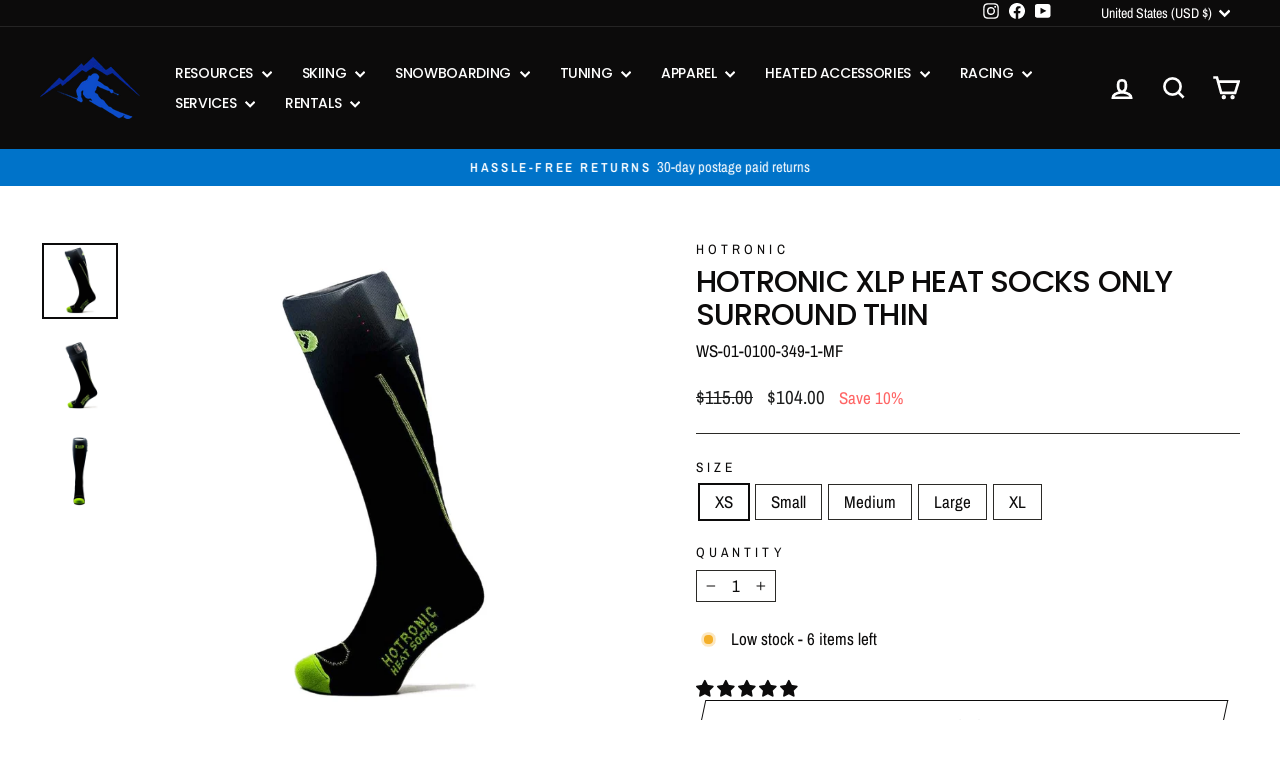

--- FILE ---
content_type: text/html; charset=utf-8
request_url: https://www.utahskigear.com/products/hotronic-xlp-heat-socks-only-surround-thin
body_size: 59529
content:
<html class="no-js" lang="en" dir="ltr">
  <head>
    <meta name="google-site-verification" content="QJeCoJCLPbYK3mccaID0FMGH9M_OcHibYEHuoRZa-4Q" />
    <meta charset="utf-8">
    <meta http-equiv="X-UA-Compatible" content="IE=edge,chrome=1">
    <meta name="viewport" content="width=device-width,initial-scale=1">
    <meta name="theme-color" content="#0165af">

    <link rel="canonical" href="https://www.utahskigear.com/products/hotronic-xlp-heat-socks-only-surround-thin">
    <link rel="preconnect" href="https://cdn.shopify.com" crossorigin>
    <link rel="preconnect" href="https://fonts.shopifycdn.com" crossorigin>
    <link rel="dns-prefetch" href="https://productreviews.shopifycdn.com">
    <link rel="dns-prefetch" href="https://ajax.googleapis.com">
    <link rel="dns-prefetch" href="https://maps.googleapis.com">
    <link rel="dns-prefetch" href="https://maps.gstatic.com"><link rel="shortcut icon" href="//www.utahskigear.com/cdn/shop/files/favicon_2_32x32.png?v=1700610657" type="image/png" /><title>Hotronic XLP Heat Socks Only Surround Thin
&ndash; Utah Ski Gear
</title>
<meta name="description" content="Do you want the versatility of heated socks without losing any ski performance? Hotronic&#39;s XLP Heat Socks only Surround Thin are for those who want warm feet, while still having a thin sock to add performance to their skiing."><meta property="og:site_name" content="Utah Ski Gear">
  <meta property="og:url" content="https://www.utahskigear.com/products/hotronic-xlp-heat-socks-only-surround-thin">
  <meta property="og:title" content="Hotronic XLP Heat Socks Only Surround Thin">
  <meta property="og:type" content="product">
  <meta property="og:description" content="Do you want the versatility of heated socks without losing any ski performance? Hotronic&#39;s XLP Heat Socks only Surround Thin are for those who want warm feet, while still having a thin sock to add performance to their skiing."><meta property="og:image" content="http://www.utahskigear.com/cdn/shop/products/XLPSurroundthinsock1_jpg.png?v=1623712589">
    <meta property="og:image:secure_url" content="https://www.utahskigear.com/cdn/shop/products/XLPSurroundthinsock1_jpg.png?v=1623712589">
    <meta property="og:image:width" content="1200">
    <meta property="og:image:height" content="1200"><meta name="twitter:site" content="@">
  <meta name="twitter:card" content="summary_large_image">
  <meta name="twitter:title" content="Hotronic XLP Heat Socks Only Surround Thin">
  <meta name="twitter:description" content="Do you want the versatility of heated socks without losing any ski performance? Hotronic&#39;s XLP Heat Socks only Surround Thin are for those who want warm feet, while still having a thin sock to add performance to their skiing.">
<style data-shopify>@font-face {
  font-family: Poppins;
  font-weight: 500;
  font-style: normal;
  font-display: swap;
  src: url("//www.utahskigear.com/cdn/fonts/poppins/poppins_n5.ad5b4b72b59a00358afc706450c864c3c8323842.woff2") format("woff2"),
       url("//www.utahskigear.com/cdn/fonts/poppins/poppins_n5.33757fdf985af2d24b32fcd84c9a09224d4b2c39.woff") format("woff");
}

  @font-face {
  font-family: "Archivo Narrow";
  font-weight: 400;
  font-style: normal;
  font-display: swap;
  src: url("//www.utahskigear.com/cdn/fonts/archivo_narrow/archivonarrow_n4.5c3bab850a22055c235cf940f895d873a8689d70.woff2") format("woff2"),
       url("//www.utahskigear.com/cdn/fonts/archivo_narrow/archivonarrow_n4.ea12dd22d3319d164475c1d047ae8f973041a9ff.woff") format("woff");
}


  @font-face {
  font-family: "Archivo Narrow";
  font-weight: 600;
  font-style: normal;
  font-display: swap;
  src: url("//www.utahskigear.com/cdn/fonts/archivo_narrow/archivonarrow_n6.39db873f9e4e9c8ab7083354b267ce7500b7ee9e.woff2") format("woff2"),
       url("//www.utahskigear.com/cdn/fonts/archivo_narrow/archivonarrow_n6.997d285d710a777a602467368cc2fbd11a20033e.woff") format("woff");
}

  @font-face {
  font-family: "Archivo Narrow";
  font-weight: 400;
  font-style: italic;
  font-display: swap;
  src: url("//www.utahskigear.com/cdn/fonts/archivo_narrow/archivonarrow_i4.59445c13f0e607542640c8a56f31dcd8ed680cfa.woff2") format("woff2"),
       url("//www.utahskigear.com/cdn/fonts/archivo_narrow/archivonarrow_i4.bbf26c99347034f8df1f87b08c4a929cfc5255c8.woff") format("woff");
}

  @font-face {
  font-family: "Archivo Narrow";
  font-weight: 600;
  font-style: italic;
  font-display: swap;
  src: url("//www.utahskigear.com/cdn/fonts/archivo_narrow/archivonarrow_i6.21c69730cb55f9ff454529f520897ee241e78c97.woff2") format("woff2"),
       url("//www.utahskigear.com/cdn/fonts/archivo_narrow/archivonarrow_i6.6c25ccdf80ef4616ffdc61ea3e51d7ed480f0d13.woff") format("woff");
}

</style><link rel="preload"
      href="https://www.utahskigear.com/cdn/fonts/poppins/poppins_n5.ad5b4b72b59a00358afc706450c864c3c8323842.woff2?h1=dXRhaHNraWdlYXIuY29t&h2=dXRhaHNraWdlYXIuYWNjb3VudC5teXNob3BpZnkuY29t&hmac=3cc28395eb2242eed962f0c977ae1c4c2eae3528606049348d206aa555d76885"
      as="font"
      type="font/woff2"
      crossorigin
    >

    <link href="//www.utahskigear.com/cdn/shop/t/34/assets/theme.css?v=128549554269807639001756506463" rel="stylesheet" type="text/css" media="all" />
<style data-shopify>:root {
    --typeHeaderPrimary: Poppins;
    --typeHeaderFallback: sans-serif;
    --typeHeaderSize: 36px;
    --typeHeaderWeight: 500;
    --typeHeaderLineHeight: 1.1;
    --typeHeaderSpacing: -0.025em;

    --typeBasePrimary:"Archivo Narrow";
    --typeBaseFallback:sans-serif;
    --typeBaseSize: 17px;
    --typeBaseWeight: 400;
    --typeBaseSpacing: 0.0em;
    --typeBaseLineHeight: 1.2;
    --typeBaselineHeightMinus01: 1.1;

    --typeCollectionTitle: 20px;

    --iconWeight: 6px;
    --iconLinecaps: miter;

    
        --buttonRadius: 0;
    

    --colorGridOverlayOpacity: 0.0;
    --colorAnnouncement: #0073c9;
    --colorAnnouncementText: #ffffff;

    --colorBody: #ffffff;
    --colorBodyAlpha05: rgba(255, 255, 255, 0.05);
    --colorBodyDim: #f2f2f2;
    --colorBodyLightDim: #fafafa;
    --colorBodyMediumDim: #f5f5f5;


    --colorBorder: #2b2a27;

    --colorBtnPrimary: #0165af;
    --colorBtnPrimaryLight: #0182e2;
    --colorBtnPrimaryDim: #015696;
    --colorBtnPrimaryText: #ffffff;

    --colorCartDot: #2499f0;

    --colorDrawers: #ffffff;
    --colorDrawersDim: #f2f2f2;
    --colorDrawerBorder: #2b2a27;
    --colorDrawerText: #000000;
    --colorDrawerTextDark: #000000;
    --colorDrawerButton: #2499f0;
    --colorDrawerButtonText: #ffffff;

    --colorFooter: #000000;
    --colorFooterText: #ffffff;
    --colorFooterTextAlpha01: #ffffff;

    --colorGridOverlay: #000000;
    --colorGridOverlayOpacity: 0.1;

    --colorHeaderTextAlpha01: rgba(255, 255, 255, 0.1);

    --colorHeroText: #ffffff;

    --colorSmallImageBg: #ffffff;
    --colorLargeImageBg: #ffffff;

    --colorImageOverlay: #3f68b6;
    --colorImageOverlayOpacity: 0.2;
    --colorImageOverlayTextShadow: 0.1;

    --colorLink: #0c0b0b;

    --colorModalBg: rgba(103, 99, 93, 0.6);

    --colorNav: #0c0b0b;
    --colorNavText: #ffffff;

    --colorPrice: #1c1d1d;

    --colorSaleTag: #990000;
    --colorSaleTagText: #ffffff;

    --colorTextBody: #0c0b0b;
    --colorTextBodyAlpha015: rgba(12, 11, 11, 0.15);
    --colorTextBodyAlpha005: rgba(12, 11, 11, 0.05);
    --colorTextBodyAlpha008: rgba(12, 11, 11, 0.08);
    --colorTextSavings: #ff6565;

    --urlIcoSelect: url(//www.utahskigear.com/cdn/shop/t/34/assets/ico-select.svg);
    --urlIcoSelectFooter: url(//www.utahskigear.com/cdn/shop/t/34/assets/ico-select-footer.svg);
    --urlIcoSelectWhite: url(//www.utahskigear.com/cdn/shop/t/34/assets/ico-select-white.svg);

    --grid-gutter: 17px;
    --drawer-gutter: 20px;

    --sizeChartMargin: 25px 0;
    --sizeChartIconMargin: 5px;

    --newsletterReminderPadding: 40px;

    /*Shop Pay Installments*/
    --color-body-text: #0c0b0b;
    --color-body: #ffffff;
    --color-bg: #ffffff;
    }

    .placeholder-content {
    background-image: linear-gradient(100deg, #ffffff 40%, #f7f7f7 63%, #ffffff 79%);
    }</style><script>
      document.documentElement.className = document.documentElement.className.replace('no-js', 'js');

      window.theme = window.theme || {};
      theme.routes = {
        home: "/",
        cart: "/cart.js",
        cartPage: "/cart",
        cartAdd: "/cart/add.js",
        cartChange: "/cart/change.js",
        search: "/search",
        predictiveSearch: "/search/suggest"
      };

      theme.strings = {
        soldOut: "Sold Out",
        unavailable: "Unavailable",
        inStockLabel: "In stock, ready to ship",
        oneStockLabel: "Low stock - [count] item left",
        otherStockLabel: "Low stock - [count] items left",
        willNotShipUntil: "Ready to ship [date]",
        willBeInStockAfter: "Back in stock [date]",
        waitingForStock: "Backordered, shipping soon",
        savePrice: "Save [saved_amount]",
        cartEmpty: "Your cart is currently empty.",
        cartTermsConfirmation: "You must agree with the terms and conditions of sales to check out",
        searchCollections: "Collections",
        searchPages: "Pages",
        searchArticles: "Articles",
        productFrom: "from ",
        maxQuantity: "You can only have [quantity] of [title] in your cart."
      };

      theme.settings = {
        cartType: "page",
        isCustomerTemplate: false,
        moneyFormat: "${{amount}}",
        saveType: "percent",
        productImageSize: "square",
        productImageCover: false,
        predictiveSearch: true,
        predictiveSearchType: null,
        predictiveSearchVendor: true,
        predictiveSearchPrice: false,
        quickView: false,
        themeName: 'Impulse',
        themeVersion: "8.0.0"
      };
    </script>

    <script>
      // Expose the current Shopify template/page type to JS
      window.pageType = "product";
    </script>

    <script>window.performance && window.performance.mark && window.performance.mark('shopify.content_for_header.start');</script><meta name="facebook-domain-verification" content="qjk9g14xv09stxel2z1o1igzpjfvvi">
<meta name="google-site-verification" content="CNhEE5LSZ1qbumgwvZl1bw-mhl4KYTY7LpdEveThZkQ">
<meta id="shopify-digital-wallet" name="shopify-digital-wallet" content="/36368515210/digital_wallets/dialog">
<meta name="shopify-checkout-api-token" content="fa40d4b91bab152840638ac267547bb8">
<link rel="alternate" type="application/json+oembed" href="https://www.utahskigear.com/products/hotronic-xlp-heat-socks-only-surround-thin.oembed">
<script async="async" src="/checkouts/internal/preloads.js?locale=en-US"></script>
<script id="apple-pay-shop-capabilities" type="application/json">{"shopId":36368515210,"countryCode":"US","currencyCode":"USD","merchantCapabilities":["supports3DS"],"merchantId":"gid:\/\/shopify\/Shop\/36368515210","merchantName":"Utah Ski Gear","requiredBillingContactFields":["postalAddress","email","phone"],"requiredShippingContactFields":["postalAddress","email","phone"],"shippingType":"shipping","supportedNetworks":["visa","masterCard","amex","discover","elo","jcb"],"total":{"type":"pending","label":"Utah Ski Gear","amount":"1.00"},"shopifyPaymentsEnabled":true,"supportsSubscriptions":true}</script>
<script id="shopify-features" type="application/json">{"accessToken":"fa40d4b91bab152840638ac267547bb8","betas":["rich-media-storefront-analytics"],"domain":"www.utahskigear.com","predictiveSearch":true,"shopId":36368515210,"locale":"en"}</script>
<script>var Shopify = Shopify || {};
Shopify.shop = "utahskigear.myshopify.com";
Shopify.locale = "en";
Shopify.currency = {"active":"USD","rate":"1.0"};
Shopify.country = "US";
Shopify.theme = {"name":"usg\/main","id":152420450522,"schema_name":"Impulse","schema_version":"8.0.0","theme_store_id":null,"role":"main"};
Shopify.theme.handle = "null";
Shopify.theme.style = {"id":null,"handle":null};
Shopify.cdnHost = "www.utahskigear.com/cdn";
Shopify.routes = Shopify.routes || {};
Shopify.routes.root = "/";</script>
<script type="module">!function(o){(o.Shopify=o.Shopify||{}).modules=!0}(window);</script>
<script>!function(o){function n(){var o=[];function n(){o.push(Array.prototype.slice.apply(arguments))}return n.q=o,n}var t=o.Shopify=o.Shopify||{};t.loadFeatures=n(),t.autoloadFeatures=n()}(window);</script>
<script id="shop-js-analytics" type="application/json">{"pageType":"product"}</script>
<script defer="defer" async type="module" src="//www.utahskigear.com/cdn/shopifycloud/shop-js/modules/v2/client.init-shop-cart-sync_COMZFrEa.en.esm.js"></script>
<script defer="defer" async type="module" src="//www.utahskigear.com/cdn/shopifycloud/shop-js/modules/v2/chunk.common_CdXrxk3f.esm.js"></script>
<script type="module">
  await import("//www.utahskigear.com/cdn/shopifycloud/shop-js/modules/v2/client.init-shop-cart-sync_COMZFrEa.en.esm.js");
await import("//www.utahskigear.com/cdn/shopifycloud/shop-js/modules/v2/chunk.common_CdXrxk3f.esm.js");

  window.Shopify.SignInWithShop?.initShopCartSync?.({"fedCMEnabled":true,"windoidEnabled":true});

</script>
<script>(function() {
  var isLoaded = false;
  function asyncLoad() {
    if (isLoaded) return;
    isLoaded = true;
    var urls = ["https:\/\/formbuilder.hulkapps.com\/skeletopapp.js?shop=utahskigear.myshopify.com","https:\/\/cookiebar.hulkapps.com\/hulk_cookie_bar.js?shop=utahskigear.myshopify.com","https:\/\/d23dclunsivw3h.cloudfront.net\/redirect-app.js?shop=utahskigear.myshopify.com","\/\/cdn.shopify.com\/s\/files\/1\/0257\/0108\/9360\/t\/85\/assets\/usf-license.js?shop=utahskigear.myshopify.com","https:\/\/storage.googleapis.com\/timesact-resources\/scripts\/timesact.js?shop=utahskigear.myshopify.com","\/\/cdn.shopify.com\/s\/files\/1\/0875\/2064\/files\/easysale-countdown-timer-1.0.0.min.js?shop=utahskigear.myshopify.com","https:\/\/d33a6lvgbd0fej.cloudfront.net\/script_tag\/secomapp.scripttag.js?shop=utahskigear.myshopify.com","https:\/\/d33a6lvgbd0fej.cloudfront.net\/script_tag\/secomapp.scripttag.js?shop=utahskigear.myshopify.com","https:\/\/chat-widget.getredo.com\/widget.js?widgetId=rcu7h48gfn0hdqp\u0026shop=utahskigear.myshopify.com"];
    for (var i = 0; i < urls.length; i++) {
      var s = document.createElement('script');
      s.type = 'text/javascript';
      s.async = true;
      s.src = urls[i];
      var x = document.getElementsByTagName('script')[0];
      x.parentNode.insertBefore(s, x);
    }
  };
  if(window.attachEvent) {
    window.attachEvent('onload', asyncLoad);
  } else {
    window.addEventListener('load', asyncLoad, false);
  }
})();</script>
<script id="__st">var __st={"a":36368515210,"offset":-25200,"reqid":"62efd3d8-b59a-4127-8dc0-c07158240f6e-1763302669","pageurl":"www.utahskigear.com\/products\/hotronic-xlp-heat-socks-only-surround-thin","u":"8eb917ac6831","p":"product","rtyp":"product","rid":6661115674782};</script>
<script>window.ShopifyPaypalV4VisibilityTracking = true;</script>
<script id="captcha-bootstrap">!function(){'use strict';const t='contact',e='account',n='new_comment',o=[[t,t],['blogs',n],['comments',n],[t,'customer']],c=[[e,'customer_login'],[e,'guest_login'],[e,'recover_customer_password'],[e,'create_customer']],r=t=>t.map((([t,e])=>`form[action*='/${t}']:not([data-nocaptcha='true']) input[name='form_type'][value='${e}']`)).join(','),a=t=>()=>t?[...document.querySelectorAll(t)].map((t=>t.form)):[];function s(){const t=[...o],e=r(t);return a(e)}const i='password',u='form_key',d=['recaptcha-v3-token','g-recaptcha-response','h-captcha-response',i],f=()=>{try{return window.sessionStorage}catch{return}},m='__shopify_v',_=t=>t.elements[u];function p(t,e,n=!1){try{const o=window.sessionStorage,c=JSON.parse(o.getItem(e)),{data:r}=function(t){const{data:e,action:n}=t;return t[m]||n?{data:e,action:n}:{data:t,action:n}}(c);for(const[e,n]of Object.entries(r))t.elements[e]&&(t.elements[e].value=n);n&&o.removeItem(e)}catch(o){console.error('form repopulation failed',{error:o})}}const l='form_type',E='cptcha';function T(t){t.dataset[E]=!0}const w=window,h=w.document,L='Shopify',v='ce_forms',y='captcha';let A=!1;((t,e)=>{const n=(g='f06e6c50-85a8-45c8-87d0-21a2b65856fe',I='https://cdn.shopify.com/shopifycloud/storefront-forms-hcaptcha/ce_storefront_forms_captcha_hcaptcha.v1.5.2.iife.js',D={infoText:'Protected by hCaptcha',privacyText:'Privacy',termsText:'Terms'},(t,e,n)=>{const o=w[L][v],c=o.bindForm;if(c)return c(t,g,e,D).then(n);var r;o.q.push([[t,g,e,D],n]),r=I,A||(h.body.append(Object.assign(h.createElement('script'),{id:'captcha-provider',async:!0,src:r})),A=!0)});var g,I,D;w[L]=w[L]||{},w[L][v]=w[L][v]||{},w[L][v].q=[],w[L][y]=w[L][y]||{},w[L][y].protect=function(t,e){n(t,void 0,e),T(t)},Object.freeze(w[L][y]),function(t,e,n,w,h,L){const[v,y,A,g]=function(t,e,n){const i=e?o:[],u=t?c:[],d=[...i,...u],f=r(d),m=r(i),_=r(d.filter((([t,e])=>n.includes(e))));return[a(f),a(m),a(_),s()]}(w,h,L),I=t=>{const e=t.target;return e instanceof HTMLFormElement?e:e&&e.form},D=t=>v().includes(t);t.addEventListener('submit',(t=>{const e=I(t);if(!e)return;const n=D(e)&&!e.dataset.hcaptchaBound&&!e.dataset.recaptchaBound,o=_(e),c=g().includes(e)&&(!o||!o.value);(n||c)&&t.preventDefault(),c&&!n&&(function(t){try{if(!f())return;!function(t){const e=f();if(!e)return;const n=_(t);if(!n)return;const o=n.value;o&&e.removeItem(o)}(t);const e=Array.from(Array(32),(()=>Math.random().toString(36)[2])).join('');!function(t,e){_(t)||t.append(Object.assign(document.createElement('input'),{type:'hidden',name:u})),t.elements[u].value=e}(t,e),function(t,e){const n=f();if(!n)return;const o=[...t.querySelectorAll(`input[type='${i}']`)].map((({name:t})=>t)),c=[...d,...o],r={};for(const[a,s]of new FormData(t).entries())c.includes(a)||(r[a]=s);n.setItem(e,JSON.stringify({[m]:1,action:t.action,data:r}))}(t,e)}catch(e){console.error('failed to persist form',e)}}(e),e.submit())}));const S=(t,e)=>{t&&!t.dataset[E]&&(n(t,e.some((e=>e===t))),T(t))};for(const o of['focusin','change'])t.addEventListener(o,(t=>{const e=I(t);D(e)&&S(e,y())}));const B=e.get('form_key'),M=e.get(l),P=B&&M;t.addEventListener('DOMContentLoaded',(()=>{const t=y();if(P)for(const e of t)e.elements[l].value===M&&p(e,B);[...new Set([...A(),...v().filter((t=>'true'===t.dataset.shopifyCaptcha))])].forEach((e=>S(e,t)))}))}(h,new URLSearchParams(w.location.search),n,t,e,['guest_login'])})(!0,!0)}();</script>
<script integrity="sha256-52AcMU7V7pcBOXWImdc/TAGTFKeNjmkeM1Pvks/DTgc=" data-source-attribution="shopify.loadfeatures" defer="defer" src="//www.utahskigear.com/cdn/shopifycloud/storefront/assets/storefront/load_feature-81c60534.js" crossorigin="anonymous"></script>
<script data-source-attribution="shopify.dynamic_checkout.dynamic.init">var Shopify=Shopify||{};Shopify.PaymentButton=Shopify.PaymentButton||{isStorefrontPortableWallets:!0,init:function(){window.Shopify.PaymentButton.init=function(){};var t=document.createElement("script");t.src="https://www.utahskigear.com/cdn/shopifycloud/portable-wallets/latest/portable-wallets.en.js",t.type="module",document.head.appendChild(t)}};
</script>
<script data-source-attribution="shopify.dynamic_checkout.buyer_consent">
  function portableWalletsHideBuyerConsent(e){var t=document.getElementById("shopify-buyer-consent"),n=document.getElementById("shopify-subscription-policy-button");t&&n&&(t.classList.add("hidden"),t.setAttribute("aria-hidden","true"),n.removeEventListener("click",e))}function portableWalletsShowBuyerConsent(e){var t=document.getElementById("shopify-buyer-consent"),n=document.getElementById("shopify-subscription-policy-button");t&&n&&(t.classList.remove("hidden"),t.removeAttribute("aria-hidden"),n.addEventListener("click",e))}window.Shopify?.PaymentButton&&(window.Shopify.PaymentButton.hideBuyerConsent=portableWalletsHideBuyerConsent,window.Shopify.PaymentButton.showBuyerConsent=portableWalletsShowBuyerConsent);
</script>
<script>
  function portableWalletsCleanup(e){e&&e.src&&console.error("Failed to load portable wallets script "+e.src);var t=document.querySelectorAll("shopify-accelerated-checkout .shopify-payment-button__skeleton, shopify-accelerated-checkout-cart .wallet-cart-button__skeleton"),e=document.getElementById("shopify-buyer-consent");for(let e=0;e<t.length;e++)t[e].remove();e&&e.remove()}function portableWalletsNotLoadedAsModule(e){e instanceof ErrorEvent&&"string"==typeof e.message&&e.message.includes("import.meta")&&"string"==typeof e.filename&&e.filename.includes("portable-wallets")&&(window.removeEventListener("error",portableWalletsNotLoadedAsModule),window.Shopify.PaymentButton.failedToLoad=e,"loading"===document.readyState?document.addEventListener("DOMContentLoaded",window.Shopify.PaymentButton.init):window.Shopify.PaymentButton.init())}window.addEventListener("error",portableWalletsNotLoadedAsModule);
</script>

<script type="module" src="https://www.utahskigear.com/cdn/shopifycloud/portable-wallets/latest/portable-wallets.en.js" onError="portableWalletsCleanup(this)" crossorigin="anonymous"></script>
<script nomodule>
  document.addEventListener("DOMContentLoaded", portableWalletsCleanup);
</script>

<link id="shopify-accelerated-checkout-styles" rel="stylesheet" media="screen" href="https://www.utahskigear.com/cdn/shopifycloud/portable-wallets/latest/accelerated-checkout-backwards-compat.css" crossorigin="anonymous">
<style id="shopify-accelerated-checkout-cart">
        #shopify-buyer-consent {
  margin-top: 1em;
  display: inline-block;
  width: 100%;
}

#shopify-buyer-consent.hidden {
  display: none;
}

#shopify-subscription-policy-button {
  background: none;
  border: none;
  padding: 0;
  text-decoration: underline;
  font-size: inherit;
  cursor: pointer;
}

#shopify-subscription-policy-button::before {
  box-shadow: none;
}

      </style>

<script>window.performance && window.performance.mark && window.performance.mark('shopify.content_for_header.end');</script>
    <script>window._usfTheme={
    id:152420450522,
    name:"Impulse",
    version:"8.0.0",
    vendor:"Archetype Themes",
    applied:1,
    assetUrl:"//www.utahskigear.com/cdn/shop/t/34/assets/usf-boot.js?v=127060005807815863681752259185"
};
window._usfCustomerTags = null;
window._usfCollectionId = null;
window._usfCollectionDefaultSort = null;
window._usfLocale = "en";
window._usfRootUrl = "\/";
window.usf = {
  settings: {"online":1,"version":"1.0.2.4112","shop":"utahskigear.myshopify.com","siteId":"f2a72119-824d-4069-b02c-a67b7fa1eb03","resUrl":"//cdn.shopify.com/s/files/1/0257/0108/9360/t/85/assets/","analyticsApiUrl":"https://svc-1-analytics-usf.hotyon.com/set","searchSvcUrl":"https://svc-1-usf.hotyon.com/","enabledPlugins":["collections-sort-orders","swatch-colorsizeswatch","addtocart-usf"],"showGotoTop":1,"mobileBreakpoint":767,"decimals":2,"decimalDisplay":".","thousandSeparator":",","currency":"USD","priceLongFormat":"${0} USD","priceFormat":"${0}","plugins":{"swatch-colorsizeswatch":{"swatchType":"circle","showImage":true,"colorNames":"Color","showSoldOutVariant":false,"hideOptionsUnavailable":true,"showToolTip":true,"tooltipPosition":"top","hideOptions":[]}},"revision":86784818,"filters":{"filtersHorzStyle":"default","filtersHorzPosition":"left","filtersMobileStyle":"default"},"instantSearch":{"online":1,"searchBoxSelector":"input[name=q]","numOfSuggestions":10,"numOfProductMatches":6,"showCollections":1,"numOfCollections":4,"numOfPages":4,"layout":"two-columns","productDisplayType":"list","productColumnPosition":"left","productsPerRow":2,"showManualSuggestion":1,"manualSuggestions":["Skis","Snowboards","Tuning Equipment","Ski & Snowboard Wax","Visit Us","Contact Us","Returns & Warranties","Shipping Policy"],"showPopularProducts":1,"numOfPopularProducts":6,"showRecentSearches":1,"numOfRecentSearches":3},"search":{"online":1,"sortFields":["bestselling","-date","r","title","-title","date","price","-price","percentSale","-percentSale","-discount"],"searchResultsUrl":"/pages/search-results","more":"more","itemsPerPage":28,"imageSizeType":"fixed","imageSize":"600,350","showSearchInputOnSearchPage":1,"showSearchInputOnCollectionPage":1,"showAltImage":1,"showVendor":1,"showSale":1,"showSoldOut":1,"canChangeUrl":1},"collections":{"online":1,"collectionsPageUrl":"/pages/collections"},"filterNavigation":{"showFilterArea":1,"showSingle":1,"showProductCount":1},"translation_en":{"search":"Search","latestSearches":"Latest searches","popularSearches":"Popular searches","viewAllResultsFor":"view all results for <span class=\"usf-highlight\">{0}</span>","viewAllResults":"view all results","noMatchesFoundFor":"No matches found for \"<b>{0}</b>\". Please try again with a different term.","productSearchResultWithTermSummary":"<b>{0}</b> results for '<b>{1}</b>'","productSearchResultSummary":"<b>{0}</b> products","productSearchNoResults":"<h2>No matching for '<b>{0}</b>'.</h2><p>But don't give up - check the filters, spelling or try less specific search terms.</p>","productSearchNoResultsEmptyTerm":"<h2>No results found.</h2><p>But don't give up - check the filters or try less specific terms.</p>","clearAll":"Clear all","clear":"Clear","clearAllFilters":"Clear all filters","clearFiltersBy":"Clear filters by {0}","filterBy":"Filter by {0}","sort":"Sort","sortBy_r":"Relevance","sortBy_title":"Title: A-Z","sortBy_-title":"Title: Z-A","sortBy_date":"Date: Old to New","sortBy_-date":"Date: New to Old","sortBy_price":"Price: Low to High","sortBy_-price":"Price: High to Low","sortBy_percentSale":"Percent sales: Low to High","sortBy_-percentSale":"Percent sales: High to Low","sortBy_-discount":"Discount: High to Low","sortBy_bestselling":"Best selling","sortBy_-available":"Inventory: High to Low","sortBy_producttype":"Product Type: A-Z","sortBy_-producttype":"Product Type: Z-A","sortBy_random":"Random","filters":"Filters","filterOptions":"Filter options","clearFilterOptions":"Clear all filter options","youHaveViewed":"You've viewed {0} of {1} products","loadMore":"Load more","loadPrev":"Load previous","productMatches":"Product matches","trending":"Trending","didYouMean":"Sorry, nothing found for '<b>{0}</b>'.<br>Did you mean '<b>{1}</b>'?","searchSuggestions":"Search suggestions","popularSearch":"Popular search","quantity":"Quantity","selectedVariantNotAvailable":"The selected variant is not available.","addToCart":"Add to cart","seeFullDetails":"See full details","chooseOptions":"Choose options","quickView":"Quick view","sale":"Sale","save":"Save","soldOut":"Sold out","viewItems":"View items","more":"More","all":"All","prevPage":"Previous page","gotoPage":"Go to page {0}","nextPage":"Next page","from":"From","collections":"Collections","pages":"Pages","sortBy_option:Angle":"Angle: A-Z","sortBy_-option:Angle":"Angle: Z-A","sortBy_option:Arch Type":"Arch Type: A-Z","sortBy_-option:Arch Type":"Arch Type: Z-A","sortBy_option:Brake":"Brake: A-Z","sortBy_-option:Brake":"Brake: Z-A","sortBy_option:Brake Size":"Brake Size: A-Z","sortBy_-option:Brake Size":"Brake Size: Z-A","sortBy_option:Brake Size [A]":"Brake Size [A]: A-Z","sortBy_-option:Brake Size [A]":"Brake Size [A]: Z-A","sortBy_option:Brake Size [G]":"Brake Size [G]: A-Z","sortBy_-option:Brake Size [G]":"Brake Size [G]: Z-A","sortBy_option:Brake Width":"Brake Width: A-Z","sortBy_-option:Brake Width":"Brake Width: Z-A","sortBy_option:Color":"Color: A-Z","sortBy_-option:Color":"Color: Z-A","sortBy_option:Degree":"Degree: A-Z","sortBy_-option:Degree":"Degree: Z-A","sortBy_option:Size":"Size: A-Z","sortBy_-option:Size":"Size: Z-A","sortBy_option:Temperature":"Temperature: A-Z","sortBy_-option:Temperature":"Temperature: Z-A","sortBy_option:Title":"Title: A-Z","sortBy_-option:Title":"Title: Z-A","sortBy_option:Type":"Type: A-Z","sortBy_-option:Type":"Type: Z-A","sortBy_metafield:MyNamespace.MyKey1":"MyNamespace.MyKey1: A-Z","sortBy_-metafield:MyNamespace.MyKey1":"MyNamespace.MyKey1: Z-A","sortBy_metafield:ski_pole_material":"ski_pole_material: A-Z","sortBy_-metafield:ski_pole_material":"ski_pole_material: Z-A","sortBy_metafield:custom_fields.ski_pole_material":"custom_fields.ski_pole_material: A-Z","sortBy_-metafield:custom_fields.ski_pole_material":"custom_fields.ski_pole_material: Z-A","sortBy_metafield:mm-google-shopping.color":"mm-google-shopping.color: A-Z","sortBy_-metafield:mm-google-shopping.color":"mm-google-shopping.color: Z-A","sortBy_option:Style":"Style: A-Z","sortBy_-option:Style":"Style: Z-A","sortBy_metafield:custom_fields.wax_temperature":"custom_fields.wax_temperature: A-Z","sortBy_-metafield:custom_fields.wax_temperature":"cusom_fields.wax_temperature: Z-A","sortBy_option:Length":"Length: A-Z","sortBy_-option:Length":"Length: Z-A","sortBy_metafield:custom_fields.wax_type":"custom_fields.wax_type: A-Z","sortBy_-metafield:custom_fields.wax_type":"custom_fields.wax_type: Z-A","sortBy_metafield:custom_fields.wax_fluorocarbons":"custom_fields.wax_fluorocarbons: A-Z","sortBy_-metafield:custom_fields.wax_fluorocarbons":"custom_fields.wax_fluorocarbons: Z-A","sortBy_metafield:custom_fields.apparel_size":"custom_fields.apparel_size: A-Z","sortBy_-metafield:custom_fields.apparel_size":"custom_fields.apparel_size: Z-A","sortBy_metafield:custom_fields.general_gender":"custom_fields.general_gender: A-Z","sortBy_-metafield:custom_fields.general_gender":"custom_fields.general_gender: Z-A","sortBy_metafield:custom_fields.ski_length":"custom_fields.ski_length: A-Z","sortBy_-metafield:custom_fields.ski_length":"custom_fields.ski_length: Z-A","sortBy_metafield:custom_fields_ski.width":"custom_fields_ski.width: A-Z","sortBy_-metafield:custom_fields_ski.width":"custom_fields_ski.width: Z-A","sortBy_metafield:custom_fields.ski_type":"custom_fields.ski_type: A-Z","sortBy_-metafield:custom_fields.ski_type":"custom_fields.ski_type: Z-A","sortBy_metafield:custom_fields_ski_tail_shape":"custom_fields_ski_tail_shape: A-Z","sortBy_-metafield:custom_fields_ski_tail_shape":"custom_fields_ski_tail_shape: Z-A","sortBy_metafield:custom_fields.ski_ability_level":"custom_fields.ski_ability_level: A-Z","sortBy_-metafield:custom_fields.ski_ability_level":"custom_fields.ski_ability_level: Z-A","sortBy_metafield:custom_fields.general_condition":"custom_fields.general_condition: A-Z","sortBy_-metafield:custom_fields.general_condition":"custom_fields.general_condition: Z-A","sortBy_metafield:custom_fields.general_includes_bindings":"custom_fields.general_includes_bindings: A-Z","sortBy_-metafield:custom_fields.general_includes_bindings":"custom_fields.general_includes_bindings: Z-A","sortBy_metafield:custom_fields.snowboard_length":"custom_fields.snowboard_length: A-Z","sortBy_-metafield:custom_fields.snowboard_length":"custom_fields.snowboard_length: Z-A","sortBy_metafield:custom_fields.snowboard_width":"custom_fields.snowboard_width: A-Z","sortBy_-metafield:custom_fields.snowboard_width":"custom_fields.snowboard_width: Z-A","sortBy_metafield:custom_fields.snowboard_type":"custom_fields.snowboard_type: A-Z","sortBy_-metafield:custom_fields.snowboard_type":"custom_fields.snowboard_type: Z-A","sortBy_metafield:custom_fields.snowboard_shape":"custom_fields.snowboard_shape: A-Z","sortBy_-metafield:custom_fields.snowboard_shape":"custom_fields.snowboard_shape: Z-A","sortBy_metafield:custom_fields.snowboard_ability_level":"custom_fields.snowboard_ability_level: A-Z","sortBy_-metafield:custom_fields.snowboard_ability_level":"custom_fields.snowboard_ability_level: Z-A","sortBy_metafield:custom_fields.ski_boot_size":"custom_fields.ski_boot_size: A-Z","sortBy_-metafield:custom_fields.ski_boot_size":"custom_fields.ski_boot_size: Z-A","sortBy_metafield:custom_fields.ski_boot_flex":"custom_fields.ski_boot_flex: A-Z","sortBy_-metafield:custom_fields.ski_boot_flex":"custom_fields.ski_boot_flex: Z-A","sortBy_metafield:custom_fields.ski_boot_width":"custom_fields.ski_boot_width: A-Z","sortBy_-metafield:custom_fields.ski_boot_width":"custom_fields.ski_boot_width: Z-A","sortBy_metafield:custom_fields.ski_boot_type":"custom_fields.ski_boot_type: A-Z","sortBy_-metafield:custom_fields.ski_boot_type":"custom_fields.ski_boot_type: Z-A","sortBy_option:Print":"Print: A-Z","sortBy_-option:Print":"Print: Z-A","sortBy_metafield:custom_fields.ski_pole_type":"custom_fields.ski_pole_type: A-Z","sortBy_-metafield:custom_fields.ski_pole_type":"custom_fields.ski_pole_type: Z-A","sortBy_metafield:custom_fields.ski_pole_length":"custom_fields.ski_pole_length: A-Z","sortBy_-metafield:custom_fields.ski_pole_length":"custom_fields.ski_pole_length: Z-A","sortBy_metafield:custom_fields.brake_size":"custom_fields.brake_size: Low to High","sortBy_-meafield:custom_fields.brake_size":"custom_fields.brake_size: High to Low","sortBy_metafield:custom_fields.snowboard_boots_size":"custom_fields.snowboard_boots_size: A-Z","sortBy_-metafield:custom_fields.snowboard_boots_size":"custom_fields.snowboard_boots_size: Z-A","sortBy_metafield:custom_fields.snowboard_boot_flex":"custom_fields.snowboard_boot_flex: A-Z","sortBy_-metafield:custom_fields.snowboard_boot_flex":"custom_fields.snowboard_boot_flex: Z-A","sortBy_metafield:custom_fields.snowboard_boot_lacing_system":"custom_fields.snowboard_boot_lacing_system: A-Z","sortBy_-metafield:custom_fields.snowboard_boot_lacing_system":"custom_fields.snowboard_boot_lacing_system: Z-A","sortBy_option:Flavor":"Flavor: A-Z","sortBy_-option:Flavor":"Flavor: Z-A","sortBy_option:Color/Size":"Color/Size: A-Z","sortBy_-option:Color/Size":"Color/Size: Z-A","sortBy_option:Brake Size [J]":"Brake Size [J]: A-Z","sortBy_-option:Brake Size [J]":"Brake Size [J]: Z-A","sortBy_option:All Temp":"All Temp: A-Z","sortBy_-option:All Temp":"All Temp: Z-A","sortBy_option:Frame & Lens":"Frame & Lens: A-Z","sortBy_-option:Frame & Lens":"Frame & Lens: Z-A","sortBy_option:Grit":"Grit: A-Z","sortBy_-option:Grit":"Grit: Z-A","sortBy_option:Options":"Options: A-Z","sortBy_-option:Options":"Options: Z-A","sortBy_option:size":"size: A-Z","sortBy_-option:size":"size: Z-A","sortBy_option:Size/Color":"Size/Color: A-Z","sortBy_-option:Size/Color":"Size/Color: Z-A","sortBy_option:Temp":"Temp: A-Z","sortBy_-option:Temp":"Temp: Z-A","sortBy_option:Bliz Infinity Ski Helmet — Color":"Bliz Infinity Ski Helmet — Color: A-Z","sortBy_-option:Bliz Infinity Ski Helmet — Color":"Bliz Infinity Ski Helmet — Color: Z-A","sortBy_-metafield:custom_fields.brake_size":"custom_fields.brake_size: High to Low","sortBy_option:Brake Size[J]":"Brake Size[J]: A-Z","sortBy_-option:Brake Size[J]":"Brake Size[J]: Z-A","sortBy_option:Bliz Infinity Ski Helmet — Size":"Bliz Infinity Ski Helmet — Size: A-Z","sortBy_-option:Bliz Infinity Ski Helmet — Size":"Bliz Infinity Ski Helmet — Size: Z-A","sortBy_option:Elan Prodigy LS w/ EL10 GW Shift Bindings — Size":"Elan Prodigy LS w/ EL10 GW Shift Bindings — Size: A-Z","sortBy_-option:Elan Prodigy LS w/ EL10 GW Shift Bindings — Size":"Elan Prodigy LS w/ EL10 GW Shift Bindings — Size: Z-A","sortBy_varMetafield:custom_fields.apparel_size":"custom_fields.apparel_size: A-Z","sortBy_-varMetafield:custom_fields.apparel_size":"custom_fields.apparel_size: Z-A","sortBy_varMetafield:custom_fields.ski_boot_size":"custom_fields.ski_boot_size: Low to High","sortBy_-varMetafield:custom_fields.ski_boot_size":"custom_fields.ski_boot_size: High to Low","sortBy_varMetafield:custom_fields.ski_pole_length":"custom_fields.ski_pole_length: A-Z","sortBy_-varMetafield:custom_fields.ski_pole_length":"custom_fields.ski_pole_length: Z-A","sortBy_metafield:custom_fields.ski_width":"custom_fields.ski_width: Low to High","sortBy_-metafield:custom_fields.ski_width":"custom_fields.ski_width: High to Low","sortBy_option:Model":"Model: A-Z","sortBy_-option:Model":"Model: Z-A","sortBy_option:Blade":"Blade: A-Z","sortBy_-option:Blade":"Blade: Z-A","sortBy_option:Binding Size":"Binding Size: A-Z","sortBy_-option:Binding Size":"Binding Size: Z-A","sortBy_option:Temperature Range":"Temperature Range: A-Z","sortBy_-option:Temperature Range":"Temperature Range: Z-A","sortBy_option:Pack Size":"Pack Size: A-Z","sortBy_-option:Pack Size":"Pack Size: Z-A","sortBy_option:Black":"Black: A-Z","sortBy_-option:Black":"Black: Z-A","sortBy_option:Brake size":"Brake size: A-Z","sortBy_-option:Brake size":"Brake size: Z-A","sortBy_option:Material":"Material: A-Z","sortBy_-option:Material":"Material: Z-A","sortBy_option:color":"color: A-Z","sortBy_-option:color":"color: Z-A"}}
}
window._usfB2BEnabled = null;
window._usfCurrentLocationId = null;
</script>
<script src="//www.utahskigear.com/cdn/shop/t/34/assets/usf-boot.js?v=127060005807815863681752259185" async></script>

    <script src="//www.utahskigear.com/cdn/shop/t/34/assets/vendor-scripts-v11.js" defer="defer"></script><link rel="stylesheet" href="//www.utahskigear.com/cdn/shop/t/34/assets/country-flags.css"><script src="//www.utahskigear.com/cdn/shop/t/34/assets/theme.js?v=55405066970466583521757279037" defer="defer"></script>

    

    


  <!-- BEGIN app block: shopify://apps/klaviyo-email-marketing-sms/blocks/klaviyo-onsite-embed/2632fe16-c075-4321-a88b-50b567f42507 -->












  <script async src="https://static.klaviyo.com/onsite/js/RTgG5e/klaviyo.js?company_id=RTgG5e"></script>
  <script>!function(){if(!window.klaviyo){window._klOnsite=window._klOnsite||[];try{window.klaviyo=new Proxy({},{get:function(n,i){return"push"===i?function(){var n;(n=window._klOnsite).push.apply(n,arguments)}:function(){for(var n=arguments.length,o=new Array(n),w=0;w<n;w++)o[w]=arguments[w];var t="function"==typeof o[o.length-1]?o.pop():void 0,e=new Promise((function(n){window._klOnsite.push([i].concat(o,[function(i){t&&t(i),n(i)}]))}));return e}}})}catch(n){window.klaviyo=window.klaviyo||[],window.klaviyo.push=function(){var n;(n=window._klOnsite).push.apply(n,arguments)}}}}();</script>

  
    <script id="viewed_product">
      if (item == null) {
        var _learnq = _learnq || [];

        var MetafieldReviews = null
        var MetafieldYotpoRating = null
        var MetafieldYotpoCount = null
        var MetafieldLooxRating = null
        var MetafieldLooxCount = null
        var okendoProduct = null
        var okendoProductReviewCount = null
        var okendoProductReviewAverageValue = null
        try {
          // The following fields are used for Customer Hub recently viewed in order to add reviews.
          // This information is not part of __kla_viewed. Instead, it is part of __kla_viewed_reviewed_items
          MetafieldReviews = {"rating":{"scale_min":"1.0","scale_max":"5.0","value":"5.0"},"rating_count":1};
          MetafieldYotpoRating = null
          MetafieldYotpoCount = null
          MetafieldLooxRating = null
          MetafieldLooxCount = null

          okendoProduct = null
          // If the okendo metafield is not legacy, it will error, which then requires the new json formatted data
          if (okendoProduct && 'error' in okendoProduct) {
            okendoProduct = null
          }
          okendoProductReviewCount = okendoProduct ? okendoProduct.reviewCount : null
          okendoProductReviewAverageValue = okendoProduct ? okendoProduct.reviewAverageValue : null
        } catch (error) {
          console.error('Error in Klaviyo onsite reviews tracking:', error);
        }

        var item = {
          Name: "Hotronic XLP Heat Socks Only Surround Thin",
          ProductID: 6661115674782,
          Categories: ["All","HEATED ACCESSORIES","HEATED SOCKS","Hotronic","Online Inventory","Shop All Heated Products","SKI SOCKS","UTAH SKI GEAR"],
          ImageURL: "https://www.utahskigear.com/cdn/shop/products/XLPSurroundthinsock1_jpg_grande.png?v=1623712589",
          URL: "https://www.utahskigear.com/products/hotronic-xlp-heat-socks-only-surround-thin",
          Brand: "Hotronic",
          Price: "$104.00",
          Value: "104.00",
          CompareAtPrice: "$115.00"
        };
        _learnq.push(['track', 'Viewed Product', item]);
        _learnq.push(['trackViewedItem', {
          Title: item.Name,
          ItemId: item.ProductID,
          Categories: item.Categories,
          ImageUrl: item.ImageURL,
          Url: item.URL,
          Metadata: {
            Brand: item.Brand,
            Price: item.Price,
            Value: item.Value,
            CompareAtPrice: item.CompareAtPrice
          },
          metafields:{
            reviews: MetafieldReviews,
            yotpo:{
              rating: MetafieldYotpoRating,
              count: MetafieldYotpoCount,
            },
            loox:{
              rating: MetafieldLooxRating,
              count: MetafieldLooxCount,
            },
            okendo: {
              rating: okendoProductReviewAverageValue,
              count: okendoProductReviewCount,
            }
          }
        }]);
      }
    </script>
  




  <script>
    window.klaviyoReviewsProductDesignMode = false
  </script>







<!-- END app block --><!-- BEGIN app block: shopify://apps/hulk-form-builder/blocks/app-embed/b6b8dd14-356b-4725-a4ed-77232212b3c3 --><!-- BEGIN app snippet: hulkapps-formbuilder-theme-ext --><script type="text/javascript">
  
  if (typeof window.formbuilder_customer != "object") {
        window.formbuilder_customer = {}
  }

  window.hulkFormBuilder = {
    form_data: {"form_Tl2jB2L84j7Xx5dth-jxqQ":{"uuid":"Tl2jB2L84j7Xx5dth-jxqQ","form_name":"Racers and SKI Professionals","form_data":{"div_back_gradient_1":"#fff","div_back_gradient_2":"#fff","back_color":"#fff","form_title":"\u003ch3\u003eRacers and Ski Professionals\u003c\/h3\u003e\n","form_submit":"Submit","after_submit":"clearAndAllow","after_submit_msg":"","captcha_enable":"yes","label_style":"blockLabels","input_border_radius":"2","back_type":"transparent","input_back_color":"#fff","input_back_color_hover":"#fff","back_shadow":"none","label_font_clr":"#333333","input_font_clr":"#333333","button_align":"fullBtn","button_clr":"#fff","button_back_clr":"#333333","button_border_radius":"2","form_width":"800px","form_border_size":"2","form_border_clr":"#c7c7c7","form_border_radius":"1","label_font_size":"14","input_font_size":"12","button_font_size":"16","form_padding":"35","input_border_color":"#ccc","input_border_color_hover":"#ccc","btn_border_clr":"#333333","btn_border_size":"1","form_name":"Racers and SKI Professionals","":"katief@utahskigear.com","captcha_align":"center","formElements":[{"type":"text","position":0,"label":"First Name","customClass":"","halfwidth":"yes","Conditions":{},"required":"yes","page_number":1},{"type":"text","position":1,"label":"Last Name","halfwidth":"yes","Conditions":{},"required":"yes","centerfield":"no","page_number":1},{"type":"email","position":2,"label":"Email","required":"yes","email_confirm":"yes","Conditions":{},"page_number":1},{"Conditions":{},"type":"checkbox","position":3,"label":"I agree to receive marketing emails for exclusive sales, events, and information regarding our pro program.","result_in_yes_no":"no","required":"yes","halfwidth":"no","checked":"yes","page_number":1},{"Conditions":{},"type":"text","position":4,"label":"Current PSIAA, USSA, or NSP Card Number","required":"yes","page_number":1},{"Conditions":{},"type":"file","position":5,"label":"*Submit picture of your current season card","required":"no","enable_drag_and_drop":"yes","page_number":1},{"Conditions":{},"type":"select","position":6,"label":"Are you local to Utah? ","required":"yes","values":"Yes\nOther","elementCost":{},"other_value":"yes","other_value_label":"No","page_number":1}]},"is_spam_form":false,"shop_uuid":"mIvx_Og_PVgZ4rNlZSBGcw","shop_timezone":"America\/Denver","shop_id":35600,"shop_is_after_submit_enabled":true,"shop_shopify_plan":"unlimited","shop_shopify_domain":"utahskigear.myshopify.com","shop_remove_watermark":false,"shop_created_at":"2020-06-16T12:32:22.147-05:00"},"form_VUosx6bf3kNqmUXZC7nAZw":{"uuid":"VUosx6bf3kNqmUXZC7nAZw","form_name":"Clinic Coming Soon Sign-Up","form_data":{"div_back_gradient_1":"#d6e2f9","div_back_gradient_2":"#e5e5e5","back_color":"#accaf2","form_title":"\u003ch1 style=\"text-align: center;\"\u003e\u003cstrong\u003eEvent Coming Soon!\u003c\/strong\u003e\u003c\/h1\u003e\n","form_submit":"Sign-Up","after_submit":"hideAndmessage","after_submit_msg":"","captcha_enable":"no","label_style":"blockLabels","input_border_radius":"2","back_type":"color","input_back_color":"#ffffff","input_back_color_hover":"#fff","back_shadow":"none","label_font_clr":"#333333","input_font_clr":"#333333","button_align":"fullBtn","button_clr":"#fff","button_back_clr":"#000266","button_border_radius":"2","form_width":"600px","form_border_size":"2","form_border_clr":"#c7c7c7","form_border_radius":"1","label_font_size":"14","input_font_size":"12","button_font_size":"16","form_padding":"35","input_border_color":"#ccc","input_border_color_hover":"#ccc","btn_border_clr":"#333333","btn_border_size":"1","form_name":"Clinic Coming Soon Sign-Up","":"","form_emails":"","form_access_message":"\u003cp\u003ePlease login to access the form\u003cbr\u003eDo not have an account? Create account\u003c\/p\u003e","notification_email_send":false,"pass_referrer_url_on_email":false,"form_description":"\u003cp style=\"text-align: center;\"\u003e\u003cspan style=\"color:#333333;\"\u003eSign-up today and be the first to know when event purchase\u0026nbsp;is\u0026nbsp;available.\u003c\/span\u003e\u003c\/p\u003e\n","capture_form_submission_counts":"no","custom_count_number":"","formElements":[{"type":"text","position":0,"label":"First Name","customClass":"","halfwidth":"yes","Conditions":{},"required":"yes","page_number":1},{"type":"text","position":1,"label":"Last Name","halfwidth":"yes","Conditions":{},"required":"yes","page_number":1},{"type":"email","position":2,"label":"Email","required":"yes","email_confirm":"yes","Conditions":{},"page_number":1},{"Conditions":{},"type":"phone","position":3,"label":"Phone","phone_validate_field":"no","required":"no","page_number":1},{"Conditions":{},"type":"multipleCheckbox","position":4,"label":"Event Interest","required":"no","halfwidth":"no","align":"horizontal","values":"Waxing Clinics\nEdge Clinics\nYoga for Skiers","elementCost":{},"page_number":1}]},"is_spam_form":false,"shop_uuid":"mIvx_Og_PVgZ4rNlZSBGcw","shop_timezone":"America\/Denver","shop_id":35600,"shop_is_after_submit_enabled":true,"shop_shopify_plan":"unlimited","shop_shopify_domain":"utahskigear.myshopify.com","shop_remove_watermark":false,"shop_created_at":"2020-06-16T12:32:22.147-05:00"},"form_xJdcxEdSD82OVeqlBMVH9A":{"uuid":"xJdcxEdSD82OVeqlBMVH9A","form_name":"Local Utah Race Team Scholarship Application","form_data":{"div_back_gradient_1":"#fff","div_back_gradient_2":"#fff","back_color":"#fff","form_title":"\u003ch3 style=\"text-align: center;\"\u003eRace Scholarship Application\u003c\/h3\u003e\n","form_submit":"Submit","after_submit":"hideAndmessage","after_submit_msg":"","captcha_enable":"no","label_style":"blockLabels","input_border_radius":"2","back_type":"transparent","input_back_color":"#fff","input_back_color_hover":"#fff","back_shadow":"none","label_font_clr":"#333333","input_font_clr":"#333333","button_align":"fullBtn","button_clr":"#fff","button_back_clr":"#333333","button_border_radius":"2","form_width":"600px","form_border_size":"2","form_border_clr":"#c7c7c7","form_border_radius":"1","label_font_size":"14","input_font_size":"12","button_font_size":"16","form_padding":"35","input_border_color":"#ccc","input_border_color_hover":"#ccc","btn_border_clr":"#333333","btn_border_size":"1","form_name":"Local Utah Race Team Scholarship Application","":"katief@utahskigear.com","form_access_message":"\u003cp\u003ePlease login to access the form\u003cbr\u003eDo not have an account? Create account\u003c\/p\u003e","form_description":"\u003cp\u003e\u0026nbsp;\u003c\/p\u003e\n\n\u003cp\u003eAt Utah Ski Gear, we are committed to supporting the growth and development of young ski racers in our community and are excited to announce our Race Scholarships program for the upcoming season!\u003c\/p\u003e\n\n\u003cp\u003eTo be considered for the scholarship, please apply through the application below.\u003c\/p\u003e\n\n\u003cp\u003eApplicants displaying exceptional dedication to the sport\u0026nbsp;and financial need will be selected to receive the scholarship.\u003c\/p\u003e\n\n\u003cp\u003eApply individually, but encourage your teammates to apply, too- you both could win! We will pick one female and one male winner from each program that applies.\u003c\/p\u003e\n\n\u003cp\u003eEach scholarship winner will receive a $250 gift card to Utah Ski Gear, \u003cem\u003eand \u003c\/em\u003ea coach that you nominate will recieve a $100 gift card- this could mean $700 for your team if a female and a male both apply!\u003c\/p\u003e\n\n\u003cp\u003eEvery racer who applies is welcome to come to our Performance Center and recieve a free USG care package.\u003c\/p\u003e\n\n\u003cul\u003e\n\t\u003cli\u003eDeadline to apply is October 31st.\u003c\/li\u003e\n\t\u003cli\u003eApplicants must be local Utah ski racers ages\u0026nbsp;6-18.\u003c\/li\u003e\n\t\u003cli\u003eApplications are accepted exclusively through this application page.\u003c\/li\u003e\n\t\u003cli\u003eOne boy and one girl from each local Utah team can be chosen to receive the scholarship.\u003c\/li\u003e\n\t\u003cli\u003eRecipients of the scholarship will be invited to our Performance Center to recieve the gift card! Photos from this event may be used on social media for marketing purposes.\u003c\/li\u003e\n\u003c\/ul\u003e\n\n\u003cp\u003e\u0026nbsp;\u003c\/p\u003e\n\n\u003cp\u003e\u003cspan style=\"color:#e74c3c;\"\u003e\u003cstrong\u003eAPPLICATIONS FOR WINTER 2025\/26 ARE DUE ON 10\/31\u003c\/strong\u003e\u003c\/span\u003e\u003c\/p\u003e\n","formElements":[{"type":"text","position":0,"label":"First Name","customClass":"","halfwidth":"yes","Conditions":{},"page_number":1,"required":"yes"},{"type":"text","position":1,"label":"Last Name","halfwidth":"yes","Conditions":{},"page_number":1,"required":"yes"},{"type":"email","position":2,"label":"Email","required":"yes","email_confirm":"yes","Conditions":{},"page_number":1},{"Conditions":{},"type":"text","position":3,"label":"What team are you on?","page_number":1,"required":"yes"},{"Conditions":{},"type":"text","position":4,"label":"Who is your coach? (please provide phone number or an email)","required":"yes","page_number":1},{"Conditions":{},"type":"select","position":5,"label":"What age group?","values":"U6\nU8\nU10\nU12\nU14\nU16\nU19","elementCost":{},"page_number":1,"required":"yes"},{"Conditions":{},"type":"multipleCheckbox","position":6,"label":"What disciplines do you compete in? Please select all that apply","values":"Slalom\nGS\nSuper G\nDownhill\nOther","elementCost":{},"other_for_multi_value":"yes","other_multi_checkbox_label":"Other","page_number":1,"required":"yes"},{"Conditions":{},"type":"text","position":7,"label":"If other,  please enter your discipline here:","page_number":1},{"Conditions":{},"type":"select","position":8,"label":"How many years of experience do you have?","values":"0 years, first time on a race team\n1 - 2 years on a race team\n2+ years of experience","elementCost":{},"page_number":1,"required":"yes"},{"Conditions":{},"type":"image","position":9,"label":"Please upload a picture of you enjoying the great sport of Ski Racing.","page_number":1},{"Conditions":{},"type":"textarea","position":10,"label":"In 400 words or more, please tell us about your dedication to alpine ski racing.","limitCharacters":"25000","required":"yes","page_number":1,"inputHeight":"200"},{"type":"textarea","position":11,"label":"In 400 words or more, how would the Utah Ski Gear Race Scholarship impact your race season? ","required":"yes","Conditions":{},"page_number":1,"limitCharacters":"25000","inputHeight":"200"}]},"is_spam_form":false,"shop_uuid":"mIvx_Og_PVgZ4rNlZSBGcw","shop_timezone":"America\/Denver","shop_id":35600,"shop_is_after_submit_enabled":true,"shop_shopify_plan":"unlimited","shop_shopify_domain":"utahskigear.myshopify.com","shop_remove_watermark":false,"shop_created_at":"2020-06-16T12:32:22.147-05:00"},"form_YTy3yRxVM3USkTVmn2SDdw":{"uuid":"YTy3yRxVM3USkTVmn2SDdw","form_name":"Military and Veterans Discount","form_data":{"div_back_gradient_1":"#fff","div_back_gradient_2":"#fff","back_color":"#fff","form_title":"\u003ch3\u003eDeals for Active Military and Veterans\u003c\/h3\u003e\n","form_submit":"Submit","after_submit":"hideAndmessage","after_submit_msg":"\u003cp\u003eThanks for submitting the USG Veteran and active military form. Our team will be reviewing your submission and will get back to you shortly.\u003c\/p\u003e\n\n\u003cp\u003eThanks!\u0026nbsp;\u003c\/p\u003e\n\n\u003cp\u003e-USG Team\u003cbr \/\u003e\n\u0026nbsp;\u0026nbsp;\u003c\/p\u003e\n","captcha_enable":"no","label_style":"blockLabels","input_border_radius":"2","back_type":"transparent","input_back_color":"#fff","input_back_color_hover":"#fff","back_shadow":"none","label_font_clr":"#333333","input_font_clr":"#333333","button_align":"fullBtn","button_clr":"#fff","button_back_clr":"#333333","button_border_radius":"2","form_width":"600px","form_border_size":"2","form_border_clr":"#c7c7c7","form_border_radius":"1","label_font_size":"14","input_font_size":"12","button_font_size":"16","form_padding":"35","input_border_color":"#ccc","input_border_color_hover":"#ccc","btn_border_clr":"#333333","btn_border_size":"1","form_name":"Military and Veterans Discount","":"support@utahskigear.com","form_emails":"support@utahskigear.com","form_access_message":"\u003cp\u003ePlease login to access the form\u003cbr\u003eDo not have an account? Create account\u003c\/p\u003e","notification_email_send":true,"pass_referrer_url_on_email":false,"form_description":"\u003cp\u003eWe are a small team but aim to get back to all requests within 1-2 business days.\u0026nbsp;\u003c\/p\u003e\n","captcha_honeypot":"yes","captcha_version_3_enable":"no","admin_email_subject":"USG Veteran \u0026 Active Military Form Submission","admin_email_date_timezone":"yes","admin_email_message":"\u003cp\u003eNew Submission - USG Veteran \u0026amp; Active Military\u003c\/p\u003e\n","formElements":[{"type":"text","position":0,"label":"First Name","customClass":"","halfwidth":"yes","Conditions":{},"page_number":1},{"type":"text","position":1,"label":"Last Name","halfwidth":"yes","Conditions":{},"page_number":1},{"type":"email","position":2,"label":"Email","required":"yes","email_confirm":"yes","Conditions":{},"page_number":1},{"Conditions":{},"type":"select","position":3,"label":"Active or Vet?","values":"Active \nVet","elementCost":{},"page_number":1},{"Conditions":{},"type":"file","position":4,"label":"Upload Proof of Service ","required":"yes","page_number":1},{"type":"textarea","position":5,"label":"Anything you’d like to add? ","required":"no","Conditions":{},"page_number":1}]},"is_spam_form":false,"shop_uuid":"mIvx_Og_PVgZ4rNlZSBGcw","shop_timezone":"America\/Denver","shop_id":35600,"shop_is_after_submit_enabled":true,"shop_shopify_plan":"unlimited","shop_shopify_domain":"utahskigear.myshopify.com","shop_remove_watermark":false,"shop_created_at":"2020-06-16T12:32:22.147-05:00"}},
    shop_data: {"shop_mIvx_Og_PVgZ4rNlZSBGcw":{"shop_uuid":"mIvx_Og_PVgZ4rNlZSBGcw","shop_timezone":"America\/Denver","shop_id":35600,"shop_is_after_submit_enabled":true,"shop_shopify_plan":"unlimited","shop_shopify_domain":"utahskigear.myshopify.com","shop_created_at":"2020-06-16T17:32:22.147Z","is_skip_metafield":false,"shop_deleted":false,"shop_disabled":false}},
    settings_data: {"shop_settings":{"shop_customise_msgs":[],"default_customise_msgs":{"is_required":"is required","thank_you":"Thank you! The form was submitted successfully.","processing":"Processing...","valid_data":"Please provide valid data","valid_email":"Provide valid email format","valid_tags":"HTML Tags are not allowed","valid_phone":"Provide valid phone number","valid_captcha":"Please provide valid captcha response","valid_url":"Provide valid URL","only_number_alloud":"Provide valid number in","number_less":"must be less than","number_more":"must be more than","image_must_less":"Image must be less than 20MB","image_number":"Images allowed","image_extension":"Invalid extension! Please provide image file","error_image_upload":"Error in image upload. Please try again.","error_file_upload":"Error in file upload. Please try again.","your_response":"Your response","error_form_submit":"Error occur.Please try again after sometime.","email_submitted":"Form with this email is already submitted","invalid_email_by_zerobounce":"The email address you entered appears to be invalid. Please check it and try again.","download_file":"Download file","card_details_invalid":"Your card details are invalid","card_details":"Card details","please_enter_card_details":"Please enter card details","card_number":"Card number","exp_mm":"Exp MM","exp_yy":"Exp YY","crd_cvc":"CVV","payment_value":"Payment amount","please_enter_payment_amount":"Please enter payment amount","address1":"Address line 1","address2":"Address line 2","city":"City","province":"Province","zipcode":"Zip code","country":"Country","blocked_domain":"This form does not accept addresses from","file_must_less":"File must be less than 20MB","file_extension":"Invalid extension! Please provide file","only_file_number_alloud":"files allowed","previous":"Previous","next":"Next","must_have_a_input":"Please enter at least one field.","please_enter_required_data":"Please enter required data","atleast_one_special_char":"Include at least one special character","atleast_one_lowercase_char":"Include at least one lowercase character","atleast_one_uppercase_char":"Include at least one uppercase character","atleast_one_number":"Include at least one number","must_have_8_chars":"Must have 8 characters long","be_between_8_and_12_chars":"Be between 8 and 12 characters long","please_select":"Please Select","phone_submitted":"Form with this phone number is already submitted","user_res_parse_error":"Error while submitting the form","valid_same_values":"values must be same","product_choice_clear_selection":"Clear Selection","picture_choice_clear_selection":"Clear Selection","remove_all_for_file_image_upload":"Remove All","invalid_file_type_for_image_upload":"You can't upload files of this type.","invalid_file_type_for_signature_upload":"You can't upload files of this type.","max_files_exceeded_for_file_upload":"You can not upload any more files.","max_files_exceeded_for_image_upload":"You can not upload any more files.","file_already_exist":"File already uploaded","max_limit_exceed":"You have added the maximum number of text fields.","cancel_upload_for_file_upload":"Cancel upload","cancel_upload_for_image_upload":"Cancel upload","cancel_upload_for_signature_upload":"Cancel upload"},"shop_blocked_domains":[]}},
    features_data: {"shop_plan_features":{"shop_plan_features":["unlimited-forms","full-design-customization","export-form-submissions","multiple-recipients-for-form-submissions","multiple-admin-notifications","enable-captcha","unlimited-file-uploads","save-submitted-form-data","set-auto-response-message","conditional-logic","form-banner","save-as-draft-facility","include-user-response-in-admin-email","disable-form-submission","file-upload"]}},
    shop: null,
    shop_id: null,
    plan_features: null,
    validateDoubleQuotes: false,
    assets: {
      extraFunctions: "https://cdn.shopify.com/extensions/019a6c74-29f3-754a-afe5-b354ea02c446/form_builder-47/assets/extra-functions.js",
      extraStyles: "https://cdn.shopify.com/extensions/019a6c74-29f3-754a-afe5-b354ea02c446/form_builder-47/assets/extra-styles.css",
      bootstrapStyles: "https://cdn.shopify.com/extensions/019a6c74-29f3-754a-afe5-b354ea02c446/form_builder-47/assets/theme-app-extension-bootstrap.css"
    },
    translations: {
      htmlTagNotAllowed: "HTML Tags are not allowed",
      sqlQueryNotAllowed: "SQL Queries are not allowed",
      doubleQuoteNotAllowed: "Double quotes are not allowed",
      vorwerkHttpWwwNotAllowed: "The words \u0026#39;http\u0026#39; and \u0026#39;www\u0026#39; are not allowed. Please remove them and try again.",
      maxTextFieldsReached: "You have added the maximum number of text fields.",
      avoidNegativeWords: "Avoid negative words: Don\u0026#39;t use negative words in your contact message.",
      customDesignOnly: "This form is for custom designs requests. For general inquiries please contact our team at info@stagheaddesigns.com",
      zerobounceApiErrorMsg: "We couldn\u0026#39;t verify your email due to a technical issue. Please try again later.",
    }

  }

  

  window.FbThemeAppExtSettingsHash = {}
  
</script><!-- END app snippet --><!-- END app block --><!-- BEGIN app block: shopify://apps/pagefly-page-builder/blocks/app-embed/83e179f7-59a0-4589-8c66-c0dddf959200 -->

<!-- BEGIN app snippet: pagefly-cro-ab-testing-main -->







<script>
  ;(function () {
    const url = new URL(window.location)
    const viewParam = url.searchParams.get('view')
    if (viewParam && viewParam.includes('variant-pf-')) {
      url.searchParams.set('pf_v', viewParam)
      url.searchParams.delete('view')
      window.history.replaceState({}, '', url)
    }
  })()
</script>



<script type='module'>
  
  window.PAGEFLY_CRO = window.PAGEFLY_CRO || {}

  window.PAGEFLY_CRO['data_debug'] = {
    original_template_suffix: "all_products",
    allow_ab_test: false,
    ab_test_start_time: 0,
    ab_test_end_time: 0,
    today_date_time: 1763302669000,
  }
  window.PAGEFLY_CRO['GA4'] = { enabled: false}
</script>

<!-- END app snippet -->








  <script src='https://cdn.shopify.com/extensions/019a7b82-2e4a-70f5-8165-db35ee963743/pagefly-194/assets/pagefly-helper.js' defer='defer'></script>

  <script src='https://cdn.shopify.com/extensions/019a7b82-2e4a-70f5-8165-db35ee963743/pagefly-194/assets/pagefly-general-helper.js' defer='defer'></script>

  <script src='https://cdn.shopify.com/extensions/019a7b82-2e4a-70f5-8165-db35ee963743/pagefly-194/assets/pagefly-snap-slider.js' defer='defer'></script>

  <script src='https://cdn.shopify.com/extensions/019a7b82-2e4a-70f5-8165-db35ee963743/pagefly-194/assets/pagefly-slideshow-v3.js' defer='defer'></script>

  <script src='https://cdn.shopify.com/extensions/019a7b82-2e4a-70f5-8165-db35ee963743/pagefly-194/assets/pagefly-slideshow-v4.js' defer='defer'></script>

  <script src='https://cdn.shopify.com/extensions/019a7b82-2e4a-70f5-8165-db35ee963743/pagefly-194/assets/pagefly-glider.js' defer='defer'></script>

  <script src='https://cdn.shopify.com/extensions/019a7b82-2e4a-70f5-8165-db35ee963743/pagefly-194/assets/pagefly-slideshow-v1-v2.js' defer='defer'></script>

  <script src='https://cdn.shopify.com/extensions/019a7b82-2e4a-70f5-8165-db35ee963743/pagefly-194/assets/pagefly-product-media.js' defer='defer'></script>

  <script src='https://cdn.shopify.com/extensions/019a7b82-2e4a-70f5-8165-db35ee963743/pagefly-194/assets/pagefly-product.js' defer='defer'></script>


<script id='pagefly-helper-data' type='application/json'>
  {
    "page_optimization": {
      "assets_prefetching": false
    },
    "elements_asset_mapper": {
      "Accordion": "https://cdn.shopify.com/extensions/019a7b82-2e4a-70f5-8165-db35ee963743/pagefly-194/assets/pagefly-accordion.js",
      "Accordion3": "https://cdn.shopify.com/extensions/019a7b82-2e4a-70f5-8165-db35ee963743/pagefly-194/assets/pagefly-accordion3.js",
      "CountDown": "https://cdn.shopify.com/extensions/019a7b82-2e4a-70f5-8165-db35ee963743/pagefly-194/assets/pagefly-countdown.js",
      "GMap1": "https://cdn.shopify.com/extensions/019a7b82-2e4a-70f5-8165-db35ee963743/pagefly-194/assets/pagefly-gmap.js",
      "GMap2": "https://cdn.shopify.com/extensions/019a7b82-2e4a-70f5-8165-db35ee963743/pagefly-194/assets/pagefly-gmap.js",
      "GMapBasicV2": "https://cdn.shopify.com/extensions/019a7b82-2e4a-70f5-8165-db35ee963743/pagefly-194/assets/pagefly-gmap.js",
      "GMapAdvancedV2": "https://cdn.shopify.com/extensions/019a7b82-2e4a-70f5-8165-db35ee963743/pagefly-194/assets/pagefly-gmap.js",
      "HTML.Video": "https://cdn.shopify.com/extensions/019a7b82-2e4a-70f5-8165-db35ee963743/pagefly-194/assets/pagefly-htmlvideo.js",
      "HTML.Video2": "https://cdn.shopify.com/extensions/019a7b82-2e4a-70f5-8165-db35ee963743/pagefly-194/assets/pagefly-htmlvideo2.js",
      "HTML.Video3": "https://cdn.shopify.com/extensions/019a7b82-2e4a-70f5-8165-db35ee963743/pagefly-194/assets/pagefly-htmlvideo2.js",
      "BackgroundVideo": "https://cdn.shopify.com/extensions/019a7b82-2e4a-70f5-8165-db35ee963743/pagefly-194/assets/pagefly-htmlvideo2.js",
      "Instagram": "https://cdn.shopify.com/extensions/019a7b82-2e4a-70f5-8165-db35ee963743/pagefly-194/assets/pagefly-instagram.js",
      "Instagram2": "https://cdn.shopify.com/extensions/019a7b82-2e4a-70f5-8165-db35ee963743/pagefly-194/assets/pagefly-instagram.js",
      "Insta3": "https://cdn.shopify.com/extensions/019a7b82-2e4a-70f5-8165-db35ee963743/pagefly-194/assets/pagefly-instagram3.js",
      "Tabs": "https://cdn.shopify.com/extensions/019a7b82-2e4a-70f5-8165-db35ee963743/pagefly-194/assets/pagefly-tab.js",
      "Tabs3": "https://cdn.shopify.com/extensions/019a7b82-2e4a-70f5-8165-db35ee963743/pagefly-194/assets/pagefly-tab3.js",
      "ProductBox": "https://cdn.shopify.com/extensions/019a7b82-2e4a-70f5-8165-db35ee963743/pagefly-194/assets/pagefly-cart.js",
      "FBPageBox2": "https://cdn.shopify.com/extensions/019a7b82-2e4a-70f5-8165-db35ee963743/pagefly-194/assets/pagefly-facebook.js",
      "FBLikeButton2": "https://cdn.shopify.com/extensions/019a7b82-2e4a-70f5-8165-db35ee963743/pagefly-194/assets/pagefly-facebook.js",
      "TwitterFeed2": "https://cdn.shopify.com/extensions/019a7b82-2e4a-70f5-8165-db35ee963743/pagefly-194/assets/pagefly-twitter.js",
      "Paragraph4": "https://cdn.shopify.com/extensions/019a7b82-2e4a-70f5-8165-db35ee963743/pagefly-194/assets/pagefly-paragraph4.js",

      "AliReviews": "https://cdn.shopify.com/extensions/019a7b82-2e4a-70f5-8165-db35ee963743/pagefly-194/assets/pagefly-3rd-elements.js",
      "BackInStock": "https://cdn.shopify.com/extensions/019a7b82-2e4a-70f5-8165-db35ee963743/pagefly-194/assets/pagefly-3rd-elements.js",
      "GloboBackInStock": "https://cdn.shopify.com/extensions/019a7b82-2e4a-70f5-8165-db35ee963743/pagefly-194/assets/pagefly-3rd-elements.js",
      "GrowaveWishlist": "https://cdn.shopify.com/extensions/019a7b82-2e4a-70f5-8165-db35ee963743/pagefly-194/assets/pagefly-3rd-elements.js",
      "InfiniteOptionsShopPad": "https://cdn.shopify.com/extensions/019a7b82-2e4a-70f5-8165-db35ee963743/pagefly-194/assets/pagefly-3rd-elements.js",
      "InkybayProductPersonalizer": "https://cdn.shopify.com/extensions/019a7b82-2e4a-70f5-8165-db35ee963743/pagefly-194/assets/pagefly-3rd-elements.js",
      "LimeSpot": "https://cdn.shopify.com/extensions/019a7b82-2e4a-70f5-8165-db35ee963743/pagefly-194/assets/pagefly-3rd-elements.js",
      "Loox": "https://cdn.shopify.com/extensions/019a7b82-2e4a-70f5-8165-db35ee963743/pagefly-194/assets/pagefly-3rd-elements.js",
      "Opinew": "https://cdn.shopify.com/extensions/019a7b82-2e4a-70f5-8165-db35ee963743/pagefly-194/assets/pagefly-3rd-elements.js",
      "Powr": "https://cdn.shopify.com/extensions/019a7b82-2e4a-70f5-8165-db35ee963743/pagefly-194/assets/pagefly-3rd-elements.js",
      "ProductReviews": "https://cdn.shopify.com/extensions/019a7b82-2e4a-70f5-8165-db35ee963743/pagefly-194/assets/pagefly-3rd-elements.js",
      "PushOwl": "https://cdn.shopify.com/extensions/019a7b82-2e4a-70f5-8165-db35ee963743/pagefly-194/assets/pagefly-3rd-elements.js",
      "ReCharge": "https://cdn.shopify.com/extensions/019a7b82-2e4a-70f5-8165-db35ee963743/pagefly-194/assets/pagefly-3rd-elements.js",
      "Rivyo": "https://cdn.shopify.com/extensions/019a7b82-2e4a-70f5-8165-db35ee963743/pagefly-194/assets/pagefly-3rd-elements.js",
      "TrackingMore": "https://cdn.shopify.com/extensions/019a7b82-2e4a-70f5-8165-db35ee963743/pagefly-194/assets/pagefly-3rd-elements.js",
      "Vitals": "https://cdn.shopify.com/extensions/019a7b82-2e4a-70f5-8165-db35ee963743/pagefly-194/assets/pagefly-3rd-elements.js",
      "Wiser": "https://cdn.shopify.com/extensions/019a7b82-2e4a-70f5-8165-db35ee963743/pagefly-194/assets/pagefly-3rd-elements.js"
    },
    "custom_elements_mapper": {
      "pf-click-action-element": "https://cdn.shopify.com/extensions/019a7b82-2e4a-70f5-8165-db35ee963743/pagefly-194/assets/pagefly-click-action-element.js",
      "pf-dialog-element": "https://cdn.shopify.com/extensions/019a7b82-2e4a-70f5-8165-db35ee963743/pagefly-194/assets/pagefly-dialog-element.js"
    }
  }
</script>


<!-- END app block --><!-- BEGIN app block: shopify://apps/redo/blocks/redo_app_embed/c613644b-6df4-4d11-b336-43a5c06745a1 --><script>
  if (typeof process === "undefined") {
    process = {};
  }
  if (process.env === undefined) {
    process.env = {};
  }
  process.env.IPIFY_API_KEY = "at_S8q5xe1hwi5jKf6CSb4V661KXTKK2";
  process.env.AMPLITUDE_API_KEY = "4ea5fb67e1313890e096ab17cce5d093";
  process.env.REDO_API_URL = "https://shopify-cdn.getredo.com";
  process.env.REDO_SHOPIFY_SERVER_URL = "https://shopify-server.getredo.com";
  process.env.REDO_CHAT_WIDGET_URL = "https://chat-widget.getredo.com";

  if (typeof redoStorefront === "undefined") {
    redoStorefront = {};
  }
  if (redoStorefront.env === undefined) {
    redoStorefront.env = {};
  }
  redoStorefront.env.IPIFY_API_KEY = "at_S8q5xe1hwi5jKf6CSb4V661KXTKK2";
  redoStorefront.env.AMPLITUDE_API_KEY = "4ea5fb67e1313890e096ab17cce5d093";
  redoStorefront.env.REDO_API_URL = "https://shopify-cdn.getredo.com";
  redoStorefront.env.REDO_SHOPIFY_SERVER_URL = "https://shopify-server.getredo.com";
  redoStorefront.env.REDO_CHAT_WIDGET_URL = "https://chat-widget.getredo.com";

  const parts = navigator.userAgent.split(" ").map(part => btoa(part)).join("").replace(/=/g, "").toLowerCase();
  if (!parts.includes("2hyb21lluxpz2h0ag91c2") && !parts.includes("w90bwzwcg93zxikdiwmjipk")) {
    const script = document.createElement("script");
    script.async = true;
    script.src = "https://cdn.shopify.com/extensions/019a8536-9f61-7f1d-858c-2520e8e19c24/redotech-shopify-app-841/assets/main.js";
    document.head.appendChild(script);
  }
</script>

<!-- END app block --><!-- BEGIN app block: shopify://apps/judge-me-reviews/blocks/judgeme_core/61ccd3b1-a9f2-4160-9fe9-4fec8413e5d8 --><!-- Start of Judge.me Core -->




<link rel="dns-prefetch" href="https://cdnwidget.judge.me">
<link rel="dns-prefetch" href="https://cdn.judge.me">
<link rel="dns-prefetch" href="https://cdn1.judge.me">
<link rel="dns-prefetch" href="https://api.judge.me">

<script data-cfasync='false' class='jdgm-settings-script'>window.jdgmSettings={"pagination":5,"disable_web_reviews":false,"badge_no_review_text":"No reviews","badge_n_reviews_text":"{{ n }} review/reviews","hide_badge_preview_if_no_reviews":true,"badge_hide_text":false,"enforce_center_preview_badge":false,"widget_title":"Customer Reviews","widget_open_form_text":"Write a review","widget_close_form_text":"Cancel review","widget_refresh_page_text":"Refresh page","widget_summary_text":"Based on {{ number_of_reviews }} review/reviews","widget_no_review_text":"Be the first to write a review","widget_name_field_text":"Display name","widget_verified_name_field_text":"Verified Name (public)","widget_name_placeholder_text":"Display name","widget_required_field_error_text":"This field is required.","widget_email_field_text":"Email address","widget_verified_email_field_text":"Verified Email (private, can not be edited)","widget_email_placeholder_text":"Your email address","widget_email_field_error_text":"Please enter a valid email address.","widget_rating_field_text":"Rating","widget_review_title_field_text":"Review Title","widget_review_title_placeholder_text":"Give your review a title","widget_review_body_field_text":"Review content","widget_review_body_placeholder_text":"Start writing here...","widget_pictures_field_text":"Picture/Video (optional)","widget_submit_review_text":"Submit Review","widget_submit_verified_review_text":"Submit Verified Review","widget_submit_success_msg_with_auto_publish":"Thank you! Please refresh the page in a few moments to see your review. You can remove or edit your review by logging into \u003ca href='https://judge.me/login' target='_blank' rel='nofollow noopener'\u003eJudge.me\u003c/a\u003e","widget_submit_success_msg_no_auto_publish":"Thank you! Your review will be published as soon as it is approved by the shop admin. You can remove or edit your review by logging into \u003ca href='https://judge.me/login' target='_blank' rel='nofollow noopener'\u003eJudge.me\u003c/a\u003e","widget_show_default_reviews_out_of_total_text":"Showing {{ n_reviews_shown }} out of {{ n_reviews }} reviews.","widget_show_all_link_text":"Show all","widget_show_less_link_text":"Show less","widget_author_said_text":"{{ reviewer_name }} said:","widget_days_text":"{{ n }} days ago","widget_weeks_text":"{{ n }} week/weeks ago","widget_months_text":"{{ n }} month/months ago","widget_years_text":"{{ n }} year/years ago","widget_yesterday_text":"Yesterday","widget_today_text":"Today","widget_replied_text":"\u003e\u003e {{ shop_name }} replied:","widget_read_more_text":"Read more","widget_rating_filter_see_all_text":"See all reviews","widget_sorting_most_recent_text":"Most Recent","widget_sorting_highest_rating_text":"Highest Rating","widget_sorting_lowest_rating_text":"Lowest Rating","widget_sorting_with_pictures_text":"Only Pictures","widget_sorting_most_helpful_text":"Most Helpful","widget_open_question_form_text":"Ask a question","widget_reviews_subtab_text":"Reviews","widget_questions_subtab_text":"Questions","widget_question_label_text":"Question","widget_answer_label_text":"Answer","widget_question_placeholder_text":"Write your question here","widget_submit_question_text":"Submit Question","widget_question_submit_success_text":"Thank you for your question! We will notify you once it gets answered.","verified_badge_text":"Verified","verified_badge_placement":"left-of-reviewer-name","widget_hide_border":false,"widget_social_share":false,"all_reviews_include_out_of_store_products":true,"all_reviews_out_of_store_text":"(out of store)","all_reviews_product_name_prefix_text":"about","enable_review_pictures":true,"widget_product_reviews_subtab_text":"Product Reviews","widget_shop_reviews_subtab_text":"Shop Reviews","widget_write_a_store_review_text":"Write a Store Review","widget_other_languages_heading":"Reviews in Other Languages","widget_translate_review_text":"Translate review to {{ language }}","widget_translating_review_text":"Translating...","widget_show_original_translation_text":"Show original ({{ language }})","widget_translate_review_failed_text":"Review couldn't be translated.","widget_translate_review_retry_text":"Retry","widget_translate_review_try_again_later_text":"Try again later","widget_sorting_pictures_first_text":"Pictures First","floating_tab_button_name":"★ Reviews","floating_tab_title":"Let customers speak for us","floating_tab_url":"","floating_tab_url_enabled":false,"all_reviews_text_badge_text":"Customers rate us {{ shop.metafields.judgeme.all_reviews_rating | round: 1 }}/5 based on {{ shop.metafields.judgeme.all_reviews_count }} reviews.","all_reviews_text_badge_text_branded_style":"{{ shop.metafields.judgeme.all_reviews_rating | round: 1 }} out of 5 stars based on {{ shop.metafields.judgeme.all_reviews_count }} reviews","all_reviews_text_badge_url":"","all_reviews_text_style":"branded","featured_carousel_title":"Let customers speak for us","featured_carousel_count_text":"from {{ n }} reviews","featured_carousel_url":"","verified_count_badge_style":"branded","verified_count_badge_url":"","picture_reminder_submit_button":"Upload Pictures","widget_sorting_videos_first_text":"Videos First","widget_review_pending_text":"Pending","remove_microdata_snippet":true,"preview_badge_no_question_text":"No questions","preview_badge_n_question_text":"{{ number_of_questions }} question/questions","widget_search_bar_placeholder":"Search reviews","widget_sorting_verified_only_text":"Verified only","featured_carousel_verified_badge_enable":true,"featured_carousel_more_reviews_button_text":"Read more reviews","featured_carousel_view_product_button_text":"View product","all_reviews_page_load_more_text":"Load More Reviews","widget_advanced_speed_features":5,"widget_public_name_text":"displayed publicly like","default_reviewer_name_has_non_latin":true,"widget_reviewer_anonymous":"Anonymous","medals_widget_title":"Judge.me Review Medals","widget_invalid_yt_video_url_error_text":"Not a YouTube video URL","widget_max_length_field_error_text":"Please enter no more than {0} characters.","widget_verified_by_shop_text":"Verified by Shop","widget_load_with_code_splitting":true,"widget_ugc_title":"Made by us, Shared by you","widget_ugc_subtitle":"Tag us to see your picture featured in our page","widget_ugc_primary_button_text":"Buy Now","widget_ugc_secondary_button_text":"Load More","widget_ugc_reviews_button_text":"View Reviews","widget_primary_color":"#224499","widget_enable_secondary_color":true,"widget_summary_average_rating_text":"{{ average_rating }} out of 5","widget_media_grid_title":"Customer photos \u0026 videos","widget_media_grid_see_more_text":"See more","widget_show_product_medals":false,"widget_verified_by_judgeme_text":"Verified by Judge.me","widget_verified_by_judgeme_text_in_store_medals":"Verified by Judge.me","widget_media_field_exceed_quantity_message":"Sorry, we can only accept {{ max_media }} for one review.","widget_media_field_exceed_limit_message":"{{ file_name }} is too large, please select a {{ media_type }} less than {{ size_limit }}MB.","widget_review_submitted_text":"Review Submitted!","widget_question_submitted_text":"Question Submitted!","widget_close_form_text_question":"Cancel","widget_write_your_answer_here_text":"Write your answer here","widget_enabled_branded_link":true,"widget_show_collected_by_judgeme":true,"widget_collected_by_judgeme_text":"collected by Judge.me","widget_load_more_text":"Load More","widget_full_review_text":"Full Review","widget_read_more_reviews_text":"Read More Reviews","widget_read_questions_text":"Read Questions","widget_questions_and_answers_text":"Questions \u0026 Answers","widget_verified_by_text":"Verified by","widget_verified_text":"Verified","widget_number_of_reviews_text":"{{ number_of_reviews }} reviews","widget_back_button_text":"Back","widget_next_button_text":"Next","widget_custom_forms_filter_button":"Filters","how_reviews_are_collected":"How reviews are collected?","widget_gdpr_statement":"How we use your data: We'll only contact you about the review you left, and only if necessary. By submitting your review, you agree to Judge.me's \u003ca href='https://judge.me/terms' target='_blank' rel='nofollow noopener'\u003eterms\u003c/a\u003e, \u003ca href='https://judge.me/privacy' target='_blank' rel='nofollow noopener'\u003eprivacy\u003c/a\u003e and \u003ca href='https://judge.me/content-policy' target='_blank' rel='nofollow noopener'\u003econtent\u003c/a\u003e policies.","review_snippet_widget_round_border_style":true,"review_snippet_widget_card_color":"#FFFFFF","review_snippet_widget_slider_arrows_background_color":"#FFFFFF","review_snippet_widget_slider_arrows_color":"#000000","review_snippet_widget_star_color":"#108474","all_reviews_product_variant_label_text":"Variant: ","widget_show_verified_branding":true,"redirect_reviewers_invited_via_email":"review_widget","review_content_screen_title_text":"How would you rate this product?","review_content_introduction_text":"We would love it if you would share a bit about your experience.","one_star_review_guidance_text":"Poor","five_star_review_guidance_text":"Great","customer_information_screen_title_text":"About you","customer_information_introduction_text":"Please tell us more about you.","custom_questions_screen_title_text":"Your experience in more detail","custom_questions_introduction_text":"Here are a few questions to help us understand more about your experience.","review_submitted_screen_title_text":"Thanks for your review!","review_submitted_screen_thank_you_text":"We are processing it and it will appear on the store soon.","review_submitted_screen_email_verification_text":"Please confirm your email by clicking the link we just sent you. This helps us keep reviews authentic.","reviewer_media_screen_title_picture_text":"Share a picture","reviewer_media_introduction_picture_text":"Upload a photo to support your review.","reviewer_media_screen_title_video_text":"Share a video","reviewer_media_introduction_video_text":"Upload a video to support your review.","reviewer_media_screen_title_picture_or_video_text":"Share a picture or video","reviewer_media_introduction_picture_or_video_text":"Upload a photo or video to support your review.","reviewer_media_youtube_url_text":"Paste your Youtube URL here","advanced_settings_next_step_button_text":"Next","advanced_settings_close_review_button_text":"Close","write_review_flow_required_text":"Required","write_review_flow_privacy_message_text":"We respect your privacy.","write_review_flow_anonymous_text":"Post review as anonymous","write_review_flow_visibility_text":"This won't be visible to other customers.","write_review_flow_multiple_selection_help_text":"Select as many as you like","write_review_flow_single_selection_help_text":"Select one option","write_review_flow_required_field_error_text":"This field is required","write_review_flow_invalid_email_error_text":"Please enter a valid email address","write_review_flow_max_length_error_text":"Max. {{ max_length }} characters.","write_review_flow_media_upload_text":"\u003cb\u003eClick to upload\u003c/b\u003e or drag and drop","write_review_flow_gdpr_statement":"We'll only contact you about your review if necessary. By submitting your review, you agree to our \u003ca href='https://judge.me/terms' target='_blank' rel='nofollow noopener'\u003eterms and conditions\u003c/a\u003e and \u003ca href='https://judge.me/privacy' target='_blank' rel='nofollow noopener'\u003eprivacy policy\u003c/a\u003e.","transparency_badges_collected_via_store_invite_text":"Review collected via store invitation","transparency_badges_from_another_provider_text":"Review collected from another provider","transparency_badges_collected_from_store_visitor_text":"Review collected from a store visitor","transparency_badges_written_in_google_text":"Review written in Google","transparency_badges_written_in_etsy_text":"Review written in Etsy","transparency_badges_written_in_shop_app_text":"Review written in Shop App","transparency_badges_earned_reward_text":"Review earned a reward for future purchase","platform":"shopify","branding_url":"https://app.judge.me/reviews/stores/www.utahskigear.com","branding_text":"Powered by Judge.me","locale":"en","reply_name":"Utah Ski Gear","widget_version":"3.0","footer":true,"autopublish":true,"review_dates":true,"enable_custom_form":false,"shop_use_review_site":true,"shop_locale":"en","enable_multi_locales_translations":false,"show_review_title_input":true,"review_verification_email_status":"always","can_be_branded":true,"reply_name_text":"Utah Ski Gear"};</script> <style class='jdgm-settings-style'>.jdgm-xx{left:0}:root{--jdgm-primary-color: #249;--jdgm-secondary-color: #edf5f5;--jdgm-star-color: #249;--jdgm-write-review-text-color: white;--jdgm-write-review-bg-color: #224499;--jdgm-paginate-color: #249;--jdgm-border-radius: 0;--jdgm-reviewer-name-color: #224499}.jdgm-histogram__bar-content{background-color:#249}.jdgm-rev[data-verified-buyer=true] .jdgm-rev__icon.jdgm-rev__icon:after,.jdgm-rev__buyer-badge.jdgm-rev__buyer-badge{color:white;background-color:#249}.jdgm-review-widget--small .jdgm-gallery.jdgm-gallery .jdgm-gallery__thumbnail-link:nth-child(8) .jdgm-gallery__thumbnail-wrapper.jdgm-gallery__thumbnail-wrapper:before{content:"See more"}@media only screen and (min-width: 768px){.jdgm-gallery.jdgm-gallery .jdgm-gallery__thumbnail-link:nth-child(8) .jdgm-gallery__thumbnail-wrapper.jdgm-gallery__thumbnail-wrapper:before{content:"See more"}}.jdgm-prev-badge[data-average-rating='0.00']{display:none !important}.jdgm-author-all-initials{display:none !important}.jdgm-author-last-initial{display:none !important}.jdgm-rev-widg__title{visibility:hidden}.jdgm-rev-widg__summary-text{visibility:hidden}.jdgm-prev-badge__text{visibility:hidden}.jdgm-rev__prod-link-prefix:before{content:'about'}.jdgm-rev__variant-label:before{content:'Variant: '}.jdgm-rev__out-of-store-text:before{content:'(out of store)'}@media only screen and (min-width: 768px){.jdgm-rev__pics .jdgm-rev_all-rev-page-picture-separator,.jdgm-rev__pics .jdgm-rev__product-picture{display:none}}@media only screen and (max-width: 768px){.jdgm-rev__pics .jdgm-rev_all-rev-page-picture-separator,.jdgm-rev__pics .jdgm-rev__product-picture{display:none}}.jdgm-preview-badge[data-template="product"]{display:none !important}.jdgm-preview-badge[data-template="collection"]{display:none !important}.jdgm-preview-badge[data-template="index"]{display:none !important}.jdgm-review-widget[data-from-snippet="true"]{display:none !important}.jdgm-verified-count-badget[data-from-snippet="true"]{display:none !important}.jdgm-carousel-wrapper[data-from-snippet="true"]{display:none !important}.jdgm-all-reviews-text[data-from-snippet="true"]{display:none !important}.jdgm-medals-section[data-from-snippet="true"]{display:none !important}.jdgm-ugc-media-wrapper[data-from-snippet="true"]{display:none !important}.jdgm-review-snippet-widget .jdgm-rev-snippet-widget__cards-container .jdgm-rev-snippet-card{border-radius:8px;background:#fff}.jdgm-review-snippet-widget .jdgm-rev-snippet-widget__cards-container .jdgm-rev-snippet-card__rev-rating .jdgm-star{color:#108474}.jdgm-review-snippet-widget .jdgm-rev-snippet-widget__prev-btn,.jdgm-review-snippet-widget .jdgm-rev-snippet-widget__next-btn{border-radius:50%;background:#fff}.jdgm-review-snippet-widget .jdgm-rev-snippet-widget__prev-btn>svg,.jdgm-review-snippet-widget .jdgm-rev-snippet-widget__next-btn>svg{fill:#000}.jdgm-full-rev-modal.rev-snippet-widget .jm-mfp-container .jm-mfp-content,.jdgm-full-rev-modal.rev-snippet-widget .jm-mfp-container .jdgm-full-rev__icon,.jdgm-full-rev-modal.rev-snippet-widget .jm-mfp-container .jdgm-full-rev__pic-img,.jdgm-full-rev-modal.rev-snippet-widget .jm-mfp-container .jdgm-full-rev__reply{border-radius:8px}.jdgm-full-rev-modal.rev-snippet-widget .jm-mfp-container .jdgm-full-rev[data-verified-buyer="true"] .jdgm-full-rev__icon::after{border-radius:8px}.jdgm-full-rev-modal.rev-snippet-widget .jm-mfp-container .jdgm-full-rev .jdgm-rev__buyer-badge{border-radius:calc( 8px / 2 )}.jdgm-full-rev-modal.rev-snippet-widget .jm-mfp-container .jdgm-full-rev .jdgm-full-rev__replier::before{content:'Utah Ski Gear'}.jdgm-full-rev-modal.rev-snippet-widget .jm-mfp-container .jdgm-full-rev .jdgm-full-rev__product-button{border-radius:calc( 8px * 6 )}
</style> <style class='jdgm-settings-style'></style>

  
  
  
  <style class='jdgm-miracle-styles'>
  @-webkit-keyframes jdgm-spin{0%{-webkit-transform:rotate(0deg);-ms-transform:rotate(0deg);transform:rotate(0deg)}100%{-webkit-transform:rotate(359deg);-ms-transform:rotate(359deg);transform:rotate(359deg)}}@keyframes jdgm-spin{0%{-webkit-transform:rotate(0deg);-ms-transform:rotate(0deg);transform:rotate(0deg)}100%{-webkit-transform:rotate(359deg);-ms-transform:rotate(359deg);transform:rotate(359deg)}}@font-face{font-family:'JudgemeStar';src:url("[data-uri]") format("woff");font-weight:normal;font-style:normal}.jdgm-star{font-family:'JudgemeStar';display:inline !important;text-decoration:none !important;padding:0 4px 0 0 !important;margin:0 !important;font-weight:bold;opacity:1;-webkit-font-smoothing:antialiased;-moz-osx-font-smoothing:grayscale}.jdgm-star:hover{opacity:1}.jdgm-star:last-of-type{padding:0 !important}.jdgm-star.jdgm--on:before{content:"\e000"}.jdgm-star.jdgm--off:before{content:"\e001"}.jdgm-star.jdgm--half:before{content:"\e002"}.jdgm-widget *{margin:0;line-height:1.4;-webkit-box-sizing:border-box;-moz-box-sizing:border-box;box-sizing:border-box;-webkit-overflow-scrolling:touch}.jdgm-hidden{display:none !important;visibility:hidden !important}.jdgm-temp-hidden{display:none}.jdgm-spinner{width:40px;height:40px;margin:auto;border-radius:50%;border-top:2px solid #eee;border-right:2px solid #eee;border-bottom:2px solid #eee;border-left:2px solid #ccc;-webkit-animation:jdgm-spin 0.8s infinite linear;animation:jdgm-spin 0.8s infinite linear}.jdgm-spinner:empty{display:block}.jdgm-prev-badge{display:block !important}

</style>


  
  
   


<script data-cfasync='false' class='jdgm-script'>
!function(e){window.jdgm=window.jdgm||{},jdgm.CDN_HOST="https://cdnwidget.judge.me/",jdgm.API_HOST="https://api.judge.me/",jdgm.CDN_BASE_URL="https://cdn.shopify.com/extensions/019a77e4-a374-7df4-972d-32c540d9a1b8/judgeme-extensions-202/assets/",
jdgm.docReady=function(d){(e.attachEvent?"complete"===e.readyState:"loading"!==e.readyState)?
setTimeout(d,0):e.addEventListener("DOMContentLoaded",d)},jdgm.loadCSS=function(d,t,o,a){
!o&&jdgm.loadCSS.requestedUrls.indexOf(d)>=0||(jdgm.loadCSS.requestedUrls.push(d),
(a=e.createElement("link")).rel="stylesheet",a.class="jdgm-stylesheet",a.media="nope!",
a.href=d,a.onload=function(){this.media="all",t&&setTimeout(t)},e.body.appendChild(a))},
jdgm.loadCSS.requestedUrls=[],jdgm.loadJS=function(e,d){var t=new XMLHttpRequest;
t.onreadystatechange=function(){4===t.readyState&&(Function(t.response)(),d&&d(t.response))},
t.open("GET",e),t.send()},jdgm.docReady((function(){(window.jdgmLoadCSS||e.querySelectorAll(
".jdgm-widget, .jdgm-all-reviews-page").length>0)&&(jdgmSettings.widget_load_with_code_splitting?
parseFloat(jdgmSettings.widget_version)>=3?jdgm.loadCSS(jdgm.CDN_HOST+"widget_v3/base.css"):
jdgm.loadCSS(jdgm.CDN_HOST+"widget/base.css"):jdgm.loadCSS(jdgm.CDN_HOST+"shopify_v2.css"),
jdgm.loadJS(jdgm.CDN_HOST+"loader.js"))}))}(document);
</script>
<noscript><link rel="stylesheet" type="text/css" media="all" href="https://cdnwidget.judge.me/shopify_v2.css"></noscript>

<!-- BEGIN app snippet: theme_fix_tags --><script>
  (function() {
    var jdgmThemeFixes = null;
    if (!jdgmThemeFixes) return;
    var thisThemeFix = jdgmThemeFixes[Shopify.theme.id];
    if (!thisThemeFix) return;

    if (thisThemeFix.html) {
      document.addEventListener("DOMContentLoaded", function() {
        var htmlDiv = document.createElement('div');
        htmlDiv.classList.add('jdgm-theme-fix-html');
        htmlDiv.innerHTML = thisThemeFix.html;
        document.body.append(htmlDiv);
      });
    };

    if (thisThemeFix.css) {
      var styleTag = document.createElement('style');
      styleTag.classList.add('jdgm-theme-fix-style');
      styleTag.innerHTML = thisThemeFix.css;
      document.head.append(styleTag);
    };

    if (thisThemeFix.js) {
      var scriptTag = document.createElement('script');
      scriptTag.classList.add('jdgm-theme-fix-script');
      scriptTag.innerHTML = thisThemeFix.js;
      document.head.append(scriptTag);
    };
  })();
</script>
<!-- END app snippet -->
<!-- End of Judge.me Core -->



<!-- END app block --><script src="https://cdn.shopify.com/extensions/019a6c74-29f3-754a-afe5-b354ea02c446/form_builder-47/assets/form-builder-script.js" type="text/javascript" defer="defer"></script>
<script src="https://cdn.shopify.com/extensions/019a77e4-a374-7df4-972d-32c540d9a1b8/judgeme-extensions-202/assets/loader.js" type="text/javascript" defer="defer"></script>
<link href="https://monorail-edge.shopifysvc.com" rel="dns-prefetch">
<script>(function(){if ("sendBeacon" in navigator && "performance" in window) {try {var session_token_from_headers = performance.getEntriesByType('navigation')[0].serverTiming.find(x => x.name == '_s').description;} catch {var session_token_from_headers = undefined;}var session_cookie_matches = document.cookie.match(/_shopify_s=([^;]*)/);var session_token_from_cookie = session_cookie_matches && session_cookie_matches.length === 2 ? session_cookie_matches[1] : "";var session_token = session_token_from_headers || session_token_from_cookie || "";function handle_abandonment_event(e) {var entries = performance.getEntries().filter(function(entry) {return /monorail-edge.shopifysvc.com/.test(entry.name);});if (!window.abandonment_tracked && entries.length === 0) {window.abandonment_tracked = true;var currentMs = Date.now();var navigation_start = performance.timing.navigationStart;var payload = {shop_id: 36368515210,url: window.location.href,navigation_start,duration: currentMs - navigation_start,session_token,page_type: "product"};window.navigator.sendBeacon("https://monorail-edge.shopifysvc.com/v1/produce", JSON.stringify({schema_id: "online_store_buyer_site_abandonment/1.1",payload: payload,metadata: {event_created_at_ms: currentMs,event_sent_at_ms: currentMs}}));}}window.addEventListener('pagehide', handle_abandonment_event);}}());</script>
<script id="web-pixels-manager-setup">(function e(e,d,r,n,o){if(void 0===o&&(o={}),!Boolean(null===(a=null===(i=window.Shopify)||void 0===i?void 0:i.analytics)||void 0===a?void 0:a.replayQueue)){var i,a;window.Shopify=window.Shopify||{};var t=window.Shopify;t.analytics=t.analytics||{};var s=t.analytics;s.replayQueue=[],s.publish=function(e,d,r){return s.replayQueue.push([e,d,r]),!0};try{self.performance.mark("wpm:start")}catch(e){}var l=function(){var e={modern:/Edge?\/(1{2}[4-9]|1[2-9]\d|[2-9]\d{2}|\d{4,})\.\d+(\.\d+|)|Firefox\/(1{2}[4-9]|1[2-9]\d|[2-9]\d{2}|\d{4,})\.\d+(\.\d+|)|Chrom(ium|e)\/(9{2}|\d{3,})\.\d+(\.\d+|)|(Maci|X1{2}).+ Version\/(15\.\d+|(1[6-9]|[2-9]\d|\d{3,})\.\d+)([,.]\d+|)( \(\w+\)|)( Mobile\/\w+|) Safari\/|Chrome.+OPR\/(9{2}|\d{3,})\.\d+\.\d+|(CPU[ +]OS|iPhone[ +]OS|CPU[ +]iPhone|CPU IPhone OS|CPU iPad OS)[ +]+(15[._]\d+|(1[6-9]|[2-9]\d|\d{3,})[._]\d+)([._]\d+|)|Android:?[ /-](13[3-9]|1[4-9]\d|[2-9]\d{2}|\d{4,})(\.\d+|)(\.\d+|)|Android.+Firefox\/(13[5-9]|1[4-9]\d|[2-9]\d{2}|\d{4,})\.\d+(\.\d+|)|Android.+Chrom(ium|e)\/(13[3-9]|1[4-9]\d|[2-9]\d{2}|\d{4,})\.\d+(\.\d+|)|SamsungBrowser\/([2-9]\d|\d{3,})\.\d+/,legacy:/Edge?\/(1[6-9]|[2-9]\d|\d{3,})\.\d+(\.\d+|)|Firefox\/(5[4-9]|[6-9]\d|\d{3,})\.\d+(\.\d+|)|Chrom(ium|e)\/(5[1-9]|[6-9]\d|\d{3,})\.\d+(\.\d+|)([\d.]+$|.*Safari\/(?![\d.]+ Edge\/[\d.]+$))|(Maci|X1{2}).+ Version\/(10\.\d+|(1[1-9]|[2-9]\d|\d{3,})\.\d+)([,.]\d+|)( \(\w+\)|)( Mobile\/\w+|) Safari\/|Chrome.+OPR\/(3[89]|[4-9]\d|\d{3,})\.\d+\.\d+|(CPU[ +]OS|iPhone[ +]OS|CPU[ +]iPhone|CPU IPhone OS|CPU iPad OS)[ +]+(10[._]\d+|(1[1-9]|[2-9]\d|\d{3,})[._]\d+)([._]\d+|)|Android:?[ /-](13[3-9]|1[4-9]\d|[2-9]\d{2}|\d{4,})(\.\d+|)(\.\d+|)|Mobile Safari.+OPR\/([89]\d|\d{3,})\.\d+\.\d+|Android.+Firefox\/(13[5-9]|1[4-9]\d|[2-9]\d{2}|\d{4,})\.\d+(\.\d+|)|Android.+Chrom(ium|e)\/(13[3-9]|1[4-9]\d|[2-9]\d{2}|\d{4,})\.\d+(\.\d+|)|Android.+(UC? ?Browser|UCWEB|U3)[ /]?(15\.([5-9]|\d{2,})|(1[6-9]|[2-9]\d|\d{3,})\.\d+)\.\d+|SamsungBrowser\/(5\.\d+|([6-9]|\d{2,})\.\d+)|Android.+MQ{2}Browser\/(14(\.(9|\d{2,})|)|(1[5-9]|[2-9]\d|\d{3,})(\.\d+|))(\.\d+|)|K[Aa][Ii]OS\/(3\.\d+|([4-9]|\d{2,})\.\d+)(\.\d+|)/},d=e.modern,r=e.legacy,n=navigator.userAgent;return n.match(d)?"modern":n.match(r)?"legacy":"unknown"}(),u="modern"===l?"modern":"legacy",c=(null!=n?n:{modern:"",legacy:""})[u],f=function(e){return[e.baseUrl,"/wpm","/b",e.hashVersion,"modern"===e.buildTarget?"m":"l",".js"].join("")}({baseUrl:d,hashVersion:r,buildTarget:u}),m=function(e){var d=e.version,r=e.bundleTarget,n=e.surface,o=e.pageUrl,i=e.monorailEndpoint;return{emit:function(e){var a=e.status,t=e.errorMsg,s=(new Date).getTime(),l=JSON.stringify({metadata:{event_sent_at_ms:s},events:[{schema_id:"web_pixels_manager_load/3.1",payload:{version:d,bundle_target:r,page_url:o,status:a,surface:n,error_msg:t},metadata:{event_created_at_ms:s}}]});if(!i)return console&&console.warn&&console.warn("[Web Pixels Manager] No Monorail endpoint provided, skipping logging."),!1;try{return self.navigator.sendBeacon.bind(self.navigator)(i,l)}catch(e){}var u=new XMLHttpRequest;try{return u.open("POST",i,!0),u.setRequestHeader("Content-Type","text/plain"),u.send(l),!0}catch(e){return console&&console.warn&&console.warn("[Web Pixels Manager] Got an unhandled error while logging to Monorail."),!1}}}}({version:r,bundleTarget:l,surface:e.surface,pageUrl:self.location.href,monorailEndpoint:e.monorailEndpoint});try{o.browserTarget=l,function(e){var d=e.src,r=e.async,n=void 0===r||r,o=e.onload,i=e.onerror,a=e.sri,t=e.scriptDataAttributes,s=void 0===t?{}:t,l=document.createElement("script"),u=document.querySelector("head"),c=document.querySelector("body");if(l.async=n,l.src=d,a&&(l.integrity=a,l.crossOrigin="anonymous"),s)for(var f in s)if(Object.prototype.hasOwnProperty.call(s,f))try{l.dataset[f]=s[f]}catch(e){}if(o&&l.addEventListener("load",o),i&&l.addEventListener("error",i),u)u.appendChild(l);else{if(!c)throw new Error("Did not find a head or body element to append the script");c.appendChild(l)}}({src:f,async:!0,onload:function(){if(!function(){var e,d;return Boolean(null===(d=null===(e=window.Shopify)||void 0===e?void 0:e.analytics)||void 0===d?void 0:d.initialized)}()){var d=window.webPixelsManager.init(e)||void 0;if(d){var r=window.Shopify.analytics;r.replayQueue.forEach((function(e){var r=e[0],n=e[1],o=e[2];d.publishCustomEvent(r,n,o)})),r.replayQueue=[],r.publish=d.publishCustomEvent,r.visitor=d.visitor,r.initialized=!0}}},onerror:function(){return m.emit({status:"failed",errorMsg:"".concat(f," has failed to load")})},sri:function(e){var d=/^sha384-[A-Za-z0-9+/=]+$/;return"string"==typeof e&&d.test(e)}(c)?c:"",scriptDataAttributes:o}),m.emit({status:"loading"})}catch(e){m.emit({status:"failed",errorMsg:(null==e?void 0:e.message)||"Unknown error"})}}})({shopId: 36368515210,storefrontBaseUrl: "https://www.utahskigear.com",extensionsBaseUrl: "https://extensions.shopifycdn.com/cdn/shopifycloud/web-pixels-manager",monorailEndpoint: "https://monorail-edge.shopifysvc.com/unstable/produce_batch",surface: "storefront-renderer",enabledBetaFlags: ["2dca8a86"],webPixelsConfigList: [{"id":"1553498330","configuration":"{\"focusDuration\":\"3\"}","eventPayloadVersion":"v1","runtimeContext":"STRICT","scriptVersion":"d1a7190d46d273194f6834a7392da19a","type":"APP","apiClientId":1743893,"privacyPurposes":["ANALYTICS","SALE_OF_DATA"],"dataSharingAdjustments":{"protectedCustomerApprovalScopes":["read_customer_personal_data"]}},{"id":"1518993626","configuration":"{\"shop\":\"utahskigear.myshopify.com\",\"collect_url\":\"https:\\\/\\\/collect.bogos.io\\\/collect\"}","eventPayloadVersion":"v1","runtimeContext":"STRICT","scriptVersion":"947991518e4418d1630f2148c0388b49","type":"APP","apiClientId":177733,"privacyPurposes":["ANALYTICS","MARKETING","SALE_OF_DATA"],"dataSharingAdjustments":{"protectedCustomerApprovalScopes":["read_customer_address","read_customer_email","read_customer_name","read_customer_personal_data","read_customer_phone"]}},{"id":"1064665306","configuration":"{\"webPixelName\":\"Judge.me\"}","eventPayloadVersion":"v1","runtimeContext":"STRICT","scriptVersion":"34ad157958823915625854214640f0bf","type":"APP","apiClientId":683015,"privacyPurposes":["ANALYTICS"],"dataSharingAdjustments":{"protectedCustomerApprovalScopes":["read_customer_email","read_customer_name","read_customer_personal_data","read_customer_phone"]}},{"id":"611975386","configuration":"{\"widgetId\":\"rcu7h48gfn0hdqp\",\"baseRequestUrl\":\"https:\\\/\\\/shopify-server.getredo.com\\\/widgets\",\"splitEnabled\":\"false\",\"customerAccountsEnabled\":\"true\",\"conciergeSplitEnabled\":\"false\",\"marketingEnabled\":\"false\",\"expandedWarrantyEnabled\":\"false\",\"storefrontSalesAIEnabled\":\"true\",\"conversionEnabled\":\"false\"}","eventPayloadVersion":"v1","runtimeContext":"STRICT","scriptVersion":"b5beac1b938e6ddd33292925c5310af2","type":"APP","apiClientId":3426665,"privacyPurposes":["ANALYTICS","MARKETING"],"capabilities":["advanced_dom_events"],"dataSharingAdjustments":{"protectedCustomerApprovalScopes":["read_customer_address","read_customer_email","read_customer_name","read_customer_personal_data","read_customer_phone"]}},{"id":"165183706","configuration":"{\"pixel_id\":\"785267852209434\",\"pixel_type\":\"facebook_pixel\",\"metaapp_system_user_token\":\"-\"}","eventPayloadVersion":"v1","runtimeContext":"OPEN","scriptVersion":"ca16bc87fe92b6042fbaa3acc2fbdaa6","type":"APP","apiClientId":2329312,"privacyPurposes":["ANALYTICS","MARKETING","SALE_OF_DATA"],"dataSharingAdjustments":{"protectedCustomerApprovalScopes":["read_customer_address","read_customer_email","read_customer_name","read_customer_personal_data","read_customer_phone"]}},{"id":"70975706","configuration":"{\"tagID\":\"2612936448286\"}","eventPayloadVersion":"v1","runtimeContext":"STRICT","scriptVersion":"18031546ee651571ed29edbe71a3550b","type":"APP","apiClientId":3009811,"privacyPurposes":["ANALYTICS","MARKETING","SALE_OF_DATA"],"dataSharingAdjustments":{"protectedCustomerApprovalScopes":["read_customer_address","read_customer_email","read_customer_name","read_customer_personal_data","read_customer_phone"]}},{"id":"35258586","eventPayloadVersion":"1","runtimeContext":"LAX","scriptVersion":"2","type":"CUSTOM","privacyPurposes":[],"name":"Google Tag Manager"},{"id":"36667610","eventPayloadVersion":"1","runtimeContext":"LAX","scriptVersion":"1","type":"CUSTOM","privacyPurposes":["ANALYTICS","MARKETING","SALE_OF_DATA"],"name":"Google Ads Conversion"},{"id":"39321818","eventPayloadVersion":"1","runtimeContext":"LAX","scriptVersion":"1","type":"CUSTOM","privacyPurposes":["ANALYTICS","MARKETING","SALE_OF_DATA"],"name":"Google Ads Remarketing Tag"},{"id":"55378138","eventPayloadVersion":"1","runtimeContext":"LAX","scriptVersion":"1","type":"CUSTOM","privacyPurposes":[],"name":"Multifeeds"},{"id":"shopify-app-pixel","configuration":"{}","eventPayloadVersion":"v1","runtimeContext":"STRICT","scriptVersion":"0450","apiClientId":"shopify-pixel","type":"APP","privacyPurposes":["ANALYTICS","MARKETING"]},{"id":"shopify-custom-pixel","eventPayloadVersion":"v1","runtimeContext":"LAX","scriptVersion":"0450","apiClientId":"shopify-pixel","type":"CUSTOM","privacyPurposes":["ANALYTICS","MARKETING"]}],isMerchantRequest: false,initData: {"shop":{"name":"Utah Ski Gear","paymentSettings":{"currencyCode":"USD"},"myshopifyDomain":"utahskigear.myshopify.com","countryCode":"US","storefrontUrl":"https:\/\/www.utahskigear.com"},"customer":null,"cart":null,"checkout":null,"productVariants":[{"price":{"amount":104.0,"currencyCode":"USD"},"product":{"title":"Hotronic XLP Heat Socks Only Surround Thin","vendor":"Hotronic","id":"6661115674782","untranslatedTitle":"Hotronic XLP Heat Socks Only Surround Thin","url":"\/products\/hotronic-xlp-heat-socks-only-surround-thin","type":"HEATED ACCESSORIES"},"id":"40861210738846","image":{"src":"\/\/www.utahskigear.com\/cdn\/shop\/products\/XLPSurroundthinsock1_jpg.png?v=1623712589"},"sku":"WS-01-0100-349-1-MF","title":"XS","untranslatedTitle":"XS"},{"price":{"amount":104.0,"currencyCode":"USD"},"product":{"title":"Hotronic XLP Heat Socks Only Surround Thin","vendor":"Hotronic","id":"6661115674782","untranslatedTitle":"Hotronic XLP Heat Socks Only Surround Thin","url":"\/products\/hotronic-xlp-heat-socks-only-surround-thin","type":"HEATED ACCESSORIES"},"id":"39683359670430","image":{"src":"\/\/www.utahskigear.com\/cdn\/shop\/products\/XLPSurroundthinsock1_jpg.png?v=1623712589"},"sku":"WS-01-0100-349-2-MF","title":"Small","untranslatedTitle":"Small"},{"price":{"amount":104.0,"currencyCode":"USD"},"product":{"title":"Hotronic XLP Heat Socks Only Surround Thin","vendor":"Hotronic","id":"6661115674782","untranslatedTitle":"Hotronic XLP Heat Socks Only Surround Thin","url":"\/products\/hotronic-xlp-heat-socks-only-surround-thin","type":"HEATED ACCESSORIES"},"id":"39754603200670","image":{"src":"\/\/www.utahskigear.com\/cdn\/shop\/products\/XLPSurroundthinsock1_jpg.png?v=1623712589"},"sku":"WS-01-0100-349-3-MF","title":"Medium","untranslatedTitle":"Medium"},{"price":{"amount":104.0,"currencyCode":"USD"},"product":{"title":"Hotronic XLP Heat Socks Only Surround Thin","vendor":"Hotronic","id":"6661115674782","untranslatedTitle":"Hotronic XLP Heat Socks Only Surround Thin","url":"\/products\/hotronic-xlp-heat-socks-only-surround-thin","type":"HEATED ACCESSORIES"},"id":"40193454309534","image":{"src":"\/\/www.utahskigear.com\/cdn\/shop\/products\/XLPSurroundthinsock1_jpg.png?v=1623712589"},"sku":"WS-01-0100-349-4-MF","title":"Large","untranslatedTitle":"Large"},{"price":{"amount":104.0,"currencyCode":"USD"},"product":{"title":"Hotronic XLP Heat Socks Only Surround Thin","vendor":"Hotronic","id":"6661115674782","untranslatedTitle":"Hotronic XLP Heat Socks Only Surround Thin","url":"\/products\/hotronic-xlp-heat-socks-only-surround-thin","type":"HEATED ACCESSORIES"},"id":"40193463124126","image":{"src":"\/\/www.utahskigear.com\/cdn\/shop\/products\/XLPSurroundthinsock1_jpg.png?v=1623712589"},"sku":"WS-01-0100-349-5-MF","title":"XL","untranslatedTitle":"XL"}],"purchasingCompany":null},},"https://www.utahskigear.com/cdn","ae1676cfwd2530674p4253c800m34e853cb",{"modern":"","legacy":""},{"shopId":"36368515210","storefrontBaseUrl":"https:\/\/www.utahskigear.com","extensionBaseUrl":"https:\/\/extensions.shopifycdn.com\/cdn\/shopifycloud\/web-pixels-manager","surface":"storefront-renderer","enabledBetaFlags":"[\"2dca8a86\"]","isMerchantRequest":"false","hashVersion":"ae1676cfwd2530674p4253c800m34e853cb","publish":"custom","events":"[[\"page_viewed\",{}],[\"product_viewed\",{\"productVariant\":{\"price\":{\"amount\":104.0,\"currencyCode\":\"USD\"},\"product\":{\"title\":\"Hotronic XLP Heat Socks Only Surround Thin\",\"vendor\":\"Hotronic\",\"id\":\"6661115674782\",\"untranslatedTitle\":\"Hotronic XLP Heat Socks Only Surround Thin\",\"url\":\"\/products\/hotronic-xlp-heat-socks-only-surround-thin\",\"type\":\"HEATED ACCESSORIES\"},\"id\":\"40861210738846\",\"image\":{\"src\":\"\/\/www.utahskigear.com\/cdn\/shop\/products\/XLPSurroundthinsock1_jpg.png?v=1623712589\"},\"sku\":\"WS-01-0100-349-1-MF\",\"title\":\"XS\",\"untranslatedTitle\":\"XS\"}}]]"});</script><script>
  window.ShopifyAnalytics = window.ShopifyAnalytics || {};
  window.ShopifyAnalytics.meta = window.ShopifyAnalytics.meta || {};
  window.ShopifyAnalytics.meta.currency = 'USD';
  var meta = {"product":{"id":6661115674782,"gid":"gid:\/\/shopify\/Product\/6661115674782","vendor":"Hotronic","type":"HEATED ACCESSORIES","variants":[{"id":40861210738846,"price":10400,"name":"Hotronic XLP Heat Socks Only Surround Thin - XS","public_title":"XS","sku":"WS-01-0100-349-1-MF"},{"id":39683359670430,"price":10400,"name":"Hotronic XLP Heat Socks Only Surround Thin - Small","public_title":"Small","sku":"WS-01-0100-349-2-MF"},{"id":39754603200670,"price":10400,"name":"Hotronic XLP Heat Socks Only Surround Thin - Medium","public_title":"Medium","sku":"WS-01-0100-349-3-MF"},{"id":40193454309534,"price":10400,"name":"Hotronic XLP Heat Socks Only Surround Thin - Large","public_title":"Large","sku":"WS-01-0100-349-4-MF"},{"id":40193463124126,"price":10400,"name":"Hotronic XLP Heat Socks Only Surround Thin - XL","public_title":"XL","sku":"WS-01-0100-349-5-MF"}],"remote":false},"page":{"pageType":"product","resourceType":"product","resourceId":6661115674782}};
  for (var attr in meta) {
    window.ShopifyAnalytics.meta[attr] = meta[attr];
  }
</script>
<script class="analytics">
  (function () {
    var customDocumentWrite = function(content) {
      var jquery = null;

      if (window.jQuery) {
        jquery = window.jQuery;
      } else if (window.Checkout && window.Checkout.$) {
        jquery = window.Checkout.$;
      }

      if (jquery) {
        jquery('body').append(content);
      }
    };

    var hasLoggedConversion = function(token) {
      if (token) {
        return document.cookie.indexOf('loggedConversion=' + token) !== -1;
      }
      return false;
    }

    var setCookieIfConversion = function(token) {
      if (token) {
        var twoMonthsFromNow = new Date(Date.now());
        twoMonthsFromNow.setMonth(twoMonthsFromNow.getMonth() + 2);

        document.cookie = 'loggedConversion=' + token + '; expires=' + twoMonthsFromNow;
      }
    }

    var trekkie = window.ShopifyAnalytics.lib = window.trekkie = window.trekkie || [];
    if (trekkie.integrations) {
      return;
    }
    trekkie.methods = [
      'identify',
      'page',
      'ready',
      'track',
      'trackForm',
      'trackLink'
    ];
    trekkie.factory = function(method) {
      return function() {
        var args = Array.prototype.slice.call(arguments);
        args.unshift(method);
        trekkie.push(args);
        return trekkie;
      };
    };
    for (var i = 0; i < trekkie.methods.length; i++) {
      var key = trekkie.methods[i];
      trekkie[key] = trekkie.factory(key);
    }
    trekkie.load = function(config) {
      trekkie.config = config || {};
      trekkie.config.initialDocumentCookie = document.cookie;
      var first = document.getElementsByTagName('script')[0];
      var script = document.createElement('script');
      script.type = 'text/javascript';
      script.onerror = function(e) {
        var scriptFallback = document.createElement('script');
        scriptFallback.type = 'text/javascript';
        scriptFallback.onerror = function(error) {
                var Monorail = {
      produce: function produce(monorailDomain, schemaId, payload) {
        var currentMs = new Date().getTime();
        var event = {
          schema_id: schemaId,
          payload: payload,
          metadata: {
            event_created_at_ms: currentMs,
            event_sent_at_ms: currentMs
          }
        };
        return Monorail.sendRequest("https://" + monorailDomain + "/v1/produce", JSON.stringify(event));
      },
      sendRequest: function sendRequest(endpointUrl, payload) {
        // Try the sendBeacon API
        if (window && window.navigator && typeof window.navigator.sendBeacon === 'function' && typeof window.Blob === 'function' && !Monorail.isIos12()) {
          var blobData = new window.Blob([payload], {
            type: 'text/plain'
          });

          if (window.navigator.sendBeacon(endpointUrl, blobData)) {
            return true;
          } // sendBeacon was not successful

        } // XHR beacon

        var xhr = new XMLHttpRequest();

        try {
          xhr.open('POST', endpointUrl);
          xhr.setRequestHeader('Content-Type', 'text/plain');
          xhr.send(payload);
        } catch (e) {
          console.log(e);
        }

        return false;
      },
      isIos12: function isIos12() {
        return window.navigator.userAgent.lastIndexOf('iPhone; CPU iPhone OS 12_') !== -1 || window.navigator.userAgent.lastIndexOf('iPad; CPU OS 12_') !== -1;
      }
    };
    Monorail.produce('monorail-edge.shopifysvc.com',
      'trekkie_storefront_load_errors/1.1',
      {shop_id: 36368515210,
      theme_id: 152420450522,
      app_name: "storefront",
      context_url: window.location.href,
      source_url: "//www.utahskigear.com/cdn/s/trekkie.storefront.308893168db1679b4a9f8a086857af995740364f.min.js"});

        };
        scriptFallback.async = true;
        scriptFallback.src = '//www.utahskigear.com/cdn/s/trekkie.storefront.308893168db1679b4a9f8a086857af995740364f.min.js';
        first.parentNode.insertBefore(scriptFallback, first);
      };
      script.async = true;
      script.src = '//www.utahskigear.com/cdn/s/trekkie.storefront.308893168db1679b4a9f8a086857af995740364f.min.js';
      first.parentNode.insertBefore(script, first);
    };
    trekkie.load(
      {"Trekkie":{"appName":"storefront","development":false,"defaultAttributes":{"shopId":36368515210,"isMerchantRequest":null,"themeId":152420450522,"themeCityHash":"11933720737920524313","contentLanguage":"en","currency":"USD","eventMetadataId":"41f80278-e164-4c91-8a77-3a05c05dd960"},"isServerSideCookieWritingEnabled":true,"monorailRegion":"shop_domain","enabledBetaFlags":["f0df213a"]},"Session Attribution":{},"S2S":{"facebookCapiEnabled":true,"source":"trekkie-storefront-renderer","apiClientId":580111}}
    );

    var loaded = false;
    trekkie.ready(function() {
      if (loaded) return;
      loaded = true;

      window.ShopifyAnalytics.lib = window.trekkie;

      var originalDocumentWrite = document.write;
      document.write = customDocumentWrite;
      try { window.ShopifyAnalytics.merchantGoogleAnalytics.call(this); } catch(error) {};
      document.write = originalDocumentWrite;

      window.ShopifyAnalytics.lib.page(null,{"pageType":"product","resourceType":"product","resourceId":6661115674782,"shopifyEmitted":true});

      var match = window.location.pathname.match(/checkouts\/(.+)\/(thank_you|post_purchase)/)
      var token = match? match[1]: undefined;
      if (!hasLoggedConversion(token)) {
        setCookieIfConversion(token);
        window.ShopifyAnalytics.lib.track("Viewed Product",{"currency":"USD","variantId":40861210738846,"productId":6661115674782,"productGid":"gid:\/\/shopify\/Product\/6661115674782","name":"Hotronic XLP Heat Socks Only Surround Thin - XS","price":"104.00","sku":"WS-01-0100-349-1-MF","brand":"Hotronic","variant":"XS","category":"HEATED ACCESSORIES","nonInteraction":true,"remote":false},undefined,undefined,{"shopifyEmitted":true});
      window.ShopifyAnalytics.lib.track("monorail:\/\/trekkie_storefront_viewed_product\/1.1",{"currency":"USD","variantId":40861210738846,"productId":6661115674782,"productGid":"gid:\/\/shopify\/Product\/6661115674782","name":"Hotronic XLP Heat Socks Only Surround Thin - XS","price":"104.00","sku":"WS-01-0100-349-1-MF","brand":"Hotronic","variant":"XS","category":"HEATED ACCESSORIES","nonInteraction":true,"remote":false,"referer":"https:\/\/www.utahskigear.com\/products\/hotronic-xlp-heat-socks-only-surround-thin"});
      }
    });


        var eventsListenerScript = document.createElement('script');
        eventsListenerScript.async = true;
        eventsListenerScript.src = "//www.utahskigear.com/cdn/shopifycloud/storefront/assets/shop_events_listener-3da45d37.js";
        document.getElementsByTagName('head')[0].appendChild(eventsListenerScript);

})();</script>
  <script>
  if (!window.ga || (window.ga && typeof window.ga !== 'function')) {
    window.ga = function ga() {
      (window.ga.q = window.ga.q || []).push(arguments);
      if (window.Shopify && window.Shopify.analytics && typeof window.Shopify.analytics.publish === 'function') {
        window.Shopify.analytics.publish("ga_stub_called", {}, {sendTo: "google_osp_migration"});
      }
      console.error("Shopify's Google Analytics stub called with:", Array.from(arguments), "\nSee https://help.shopify.com/manual/promoting-marketing/pixels/pixel-migration#google for more information.");
    };
    if (window.Shopify && window.Shopify.analytics && typeof window.Shopify.analytics.publish === 'function') {
      window.Shopify.analytics.publish("ga_stub_initialized", {}, {sendTo: "google_osp_migration"});
    }
  }
</script>
<script
  defer
  src="https://www.utahskigear.com/cdn/shopifycloud/perf-kit/shopify-perf-kit-2.1.2.min.js"
  data-application="storefront-renderer"
  data-shop-id="36368515210"
  data-render-region="gcp-us-east1"
  data-page-type="product"
  data-theme-instance-id="152420450522"
  data-theme-name="Impulse"
  data-theme-version="8.0.0"
  data-monorail-region="shop_domain"
  data-resource-timing-sampling-rate="10"
  data-shs="true"
  data-shs-beacon="true"
  data-shs-export-with-fetch="true"
  data-shs-logs-sample-rate="1"
></script>
</head>

  <body
    class="template-product"
    data-center-text="true"
    data-button_style="angled"
    data-type_header_capitalize="true"
    data-type_headers_align_text="true"
    data-type_product_capitalize="true"
    data-swatch_style="round"
    
  >

    <!-- maea 4-25 added gtm  NO LONGER IN USE  -->
    <!-- Google Tag Manager (noscript) 
    <noscript>
      <iframe
        src="https://www.googletagmanager.com/ns.html?id=GTM-5TTNKVR"
        height="0"
        width="0"
        style="display:none;visibility:hidden"
      ></iframe>
    </noscript>
  End Google Tag Manager (noscript) -->

    <a class="in-page-link visually-hidden skip-link" href="#MainContent">
      Skip to content
    </a>

    <div id="PageContainer" class="page-container">
      <div class="transition-body"><!-- BEGIN sections: header-group -->
<div id="shopify-section-sections--19788409602266__header" class="shopify-section shopify-section-group-header-group">

<div id="NavDrawer" class="drawer drawer--right">
  <div class="drawer__contents">
    <div class="drawer__fixed-header">
      <div class="drawer__header appear-animation appear-delay-1">
        <div class="h2 drawer__title"></div>
        <div class="drawer__close">
          <button type="button" class="drawer__close-button js-drawer-close">
            <svg aria-hidden="true" focusable="false" role="presentation" class="icon icon-close" viewBox="0 0 64 64"><title>icon-X</title><path d="m19 17.61 27.12 27.13m0-27.12L19 44.74"/></svg>
            <span class="icon__fallback-text">Close menu</span>
          </button>
        </div>
      </div>
    </div>
    <div class="drawer__scrollable">
      <ul class="mobile-nav mobile-nav--heading-style" role="navigation" aria-label="Primary"><li class="mobile-nav__item appear-animation appear-delay-2"><div class="mobile-nav__has-sublist"><a href="/"
                    class="mobile-nav__link mobile-nav__link--top-level"
                    id="Label-1"
                    >
                    Resources
                  </a>
                  <div class="mobile-nav__toggle">
                    <button type="button"
                      aria-controls="Linklist-1"
                      aria-labelledby="Label-1"
                      class="collapsible-trigger collapsible--auto-height"><span class="collapsible-trigger__icon collapsible-trigger__icon--open" role="presentation">
  <svg aria-hidden="true" focusable="false" role="presentation" class="icon icon--wide icon-chevron-down" viewBox="0 0 28 16"><path d="m1.57 1.59 12.76 12.77L27.1 1.59" stroke-width="2" stroke="#000" fill="none"/></svg>
</span>
</button>
                  </div></div><div id="Linklist-1"
                class="mobile-nav__sublist collapsible-content collapsible-content--all"
                >
                <div class="collapsible-content__inner">
                  <ul class="mobile-nav__sublist"><li class="mobile-nav__item">
                        <div class="mobile-nav__child-item"><a href="/pages/about-us"
                              class="mobile-nav__link"
                              id="Sublabel-pages-about-us1"
                              >
                              ABOUT US
                            </a><button type="button"
                              aria-controls="Sublinklist-1-pages-about-us1"
                              aria-labelledby="Sublabel-pages-about-us1"
                              class="collapsible-trigger"><span class="collapsible-trigger__icon collapsible-trigger__icon--circle collapsible-trigger__icon--open" role="presentation">
  <svg aria-hidden="true" focusable="false" role="presentation" class="icon icon--wide icon-chevron-down" viewBox="0 0 28 16"><path d="m1.57 1.59 12.76 12.77L27.1 1.59" stroke-width="2" stroke="#000" fill="none"/></svg>
</span>
</button></div><div
                            id="Sublinklist-1-pages-about-us1"
                            aria-labelledby="Sublabel-pages-about-us1"
                            class="mobile-nav__sublist collapsible-content collapsible-content--all"
                            >
                            <div class="collapsible-content__inner">
                              <ul class="mobile-nav__grandchildlist"><li class="mobile-nav__item">
                                    <a href="/pages/visit-utah-ski-gear" class="mobile-nav__link">
                                      VISIT US
                                    </a>
                                  </li><li class="mobile-nav__item">
                                    <a href="/pages/our-brands" class="mobile-nav__link">
                                      BRANDS WE OFFER
                                    </a>
                                  </li></ul>
                            </div>
                          </div></li><li class="mobile-nav__item">
                        <div class="mobile-nav__child-item"><a href="/pages/contact-us"
                              class="mobile-nav__link"
                              id="Sublabel-pages-contact-us2"
                              >
                              RESOURCES
                            </a><button type="button"
                              aria-controls="Sublinklist-1-pages-contact-us2"
                              aria-labelledby="Sublabel-pages-contact-us2"
                              class="collapsible-trigger"><span class="collapsible-trigger__icon collapsible-trigger__icon--circle collapsible-trigger__icon--open" role="presentation">
  <svg aria-hidden="true" focusable="false" role="presentation" class="icon icon--wide icon-chevron-down" viewBox="0 0 28 16"><path d="m1.57 1.59 12.76 12.77L27.1 1.59" stroke-width="2" stroke="#000" fill="none"/></svg>
</span>
</button></div><div
                            id="Sublinklist-1-pages-contact-us2"
                            aria-labelledby="Sublabel-pages-contact-us2"
                            class="mobile-nav__sublist collapsible-content collapsible-content--all"
                            >
                            <div class="collapsible-content__inner">
                              <ul class="mobile-nav__grandchildlist"><li class="mobile-nav__item">
                                    <a href="/collections/utah-ski-gear-clinic" class="mobile-nav__link">
                                      USG EVENTS 2025
                                    </a>
                                  </li><li class="mobile-nav__item">
                                    <a href="/pages/family-trade-in-program" class="mobile-nav__link">
                                      FAMILY TRADE-IN PROGRAM
                                    </a>
                                  </li><li class="mobile-nav__item">
                                    <a href="/pages/deals-for-military-members-and-veterans" class="mobile-nav__link">
                                      DEALS FOR ACTIVE MILITARY AND VETERANS
                                    </a>
                                  </li><li class="mobile-nav__item">
                                    <a href="/pages/racers-and-ski-professionals" class="mobile-nav__link">
                                      DEALS FOR RACERS & SKI PROS
                                    </a>
                                  </li><li class="mobile-nav__item">
                                    <a href="/pages/race-fitting" class="mobile-nav__link">
                                      ALPINE RACE OUTFITTING REQUEST FORM
                                    </a>
                                  </li><li class="mobile-nav__item">
                                    <a href="/pages/race-scholarship-application" class="mobile-nav__link">
                                      RACE SCHOLARSHIP
                                    </a>
                                  </li></ul>
                            </div>
                          </div></li><li class="mobile-nav__item">
                        <div class="mobile-nav__child-item"><a href="/blogs/news"
                              class="mobile-nav__link"
                              id="Sublabel-blogs-news3"
                              >
                              NEWS
                            </a><button type="button"
                              aria-controls="Sublinklist-1-blogs-news3"
                              aria-labelledby="Sublabel-blogs-news3"
                              class="collapsible-trigger"><span class="collapsible-trigger__icon collapsible-trigger__icon--circle collapsible-trigger__icon--open" role="presentation">
  <svg aria-hidden="true" focusable="false" role="presentation" class="icon icon--wide icon-chevron-down" viewBox="0 0 28 16"><path d="m1.57 1.59 12.76 12.77L27.1 1.59" stroke-width="2" stroke="#000" fill="none"/></svg>
</span>
</button></div><div
                            id="Sublinklist-1-blogs-news3"
                            aria-labelledby="Sublabel-blogs-news3"
                            class="mobile-nav__sublist collapsible-content collapsible-content--all"
                            >
                            <div class="collapsible-content__inner">
                              <ul class="mobile-nav__grandchildlist"><li class="mobile-nav__item">
                                    <a href="https://www.utahskigear.com/pages/september-half-off-tune-month" class="mobile-nav__link">
                                      SEPTEMBER: HALF OFF TUNE MONTH
                                    </a>
                                  </li><li class="mobile-nav__item">
                                    <a href="/pages/ski-utah-ski-report" class="mobile-nav__link">
                                      SKI UTAH SNOW REPORT
                                    </a>
                                  </li><li class="mobile-nav__item">
                                    <a href="/pages/ski-utah-passport" class="mobile-nav__link">
                                      SKI UTAH PASSPORT PROGRAM
                                    </a>
                                  </li></ul>
                            </div>
                          </div></li><li class="mobile-nav__item">
                        <div class="mobile-nav__child-item"><a href="/blogs/news"
                              class="mobile-nav__link"
                              id="Sublabel-blogs-news4"
                              >
                              BLOG
                            </a></div></li><li class="mobile-nav__item">
                        <div class="mobile-nav__child-item"><a href="https://www.utahskigear.com/pages/holiday-gift-guide"
                              class="mobile-nav__link"
                              id="Sublabel-https-www-utahskigear-com-pages-holiday-gift-guide5"
                              >
                              HOLIDAY GIFT GUIDE
                            </a></div></li></ul>
                </div>
              </div></li><li class="mobile-nav__item appear-animation appear-delay-3"><div class="mobile-nav__has-sublist"><a href="/collections/skis"
                    class="mobile-nav__link mobile-nav__link--top-level"
                    id="Label-collections-skis2"
                    >
                    SKIING
                  </a>
                  <div class="mobile-nav__toggle">
                    <button type="button"
                      aria-controls="Linklist-collections-skis2"
                      aria-labelledby="Label-collections-skis2"
                      class="collapsible-trigger collapsible--auto-height"><span class="collapsible-trigger__icon collapsible-trigger__icon--open" role="presentation">
  <svg aria-hidden="true" focusable="false" role="presentation" class="icon icon--wide icon-chevron-down" viewBox="0 0 28 16"><path d="m1.57 1.59 12.76 12.77L27.1 1.59" stroke-width="2" stroke="#000" fill="none"/></svg>
</span>
</button>
                  </div></div><div id="Linklist-collections-skis2"
                class="mobile-nav__sublist collapsible-content collapsible-content--all"
                >
                <div class="collapsible-content__inner">
                  <ul class="mobile-nav__sublist"><li class="mobile-nav__item">
                        <div class="mobile-nav__child-item"><a href="/collections/skis"
                              class="mobile-nav__link"
                              id="Sublabel-collections-skis1"
                              >
                              SKIS
                            </a><button type="button"
                              aria-controls="Sublinklist-collections-skis2-collections-skis1"
                              aria-labelledby="Sublabel-collections-skis1"
                              class="collapsible-trigger"><span class="collapsible-trigger__icon collapsible-trigger__icon--circle collapsible-trigger__icon--open" role="presentation">
  <svg aria-hidden="true" focusable="false" role="presentation" class="icon icon--wide icon-chevron-down" viewBox="0 0 28 16"><path d="m1.57 1.59 12.76 12.77L27.1 1.59" stroke-width="2" stroke="#000" fill="none"/></svg>
</span>
</button></div><div
                            id="Sublinklist-collections-skis2-collections-skis1"
                            aria-labelledby="Sublabel-collections-skis1"
                            class="mobile-nav__sublist collapsible-content collapsible-content--all"
                            >
                            <div class="collapsible-content__inner">
                              <ul class="mobile-nav__grandchildlist"><li class="mobile-nav__item">
                                    <a href="/collections/new-2025-skis" class="mobile-nav__link">
                                      NEW 2025 SKIS
                                    </a>
                                  </li><li class="mobile-nav__item">
                                    <a href="/collections/alpine-skis" class="mobile-nav__link">
                                      ALPINE
                                    </a>
                                  </li><li class="mobile-nav__item">
                                    <a href="/collections/touring-skis" class="mobile-nav__link">
                                      TOURING
                                    </a>
                                  </li><li class="mobile-nav__item">
                                    <a href="/collections/race-skis-1" class="mobile-nav__link">
                                      RACE
                                    </a>
                                  </li><li class="mobile-nav__item">
                                    <a href="/collections/youth-skis" class="mobile-nav__link">
                                      YOUTH SKIS
                                    </a>
                                  </li><li class="mobile-nav__item">
                                    <a href="/collections/used-skis-1" class="mobile-nav__link">
                                      USED SKIS
                                    </a>
                                  </li></ul>
                            </div>
                          </div></li><li class="mobile-nav__item">
                        <div class="mobile-nav__child-item"><a href="/collections/ski-boots"
                              class="mobile-nav__link"
                              id="Sublabel-collections-ski-boots2"
                              >
                              SKI BOOTS
                            </a><button type="button"
                              aria-controls="Sublinklist-collections-skis2-collections-ski-boots2"
                              aria-labelledby="Sublabel-collections-ski-boots2"
                              class="collapsible-trigger"><span class="collapsible-trigger__icon collapsible-trigger__icon--circle collapsible-trigger__icon--open" role="presentation">
  <svg aria-hidden="true" focusable="false" role="presentation" class="icon icon--wide icon-chevron-down" viewBox="0 0 28 16"><path d="m1.57 1.59 12.76 12.77L27.1 1.59" stroke-width="2" stroke="#000" fill="none"/></svg>
</span>
</button></div><div
                            id="Sublinklist-collections-skis2-collections-ski-boots2"
                            aria-labelledby="Sublabel-collections-ski-boots2"
                            class="mobile-nav__sublist collapsible-content collapsible-content--all"
                            >
                            <div class="collapsible-content__inner">
                              <ul class="mobile-nav__grandchildlist"><li class="mobile-nav__item">
                                    <a href="/collections/mens-ski-boots" class="mobile-nav__link">
                                      MEN'S
                                    </a>
                                  </li><li class="mobile-nav__item">
                                    <a href="/collections/womens-ski-boots" class="mobile-nav__link">
                                      WOMEN'S
                                    </a>
                                  </li><li class="mobile-nav__item">
                                    <a href="/collections/youth-ski-boots" class="mobile-nav__link">
                                      YOUTH
                                    </a>
                                  </li><li class="mobile-nav__item">
                                    <a href="/collections/used-ski-boots-1" class="mobile-nav__link">
                                      USED
                                    </a>
                                  </li><li class="mobile-nav__item">
                                    <a href="/collections/insoles-1" class="mobile-nav__link">
                                      INSOLES
                                    </a>
                                  </li><li class="mobile-nav__item">
                                    <a href="/collections/ski-boot-accessories" class="mobile-nav__link">
                                      ACCESSORIES
                                    </a>
                                  </li></ul>
                            </div>
                          </div></li><li class="mobile-nav__item">
                        <div class="mobile-nav__child-item"><a href="/collections/ski-bindings"
                              class="mobile-nav__link"
                              id="Sublabel-collections-ski-bindings3"
                              >
                              SKI BINDINGS
                            </a><button type="button"
                              aria-controls="Sublinklist-collections-skis2-collections-ski-bindings3"
                              aria-labelledby="Sublabel-collections-ski-bindings3"
                              class="collapsible-trigger"><span class="collapsible-trigger__icon collapsible-trigger__icon--circle collapsible-trigger__icon--open" role="presentation">
  <svg aria-hidden="true" focusable="false" role="presentation" class="icon icon--wide icon-chevron-down" viewBox="0 0 28 16"><path d="m1.57 1.59 12.76 12.77L27.1 1.59" stroke-width="2" stroke="#000" fill="none"/></svg>
</span>
</button></div><div
                            id="Sublinklist-collections-skis2-collections-ski-bindings3"
                            aria-labelledby="Sublabel-collections-ski-bindings3"
                            class="mobile-nav__sublist collapsible-content collapsible-content--all"
                            >
                            <div class="collapsible-content__inner">
                              <ul class="mobile-nav__grandchildlist"><li class="mobile-nav__item">
                                    <a href="/collections/alpine-ski-bindings" class="mobile-nav__link">
                                      ALPINE
                                    </a>
                                  </li><li class="mobile-nav__item">
                                    <a href="/collections/alpine-touring-ski-bindings" class="mobile-nav__link">
                                      TOURING
                                    </a>
                                  </li><li class="mobile-nav__item">
                                    <a href="/collections/tele-ski-bindings" class="mobile-nav__link">
                                      TELEMARK
                                    </a>
                                  </li><li class="mobile-nav__item">
                                    <a href="/collections/ski-binding-brakes" class="mobile-nav__link">
                                      BRAKES
                                    </a>
                                  </li></ul>
                            </div>
                          </div></li><li class="mobile-nav__item">
                        <div class="mobile-nav__child-item"><a href="/collections/ski-equipment"
                              class="mobile-nav__link"
                              id="Sublabel-collections-ski-equipment4"
                              >
                              SKI EQUIPMENT
                            </a><button type="button"
                              aria-controls="Sublinklist-collections-skis2-collections-ski-equipment4"
                              aria-labelledby="Sublabel-collections-ski-equipment4"
                              class="collapsible-trigger"><span class="collapsible-trigger__icon collapsible-trigger__icon--circle collapsible-trigger__icon--open" role="presentation">
  <svg aria-hidden="true" focusable="false" role="presentation" class="icon icon--wide icon-chevron-down" viewBox="0 0 28 16"><path d="m1.57 1.59 12.76 12.77L27.1 1.59" stroke-width="2" stroke="#000" fill="none"/></svg>
</span>
</button></div><div
                            id="Sublinklist-collections-skis2-collections-ski-equipment4"
                            aria-labelledby="Sublabel-collections-ski-equipment4"
                            class="mobile-nav__sublist collapsible-content collapsible-content--all"
                            >
                            <div class="collapsible-content__inner">
                              <ul class="mobile-nav__grandchildlist"><li class="mobile-nav__item">
                                    <a href="/collections/ski-poles" class="mobile-nav__link">
                                      POLES
                                    </a>
                                  </li><li class="mobile-nav__item">
                                    <a href="/collections/helmets" class="mobile-nav__link">
                                      HELMETS
                                    </a>
                                  </li><li class="mobile-nav__item">
                                    <a href="/collections/goggles" class="mobile-nav__link">
                                      GOGGLES & SUNGLASSES
                                    </a>
                                  </li><li class="mobile-nav__item">
                                    <a href="/collections/ski-bags-1" class="mobile-nav__link">
                                      SKI BAGS
                                    </a>
                                  </li></ul>
                            </div>
                          </div></li><li class="mobile-nav__item">
                        <div class="mobile-nav__child-item"><a href="/collections/back-country-touring"
                              class="mobile-nav__link"
                              id="Sublabel-collections-back-country-touring5"
                              >
                              BACKCOUNTRY
                            </a><button type="button"
                              aria-controls="Sublinklist-collections-skis2-collections-back-country-touring5"
                              aria-labelledby="Sublabel-collections-back-country-touring5"
                              class="collapsible-trigger"><span class="collapsible-trigger__icon collapsible-trigger__icon--circle collapsible-trigger__icon--open" role="presentation">
  <svg aria-hidden="true" focusable="false" role="presentation" class="icon icon--wide icon-chevron-down" viewBox="0 0 28 16"><path d="m1.57 1.59 12.76 12.77L27.1 1.59" stroke-width="2" stroke="#000" fill="none"/></svg>
</span>
</button></div><div
                            id="Sublinklist-collections-skis2-collections-back-country-touring5"
                            aria-labelledby="Sublabel-collections-back-country-touring5"
                            class="mobile-nav__sublist collapsible-content collapsible-content--all"
                            >
                            <div class="collapsible-content__inner">
                              <ul class="mobile-nav__grandchildlist"><li class="mobile-nav__item">
                                    <a href="/collections/backcountry-ski-boots" class="mobile-nav__link">
                                      SKI BOOTS
                                    </a>
                                  </li><li class="mobile-nav__item">
                                    <a href="/collections/alpine-touring-ski-bindings" class="mobile-nav__link">
                                      BINDINGS
                                    </a>
                                  </li><li class="mobile-nav__item">
                                    <a href="/collections/touring-skis" class="mobile-nav__link">
                                      TOURING SKIS
                                    </a>
                                  </li><li class="mobile-nav__item">
                                    <a href="/collections/skins" class="mobile-nav__link">
                                      SKINS
                                    </a>
                                  </li><li class="mobile-nav__item">
                                    <a href="/collections/avalanche-safety-gear" class="mobile-nav__link">
                                      AVALANCHE SAFETY GEAR
                                    </a>
                                  </li><li class="mobile-nav__item">
                                    <a href="/collections/touring-backpacks" class="mobile-nav__link">
                                      BACKPACKS
                                    </a>
                                  </li><li class="mobile-nav__item">
                                    <a href="/collections/backcountry-accessories" class="mobile-nav__link">
                                      ACCESSORIES
                                    </a>
                                  </li></ul>
                            </div>
                          </div></li></ul>
                </div>
              </div></li><li class="mobile-nav__item appear-animation appear-delay-4"><div class="mobile-nav__has-sublist"><a href="/collections/snowboards"
                    class="mobile-nav__link mobile-nav__link--top-level"
                    id="Label-collections-snowboards3"
                    >
                    SNOWBOARDING
                  </a>
                  <div class="mobile-nav__toggle">
                    <button type="button"
                      aria-controls="Linklist-collections-snowboards3"
                      aria-labelledby="Label-collections-snowboards3"
                      class="collapsible-trigger collapsible--auto-height"><span class="collapsible-trigger__icon collapsible-trigger__icon--open" role="presentation">
  <svg aria-hidden="true" focusable="false" role="presentation" class="icon icon--wide icon-chevron-down" viewBox="0 0 28 16"><path d="m1.57 1.59 12.76 12.77L27.1 1.59" stroke-width="2" stroke="#000" fill="none"/></svg>
</span>
</button>
                  </div></div><div id="Linklist-collections-snowboards3"
                class="mobile-nav__sublist collapsible-content collapsible-content--all"
                >
                <div class="collapsible-content__inner">
                  <ul class="mobile-nav__sublist"><li class="mobile-nav__item">
                        <div class="mobile-nav__child-item"><a href="/collections/snowboards"
                              class="mobile-nav__link"
                              id="Sublabel-collections-snowboards1"
                              >
                              SNOWBOARDS
                            </a><button type="button"
                              aria-controls="Sublinklist-collections-snowboards3-collections-snowboards1"
                              aria-labelledby="Sublabel-collections-snowboards1"
                              class="collapsible-trigger"><span class="collapsible-trigger__icon collapsible-trigger__icon--circle collapsible-trigger__icon--open" role="presentation">
  <svg aria-hidden="true" focusable="false" role="presentation" class="icon icon--wide icon-chevron-down" viewBox="0 0 28 16"><path d="m1.57 1.59 12.76 12.77L27.1 1.59" stroke-width="2" stroke="#000" fill="none"/></svg>
</span>
</button></div><div
                            id="Sublinklist-collections-snowboards3-collections-snowboards1"
                            aria-labelledby="Sublabel-collections-snowboards1"
                            class="mobile-nav__sublist collapsible-content collapsible-content--all"
                            >
                            <div class="collapsible-content__inner">
                              <ul class="mobile-nav__grandchildlist"><li class="mobile-nav__item">
                                    <a href="/collections/new-snowboards" class="mobile-nav__link">
                                      NEW
                                    </a>
                                  </li><li class="mobile-nav__item">
                                    <a href="/collections/mens-snowboards" class="mobile-nav__link">
                                      MEN'S
                                    </a>
                                  </li><li class="mobile-nav__item">
                                    <a href="/collections/womens-snowboards" class="mobile-nav__link">
                                      WOMEN'S
                                    </a>
                                  </li><li class="mobile-nav__item">
                                    <a href="/collections/youth-snowboards" class="mobile-nav__link">
                                      YOUTH
                                    </a>
                                  </li><li class="mobile-nav__item">
                                    <a href="/collections/used-snowboards" class="mobile-nav__link">
                                      USED
                                    </a>
                                  </li></ul>
                            </div>
                          </div></li><li class="mobile-nav__item">
                        <div class="mobile-nav__child-item"><a href="/collections/snowboard-boots"
                              class="mobile-nav__link"
                              id="Sublabel-collections-snowboard-boots2"
                              >
                              SNOWBOARD BOOTS
                            </a><button type="button"
                              aria-controls="Sublinklist-collections-snowboards3-collections-snowboard-boots2"
                              aria-labelledby="Sublabel-collections-snowboard-boots2"
                              class="collapsible-trigger"><span class="collapsible-trigger__icon collapsible-trigger__icon--circle collapsible-trigger__icon--open" role="presentation">
  <svg aria-hidden="true" focusable="false" role="presentation" class="icon icon--wide icon-chevron-down" viewBox="0 0 28 16"><path d="m1.57 1.59 12.76 12.77L27.1 1.59" stroke-width="2" stroke="#000" fill="none"/></svg>
</span>
</button></div><div
                            id="Sublinklist-collections-snowboards3-collections-snowboard-boots2"
                            aria-labelledby="Sublabel-collections-snowboard-boots2"
                            class="mobile-nav__sublist collapsible-content collapsible-content--all"
                            >
                            <div class="collapsible-content__inner">
                              <ul class="mobile-nav__grandchildlist"><li class="mobile-nav__item">
                                    <a href="/collections/mens-snowboard-boots" class="mobile-nav__link">
                                      MEN'S
                                    </a>
                                  </li><li class="mobile-nav__item">
                                    <a href="/collections/womens-snowboard-boots" class="mobile-nav__link">
                                      WOMEN'S
                                    </a>
                                  </li><li class="mobile-nav__item">
                                    <a href="/collections/youth-snowboard-boots" class="mobile-nav__link">
                                      YOUTH
                                    </a>
                                  </li><li class="mobile-nav__item">
                                    <a href="/collections/insoles-1" class="mobile-nav__link">
                                      INSOLES
                                    </a>
                                  </li></ul>
                            </div>
                          </div></li><li class="mobile-nav__item">
                        <div class="mobile-nav__child-item"><a href="/collections/snowboard-bindings"
                              class="mobile-nav__link"
                              id="Sublabel-collections-snowboard-bindings3"
                              >
                              SNOWBOARD BINDINGS
                            </a><button type="button"
                              aria-controls="Sublinklist-collections-snowboards3-collections-snowboard-bindings3"
                              aria-labelledby="Sublabel-collections-snowboard-bindings3"
                              class="collapsible-trigger"><span class="collapsible-trigger__icon collapsible-trigger__icon--circle collapsible-trigger__icon--open" role="presentation">
  <svg aria-hidden="true" focusable="false" role="presentation" class="icon icon--wide icon-chevron-down" viewBox="0 0 28 16"><path d="m1.57 1.59 12.76 12.77L27.1 1.59" stroke-width="2" stroke="#000" fill="none"/></svg>
</span>
</button></div><div
                            id="Sublinklist-collections-snowboards3-collections-snowboard-bindings3"
                            aria-labelledby="Sublabel-collections-snowboard-bindings3"
                            class="mobile-nav__sublist collapsible-content collapsible-content--all"
                            >
                            <div class="collapsible-content__inner">
                              <ul class="mobile-nav__grandchildlist"><li class="mobile-nav__item">
                                    <a href="/collections/mens-snowboard-bindings" class="mobile-nav__link">
                                      MEN'S
                                    </a>
                                  </li><li class="mobile-nav__item">
                                    <a href="/collections/womens-snowboard-bindings" class="mobile-nav__link">
                                      WOMEN'S
                                    </a>
                                  </li><li class="mobile-nav__item">
                                    <a href="/collections/youth-snowboard-bindings" class="mobile-nav__link">
                                      YOUTH
                                    </a>
                                  </li><li class="mobile-nav__item">
                                    <a href="/collections/used-snowboard-bindings" class="mobile-nav__link">
                                      USED
                                    </a>
                                  </li></ul>
                            </div>
                          </div></li><li class="mobile-nav__item">
                        <div class="mobile-nav__child-item"><a href="/collections/snowboard-accessories"
                              class="mobile-nav__link"
                              id="Sublabel-collections-snowboard-accessories4"
                              >
                              SNOWBOARD EQUIPMENT
                            </a><button type="button"
                              aria-controls="Sublinklist-collections-snowboards3-collections-snowboard-accessories4"
                              aria-labelledby="Sublabel-collections-snowboard-accessories4"
                              class="collapsible-trigger"><span class="collapsible-trigger__icon collapsible-trigger__icon--circle collapsible-trigger__icon--open" role="presentation">
  <svg aria-hidden="true" focusable="false" role="presentation" class="icon icon--wide icon-chevron-down" viewBox="0 0 28 16"><path d="m1.57 1.59 12.76 12.77L27.1 1.59" stroke-width="2" stroke="#000" fill="none"/></svg>
</span>
</button></div><div
                            id="Sublinklist-collections-snowboards3-collections-snowboard-accessories4"
                            aria-labelledby="Sublabel-collections-snowboard-accessories4"
                            class="mobile-nav__sublist collapsible-content collapsible-content--all"
                            >
                            <div class="collapsible-content__inner">
                              <ul class="mobile-nav__grandchildlist"><li class="mobile-nav__item">
                                    <a href="/collections/stomp-pads" class="mobile-nav__link">
                                      STOMP PADS
                                    </a>
                                  </li><li class="mobile-nav__item">
                                    <a href="/collections/snowboard-wax" class="mobile-nav__link">
                                      SNOWBOARD WAX
                                    </a>
                                  </li><li class="mobile-nav__item">
                                    <a href="/collections/helmets" class="mobile-nav__link">
                                      HELMETS
                                    </a>
                                  </li><li class="mobile-nav__item">
                                    <a href="/collections/goggles" class="mobile-nav__link">
                                      GOGGLES & SUNGLASSES
                                    </a>
                                  </li><li class="mobile-nav__item">
                                    <a href="/collections/snowboard-bags" class="mobile-nav__link">
                                      SNOWBOARD BAGS
                                    </a>
                                  </li></ul>
                            </div>
                          </div></li></ul>
                </div>
              </div></li><li class="mobile-nav__item appear-animation appear-delay-5"><div class="mobile-nav__has-sublist"><a href="/collections/ski-tuning-equipment"
                    class="mobile-nav__link mobile-nav__link--top-level"
                    id="Label-collections-ski-tuning-equipment4"
                    >
                    TUNING
                  </a>
                  <div class="mobile-nav__toggle">
                    <button type="button"
                      aria-controls="Linklist-collections-ski-tuning-equipment4"
                      aria-labelledby="Label-collections-ski-tuning-equipment4"
                      class="collapsible-trigger collapsible--auto-height"><span class="collapsible-trigger__icon collapsible-trigger__icon--open" role="presentation">
  <svg aria-hidden="true" focusable="false" role="presentation" class="icon icon--wide icon-chevron-down" viewBox="0 0 28 16"><path d="m1.57 1.59 12.76 12.77L27.1 1.59" stroke-width="2" stroke="#000" fill="none"/></svg>
</span>
</button>
                  </div></div><div id="Linklist-collections-ski-tuning-equipment4"
                class="mobile-nav__sublist collapsible-content collapsible-content--all"
                >
                <div class="collapsible-content__inner">
                  <ul class="mobile-nav__sublist"><li class="mobile-nav__item">
                        <div class="mobile-nav__child-item"><a href="/collections/ski-snowboard-wax"
                              class="mobile-nav__link"
                              id="Sublabel-collections-ski-snowboard-wax1"
                              >
                              SKI &amp; SNOWBOARD WAX
                            </a><button type="button"
                              aria-controls="Sublinklist-collections-ski-tuning-equipment4-collections-ski-snowboard-wax1"
                              aria-labelledby="Sublabel-collections-ski-snowboard-wax1"
                              class="collapsible-trigger"><span class="collapsible-trigger__icon collapsible-trigger__icon--circle collapsible-trigger__icon--open" role="presentation">
  <svg aria-hidden="true" focusable="false" role="presentation" class="icon icon--wide icon-chevron-down" viewBox="0 0 28 16"><path d="m1.57 1.59 12.76 12.77L27.1 1.59" stroke-width="2" stroke="#000" fill="none"/></svg>
</span>
</button></div><div
                            id="Sublinklist-collections-ski-tuning-equipment4-collections-ski-snowboard-wax1"
                            aria-labelledby="Sublabel-collections-ski-snowboard-wax1"
                            class="mobile-nav__sublist collapsible-content collapsible-content--all"
                            >
                            <div class="collapsible-content__inner">
                              <ul class="mobile-nav__grandchildlist"><li class="mobile-nav__item">
                                    <a href="/collections/hot-wax" class="mobile-nav__link">
                                      HOT WAX
                                    </a>
                                  </li><li class="mobile-nav__item">
                                    <a href="/collections/paste-liquid-wax" class="mobile-nav__link">
                                      PASTE & LIQUID WAX
                                    </a>
                                  </li><li class="mobile-nav__item">
                                    <a href="/collections/powders-overlays" class="mobile-nav__link">
                                      POWDERS & OVERLAYS
                                    </a>
                                  </li><li class="mobile-nav__item">
                                    <a href="/collections/base-cleaners-conditioners" class="mobile-nav__link">
                                      BASE CLEANERS & CONDITIONERS
                                    </a>
                                  </li><li class="mobile-nav__item">
                                    <a href="/collections/waxing-tuning-kits" class="mobile-nav__link">
                                      WAXING & TUNING KITS
                                    </a>
                                  </li><li class="mobile-nav__item">
                                    <a href="/collections/skin-wax" class="mobile-nav__link">
                                      SKIN WAX
                                    </a>
                                  </li></ul>
                            </div>
                          </div></li><li class="mobile-nav__item">
                        <div class="mobile-nav__child-item"><a href="/collections/waxing-tools"
                              class="mobile-nav__link"
                              id="Sublabel-collections-waxing-tools2"
                              >
                              WAXING TOOLS
                            </a><button type="button"
                              aria-controls="Sublinklist-collections-ski-tuning-equipment4-collections-waxing-tools2"
                              aria-labelledby="Sublabel-collections-waxing-tools2"
                              class="collapsible-trigger"><span class="collapsible-trigger__icon collapsible-trigger__icon--circle collapsible-trigger__icon--open" role="presentation">
  <svg aria-hidden="true" focusable="false" role="presentation" class="icon icon--wide icon-chevron-down" viewBox="0 0 28 16"><path d="m1.57 1.59 12.76 12.77L27.1 1.59" stroke-width="2" stroke="#000" fill="none"/></svg>
</span>
</button></div><div
                            id="Sublinklist-collections-ski-tuning-equipment4-collections-waxing-tools2"
                            aria-labelledby="Sublabel-collections-waxing-tools2"
                            class="mobile-nav__sublist collapsible-content collapsible-content--all"
                            >
                            <div class="collapsible-content__inner">
                              <ul class="mobile-nav__grandchildlist"><li class="mobile-nav__item">
                                    <a href="/collections/wax-irons" class="mobile-nav__link">
                                      WAX IRONS
                                    </a>
                                  </li><li class="mobile-nav__item">
                                    <a href="/collections/brushes-corks" class="mobile-nav__link">
                                      BRUSHES & CORKS
                                    </a>
                                  </li><li class="mobile-nav__item">
                                    <a href="/collections/scrapers-sharpeners" class="mobile-nav__link">
                                      SCRAPERS & SHARPENERS
                                    </a>
                                  </li><li class="mobile-nav__item">
                                    <a href="/collections/fiberlene-fibertex" class="mobile-nav__link">
                                      FIBERLENE & FIBERTEX
                                    </a>
                                  </li></ul>
                            </div>
                          </div></li><li class="mobile-nav__item">
                        <div class="mobile-nav__child-item"><a href="/collections/edge-tools"
                              class="mobile-nav__link"
                              id="Sublabel-collections-edge-tools3"
                              >
                              EDGE TOOLS
                            </a><button type="button"
                              aria-controls="Sublinklist-collections-ski-tuning-equipment4-collections-edge-tools3"
                              aria-labelledby="Sublabel-collections-edge-tools3"
                              class="collapsible-trigger"><span class="collapsible-trigger__icon collapsible-trigger__icon--circle collapsible-trigger__icon--open" role="presentation">
  <svg aria-hidden="true" focusable="false" role="presentation" class="icon icon--wide icon-chevron-down" viewBox="0 0 28 16"><path d="m1.57 1.59 12.76 12.77L27.1 1.59" stroke-width="2" stroke="#000" fill="none"/></svg>
</span>
</button></div><div
                            id="Sublinklist-collections-ski-tuning-equipment4-collections-edge-tools3"
                            aria-labelledby="Sublabel-collections-edge-tools3"
                            class="mobile-nav__sublist collapsible-content collapsible-content--all"
                            >
                            <div class="collapsible-content__inner">
                              <ul class="mobile-nav__grandchildlist"><li class="mobile-nav__item">
                                    <a href="/collections/files-guides" class="mobile-nav__link">
                                      FILES & GUIDES
                                    </a>
                                  </li><li class="mobile-nav__item">
                                    <a href="/collections/gummy-stones-deburrers" class="mobile-nav__link">
                                      GUMMY STONES
                                    </a>
                                  </li><li class="mobile-nav__item">
                                    <a href="/collections/sidewall-planers" class="mobile-nav__link">
                                      SIDEWALL PLANERS
                                    </a>
                                  </li><li class="mobile-nav__item">
                                    <a href="/collections/electric-edge-tuners" class="mobile-nav__link">
                                      ELECTRIC EDGE TUNERS
                                    </a>
                                  </li></ul>
                            </div>
                          </div></li><li class="mobile-nav__item">
                        <div class="mobile-nav__child-item"><a href="/collections/base-repair"
                              class="mobile-nav__link"
                              id="Sublabel-collections-base-repair4"
                              >
                              BASE REPAIR
                            </a><button type="button"
                              aria-controls="Sublinklist-collections-ski-tuning-equipment4-collections-base-repair4"
                              aria-labelledby="Sublabel-collections-base-repair4"
                              class="collapsible-trigger"><span class="collapsible-trigger__icon collapsible-trigger__icon--circle collapsible-trigger__icon--open" role="presentation">
  <svg aria-hidden="true" focusable="false" role="presentation" class="icon icon--wide icon-chevron-down" viewBox="0 0 28 16"><path d="m1.57 1.59 12.76 12.77L27.1 1.59" stroke-width="2" stroke="#000" fill="none"/></svg>
</span>
</button></div><div
                            id="Sublinklist-collections-ski-tuning-equipment4-collections-base-repair4"
                            aria-labelledby="Sublabel-collections-base-repair4"
                            class="mobile-nav__sublist collapsible-content collapsible-content--all"
                            >
                            <div class="collapsible-content__inner">
                              <ul class="mobile-nav__grandchildlist"><li class="mobile-nav__item">
                                    <a href="/collections/ptex-metal-grip" class="mobile-nav__link">
                                      PTEX & METAL GRIP
                                    </a>
                                  </li><li class="mobile-nav__item">
                                    <a href="/collections/base-repair-tools" class="mobile-nav__link">
                                      BASE REPAIR TOOLS
                                    </a>
                                  </li><li class="mobile-nav__item">
                                    <a href="/collections/epoxy" class="mobile-nav__link">
                                      EPOXY
                                    </a>
                                  </li><li class="mobile-nav__item">
                                    <a href="/collections/true-bars-base-planers" class="mobile-nav__link">
                                      TRUE BARS & BASE PLANERS
                                    </a>
                                  </li></ul>
                            </div>
                          </div></li><li class="mobile-nav__item">
                        <div class="mobile-nav__child-item"><a href="/collections/tuning-supplies"
                              class="mobile-nav__link"
                              id="Sublabel-collections-tuning-supplies5"
                              >
                              TUNING EQUIPMENT
                            </a><button type="button"
                              aria-controls="Sublinklist-collections-ski-tuning-equipment4-collections-tuning-supplies5"
                              aria-labelledby="Sublabel-collections-tuning-supplies5"
                              class="collapsible-trigger"><span class="collapsible-trigger__icon collapsible-trigger__icon--circle collapsible-trigger__icon--open" role="presentation">
  <svg aria-hidden="true" focusable="false" role="presentation" class="icon icon--wide icon-chevron-down" viewBox="0 0 28 16"><path d="m1.57 1.59 12.76 12.77L27.1 1.59" stroke-width="2" stroke="#000" fill="none"/></svg>
</span>
</button></div><div
                            id="Sublinklist-collections-ski-tuning-equipment4-collections-tuning-supplies5"
                            aria-labelledby="Sublabel-collections-tuning-supplies5"
                            class="mobile-nav__sublist collapsible-content collapsible-content--all"
                            >
                            <div class="collapsible-content__inner">
                              <ul class="mobile-nav__grandchildlist"><li class="mobile-nav__item">
                                    <a href="/collections/vises" class="mobile-nav__link">
                                      VISES
                                    </a>
                                  </li><li class="mobile-nav__item">
                                    <a href="/collections/horses-tables" class="mobile-nav__link">
                                      HORSES & TABLES
                                    </a>
                                  </li><li class="mobile-nav__item">
                                    <a href="/collections/binding-mounting" class="mobile-nav__link">
                                      BINDING MOUNTING
                                    </a>
                                  </li><li class="mobile-nav__item">
                                    <a href="/collections/tuning-machines" class="mobile-nav__link">
                                      TUNING MACHINES
                                    </a>
                                  </li><li class="mobile-nav__item">
                                    <a href="/collections/brake-retainers" class="mobile-nav__link">
                                      BRAKE RETAINERS
                                    </a>
                                  </li><li class="mobile-nav__item">
                                    <a href="/collections/backshop" class="mobile-nav__link">
                                      BACKSHOP
                                    </a>
                                  </li></ul>
                            </div>
                          </div></li><li class="mobile-nav__item">
                        <div class="mobile-nav__child-item"><a href="/collections/closeout-corner"
                              class="mobile-nav__link"
                              id="Sublabel-collections-closeout-corner6"
                              >
                              SALE
                            </a></div></li></ul>
                </div>
              </div></li><li class="mobile-nav__item appear-animation appear-delay-6"><div class="mobile-nav__has-sublist"><a href="/collections/apparel"
                    class="mobile-nav__link mobile-nav__link--top-level"
                    id="Label-collections-apparel5"
                    >
                    APPAREL
                  </a>
                  <div class="mobile-nav__toggle">
                    <button type="button"
                      aria-controls="Linklist-collections-apparel5"
                      aria-labelledby="Label-collections-apparel5"
                      class="collapsible-trigger collapsible--auto-height"><span class="collapsible-trigger__icon collapsible-trigger__icon--open" role="presentation">
  <svg aria-hidden="true" focusable="false" role="presentation" class="icon icon--wide icon-chevron-down" viewBox="0 0 28 16"><path d="m1.57 1.59 12.76 12.77L27.1 1.59" stroke-width="2" stroke="#000" fill="none"/></svg>
</span>
</button>
                  </div></div><div id="Linklist-collections-apparel5"
                class="mobile-nav__sublist collapsible-content collapsible-content--all"
                >
                <div class="collapsible-content__inner">
                  <ul class="mobile-nav__sublist"><li class="mobile-nav__item">
                        <div class="mobile-nav__child-item"><a href="/collections/apparel"
                              class="mobile-nav__link"
                              id="Sublabel-collections-apparel1"
                              >
                              OUTERWEAR
                            </a><button type="button"
                              aria-controls="Sublinklist-collections-apparel5-collections-apparel1"
                              aria-labelledby="Sublabel-collections-apparel1"
                              class="collapsible-trigger"><span class="collapsible-trigger__icon collapsible-trigger__icon--circle collapsible-trigger__icon--open" role="presentation">
  <svg aria-hidden="true" focusable="false" role="presentation" class="icon icon--wide icon-chevron-down" viewBox="0 0 28 16"><path d="m1.57 1.59 12.76 12.77L27.1 1.59" stroke-width="2" stroke="#000" fill="none"/></svg>
</span>
</button></div><div
                            id="Sublinklist-collections-apparel5-collections-apparel1"
                            aria-labelledby="Sublabel-collections-apparel1"
                            class="mobile-nav__sublist collapsible-content collapsible-content--all"
                            >
                            <div class="collapsible-content__inner">
                              <ul class="mobile-nav__grandchildlist"><li class="mobile-nav__item">
                                    <a href="/collections/ski-jackets" class="mobile-nav__link">
                                      JACKETS
                                    </a>
                                  </li><li class="mobile-nav__item">
                                    <a href="/collections/ski-pants-1" class="mobile-nav__link">
                                      PANTS
                                    </a>
                                  </li><li class="mobile-nav__item">
                                    <a href="/collections/ski-gloves" class="mobile-nav__link">
                                      GLOVES
                                    </a>
                                  </li><li class="mobile-nav__item">
                                    <a href="/collections/shoes" class="mobile-nav__link">
                                      SHOES
                                    </a>
                                  </li></ul>
                            </div>
                          </div></li><li class="mobile-nav__item">
                        <div class="mobile-nav__child-item"><a href="/collections/ski-accessories"
                              class="mobile-nav__link"
                              id="Sublabel-collections-ski-accessories2"
                              >
                              ACCESSORIES
                            </a><button type="button"
                              aria-controls="Sublinklist-collections-apparel5-collections-ski-accessories2"
                              aria-labelledby="Sublabel-collections-ski-accessories2"
                              class="collapsible-trigger"><span class="collapsible-trigger__icon collapsible-trigger__icon--circle collapsible-trigger__icon--open" role="presentation">
  <svg aria-hidden="true" focusable="false" role="presentation" class="icon icon--wide icon-chevron-down" viewBox="0 0 28 16"><path d="m1.57 1.59 12.76 12.77L27.1 1.59" stroke-width="2" stroke="#000" fill="none"/></svg>
</span>
</button></div><div
                            id="Sublinklist-collections-apparel5-collections-ski-accessories2"
                            aria-labelledby="Sublabel-collections-ski-accessories2"
                            class="mobile-nav__sublist collapsible-content collapsible-content--all"
                            >
                            <div class="collapsible-content__inner">
                              <ul class="mobile-nav__grandchildlist"><li class="mobile-nav__item">
                                    <a href="/collections/base-layers" class="mobile-nav__link">
                                      BASE LAYERS
                                    </a>
                                  </li><li class="mobile-nav__item">
                                    <a href="/collections/ski-hats" class="mobile-nav__link">
                                      HATS
                                    </a>
                                  </li><li class="mobile-nav__item">
                                    <a href="/collections/gaiters-balaclavas" class="mobile-nav__link">
                                      GAITERS & BALACLAVAS
                                    </a>
                                  </li><li class="mobile-nav__item">
                                    <a href="/collections/ski-socks" class="mobile-nav__link">
                                      SOCKS
                                    </a>
                                  </li><li class="mobile-nav__item">
                                    <a href="/collections/ski-bags" class="mobile-nav__link">
                                      BAGS
                                    </a>
                                  </li></ul>
                            </div>
                          </div></li></ul>
                </div>
              </div></li><li class="mobile-nav__item appear-animation appear-delay-7"><div class="mobile-nav__has-sublist"><a href="/collections/heated-socks-gloves-dryers"
                    class="mobile-nav__link mobile-nav__link--top-level"
                    id="Label-collections-heated-socks-gloves-dryers6"
                    >
                    HEATED ACCESSORIES
                  </a>
                  <div class="mobile-nav__toggle">
                    <button type="button"
                      aria-controls="Linklist-collections-heated-socks-gloves-dryers6"
                      aria-labelledby="Label-collections-heated-socks-gloves-dryers6"
                      class="collapsible-trigger collapsible--auto-height"><span class="collapsible-trigger__icon collapsible-trigger__icon--open" role="presentation">
  <svg aria-hidden="true" focusable="false" role="presentation" class="icon icon--wide icon-chevron-down" viewBox="0 0 28 16"><path d="m1.57 1.59 12.76 12.77L27.1 1.59" stroke-width="2" stroke="#000" fill="none"/></svg>
</span>
</button>
                  </div></div><div id="Linklist-collections-heated-socks-gloves-dryers6"
                class="mobile-nav__sublist collapsible-content collapsible-content--all"
                >
                <div class="collapsible-content__inner">
                  <ul class="mobile-nav__sublist"><li class="mobile-nav__item">
                        <div class="mobile-nav__child-item"><a href="/collections/heated-apparel"
                              class="mobile-nav__link"
                              id="Sublabel-collections-heated-apparel1"
                              >
                              HEATED APPAREL
                            </a><button type="button"
                              aria-controls="Sublinklist-collections-heated-socks-gloves-dryers6-collections-heated-apparel1"
                              aria-labelledby="Sublabel-collections-heated-apparel1"
                              class="collapsible-trigger"><span class="collapsible-trigger__icon collapsible-trigger__icon--circle collapsible-trigger__icon--open" role="presentation">
  <svg aria-hidden="true" focusable="false" role="presentation" class="icon icon--wide icon-chevron-down" viewBox="0 0 28 16"><path d="m1.57 1.59 12.76 12.77L27.1 1.59" stroke-width="2" stroke="#000" fill="none"/></svg>
</span>
</button></div><div
                            id="Sublinklist-collections-heated-socks-gloves-dryers6-collections-heated-apparel1"
                            aria-labelledby="Sublabel-collections-heated-apparel1"
                            class="mobile-nav__sublist collapsible-content collapsible-content--all"
                            >
                            <div class="collapsible-content__inner">
                              <ul class="mobile-nav__grandchildlist"><li class="mobile-nav__item">
                                    <a href="/collections/heated-gloves" class="mobile-nav__link">
                                      HEATED GLOVES
                                    </a>
                                  </li><li class="mobile-nav__item">
                                    <a href="/collections/heated-vests" class="mobile-nav__link">
                                      HEATED VESTS
                                    </a>
                                  </li><li class="mobile-nav__item">
                                    <a href="/collections/heated-apparel-accessories" class="mobile-nav__link">
                                      ACCESSORIES
                                    </a>
                                  </li></ul>
                            </div>
                          </div></li><li class="mobile-nav__item">
                        <div class="mobile-nav__child-item"><a href="/collections/heated-socks-gloves-dryers"
                              class="mobile-nav__link"
                              id="Sublabel-collections-heated-socks-gloves-dryers2"
                              >
                              FOOT WARMERS
                            </a><button type="button"
                              aria-controls="Sublinklist-collections-heated-socks-gloves-dryers6-collections-heated-socks-gloves-dryers2"
                              aria-labelledby="Sublabel-collections-heated-socks-gloves-dryers2"
                              class="collapsible-trigger"><span class="collapsible-trigger__icon collapsible-trigger__icon--circle collapsible-trigger__icon--open" role="presentation">
  <svg aria-hidden="true" focusable="false" role="presentation" class="icon icon--wide icon-chevron-down" viewBox="0 0 28 16"><path d="m1.57 1.59 12.76 12.77L27.1 1.59" stroke-width="2" stroke="#000" fill="none"/></svg>
</span>
</button></div><div
                            id="Sublinklist-collections-heated-socks-gloves-dryers6-collections-heated-socks-gloves-dryers2"
                            aria-labelledby="Sublabel-collections-heated-socks-gloves-dryers2"
                            class="mobile-nav__sublist collapsible-content collapsible-content--all"
                            >
                            <div class="collapsible-content__inner">
                              <ul class="mobile-nav__grandchildlist"><li class="mobile-nav__item">
                                    <a href="/collections/foot-warmer-sets" class="mobile-nav__link">
                                      FOOT WARMER SETS
                                    </a>
                                  </li><li class="mobile-nav__item">
                                    <a href="/collections/heated-insoles" class="mobile-nav__link">
                                      HEATED INSOLES
                                    </a>
                                  </li><li class="mobile-nav__item">
                                    <a href="/collections/heated-socks" class="mobile-nav__link">
                                      HEATED SOCKS
                                    </a>
                                  </li><li class="mobile-nav__item">
                                    <a href="/collections/batteries-chargers" class="mobile-nav__link">
                                      BATTERIES & CHARGERS
                                    </a>
                                  </li><li class="mobile-nav__item">
                                    <a href="/collections/foot-warmer-accessories" class="mobile-nav__link">
                                      ACCESSORIES & SPARE PARTS
                                    </a>
                                  </li></ul>
                            </div>
                          </div></li><li class="mobile-nav__item">
                        <div class="mobile-nav__child-item"><a href="/collections/heated-boots-socks-gloves"
                              class="mobile-nav__link"
                              id="Sublabel-collections-heated-boots-socks-gloves3"
                              >
                              HEATED MISC
                            </a><button type="button"
                              aria-controls="Sublinklist-collections-heated-socks-gloves-dryers6-collections-heated-boots-socks-gloves3"
                              aria-labelledby="Sublabel-collections-heated-boots-socks-gloves3"
                              class="collapsible-trigger"><span class="collapsible-trigger__icon collapsible-trigger__icon--circle collapsible-trigger__icon--open" role="presentation">
  <svg aria-hidden="true" focusable="false" role="presentation" class="icon icon--wide icon-chevron-down" viewBox="0 0 28 16"><path d="m1.57 1.59 12.76 12.77L27.1 1.59" stroke-width="2" stroke="#000" fill="none"/></svg>
</span>
</button></div><div
                            id="Sublinklist-collections-heated-socks-gloves-dryers6-collections-heated-boots-socks-gloves3"
                            aria-labelledby="Sublabel-collections-heated-boots-socks-gloves3"
                            class="mobile-nav__sublist collapsible-content collapsible-content--all"
                            >
                            <div class="collapsible-content__inner">
                              <ul class="mobile-nav__grandchildlist"><li class="mobile-nav__item">
                                    <a href="/collections/dryers" class="mobile-nav__link">
                                      BOOT & GLOVE DRYERS
                                    </a>
                                  </li><li class="mobile-nav__item">
                                    <a href="/collections/hand-warmers" class="mobile-nav__link">
                                      HAND WARMERS
                                    </a>
                                  </li><li class="mobile-nav__item">
                                    <a href="/collections/heated-ski-bags" class="mobile-nav__link">
                                      HEATED BAGS
                                    </a>
                                  </li></ul>
                            </div>
                          </div></li><li class="mobile-nav__item">
                        <div class="mobile-nav__child-item"><a href="/collections/hotronic-xlp-c-system"
                              class="mobile-nav__link"
                              id="Sublabel-collections-hotronic-xlp-c-system4"
                              >
                              New 2024 XLP C System
                            </a></div></li><li class="mobile-nav__item">
                        <div class="mobile-nav__child-item"><a href="https://www.utahskigear.com/pages/hotronic-guide-2024"
                              class="mobile-nav__link"
                              id="Sublabel-https-www-utahskigear-com-pages-hotronic-guide-20245"
                              >
                              NEW Hotronic Heaters Guide
                            </a></div></li><li class="mobile-nav__item">
                        <div class="mobile-nav__child-item"><a href="/blogs/news/hotronics-set-install-use-heated-insoles"
                              class="mobile-nav__link"
                              id="Sublabel-blogs-news-hotronics-set-install-use-heated-insoles6"
                              >
                              Past Season Hotronic Heaters Guide
                            </a></div></li></ul>
                </div>
              </div></li><li class="mobile-nav__item appear-animation appear-delay-8"><div class="mobile-nav__has-sublist"><a href="/collections/racing-1"
                    class="mobile-nav__link mobile-nav__link--top-level"
                    id="Label-collections-racing-17"
                    >
                    RACING
                  </a>
                  <div class="mobile-nav__toggle">
                    <button type="button"
                      aria-controls="Linklist-collections-racing-17"
                      aria-labelledby="Label-collections-racing-17"
                      class="collapsible-trigger collapsible--auto-height"><span class="collapsible-trigger__icon collapsible-trigger__icon--open" role="presentation">
  <svg aria-hidden="true" focusable="false" role="presentation" class="icon icon--wide icon-chevron-down" viewBox="0 0 28 16"><path d="m1.57 1.59 12.76 12.77L27.1 1.59" stroke-width="2" stroke="#000" fill="none"/></svg>
</span>
</button>
                  </div></div><div id="Linklist-collections-racing-17"
                class="mobile-nav__sublist collapsible-content collapsible-content--all"
                >
                <div class="collapsible-content__inner">
                  <ul class="mobile-nav__sublist"><li class="mobile-nav__item">
                        <div class="mobile-nav__child-item"><a href="/collections/race-skis-1"
                              class="mobile-nav__link"
                              id="Sublabel-collections-race-skis-11"
                              >
                              SKIS
                            </a><button type="button"
                              aria-controls="Sublinklist-collections-racing-17-collections-race-skis-11"
                              aria-labelledby="Sublabel-collections-race-skis-11"
                              class="collapsible-trigger"><span class="collapsible-trigger__icon collapsible-trigger__icon--circle collapsible-trigger__icon--open" role="presentation">
  <svg aria-hidden="true" focusable="false" role="presentation" class="icon icon--wide icon-chevron-down" viewBox="0 0 28 16"><path d="m1.57 1.59 12.76 12.77L27.1 1.59" stroke-width="2" stroke="#000" fill="none"/></svg>
</span>
</button></div><div
                            id="Sublinklist-collections-racing-17-collections-race-skis-11"
                            aria-labelledby="Sublabel-collections-race-skis-11"
                            class="mobile-nav__sublist collapsible-content collapsible-content--all"
                            >
                            <div class="collapsible-content__inner">
                              <ul class="mobile-nav__grandchildlist"><li class="mobile-nav__item">
                                    <a href="/collections/race-ski-boots" class="mobile-nav__link">
                                      SKI BOOTS
                                    </a>
                                  </li><li class="mobile-nav__item">
                                    <a href="/collections/racing-ski-bindings" class="mobile-nav__link">
                                      SKI BINDINGS
                                    </a>
                                  </li></ul>
                            </div>
                          </div></li><li class="mobile-nav__item">
                        <div class="mobile-nav__child-item"><a href="/collections/protective-gear"
                              class="mobile-nav__link"
                              id="Sublabel-collections-protective-gear2"
                              >
                              PROTECTIVE GEAR
                            </a><button type="button"
                              aria-controls="Sublinklist-collections-racing-17-collections-protective-gear2"
                              aria-labelledby="Sublabel-collections-protective-gear2"
                              class="collapsible-trigger"><span class="collapsible-trigger__icon collapsible-trigger__icon--circle collapsible-trigger__icon--open" role="presentation">
  <svg aria-hidden="true" focusable="false" role="presentation" class="icon icon--wide icon-chevron-down" viewBox="0 0 28 16"><path d="m1.57 1.59 12.76 12.77L27.1 1.59" stroke-width="2" stroke="#000" fill="none"/></svg>
</span>
</button></div><div
                            id="Sublinklist-collections-racing-17-collections-protective-gear2"
                            aria-labelledby="Sublabel-collections-protective-gear2"
                            class="mobile-nav__sublist collapsible-content collapsible-content--all"
                            >
                            <div class="collapsible-content__inner">
                              <ul class="mobile-nav__grandchildlist"><li class="mobile-nav__item">
                                    <a href="/collections/race-helmets" class="mobile-nav__link">
                                      HELMETS
                                    </a>
                                  </li><li class="mobile-nav__item">
                                    <a href="/collections/race-goggles" class="mobile-nav__link">
                                      GOGGLES
                                    </a>
                                  </li><li class="mobile-nav__item">
                                    <a href="/collections/shin-guards" class="mobile-nav__link">
                                      SHIN GUARDS
                                    </a>
                                  </li><li class="mobile-nav__item">
                                    <a href="/collections/arm-guards" class="mobile-nav__link">
                                      ARM GUARDS
                                    </a>
                                  </li><li class="mobile-nav__item">
                                    <a href="/collections/pole-guards" class="mobile-nav__link">
                                      POLE GUARDS
                                    </a>
                                  </li></ul>
                            </div>
                          </div></li><li class="mobile-nav__item">
                        <div class="mobile-nav__child-item"><a href="/collections/racing-apparel"
                              class="mobile-nav__link"
                              id="Sublabel-collections-racing-apparel3"
                              >
                              APPAREL
                            </a><button type="button"
                              aria-controls="Sublinklist-collections-racing-17-collections-racing-apparel3"
                              aria-labelledby="Sublabel-collections-racing-apparel3"
                              class="collapsible-trigger"><span class="collapsible-trigger__icon collapsible-trigger__icon--circle collapsible-trigger__icon--open" role="presentation">
  <svg aria-hidden="true" focusable="false" role="presentation" class="icon icon--wide icon-chevron-down" viewBox="0 0 28 16"><path d="m1.57 1.59 12.76 12.77L27.1 1.59" stroke-width="2" stroke="#000" fill="none"/></svg>
</span>
</button></div><div
                            id="Sublinklist-collections-racing-17-collections-racing-apparel3"
                            aria-labelledby="Sublabel-collections-racing-apparel3"
                            class="mobile-nav__sublist collapsible-content collapsible-content--all"
                            >
                            <div class="collapsible-content__inner">
                              <ul class="mobile-nav__grandchildlist"><li class="mobile-nav__item">
                                    <a href="/collections/speed-suits" class="mobile-nav__link">
                                      SPEED SUITS
                                    </a>
                                  </li><li class="mobile-nav__item">
                                    <a href="/collections/race-gloves" class="mobile-nav__link">
                                      GLOVES
                                    </a>
                                  </li></ul>
                            </div>
                          </div></li><li class="mobile-nav__item">
                        <div class="mobile-nav__child-item"><a href="/collections/racing-ski-poles"
                              class="mobile-nav__link"
                              id="Sublabel-collections-racing-ski-poles4"
                              >
                              SKI POLES
                            </a></div></li><li class="mobile-nav__item">
                        <div class="mobile-nav__child-item"><a href="/collections/race-wax"
                              class="mobile-nav__link"
                              id="Sublabel-collections-race-wax5"
                              >
                              RACE WAX
                            </a></div></li></ul>
                </div>
              </div></li><li class="mobile-nav__item appear-animation appear-delay-9"><div class="mobile-nav__has-sublist"><a href="/pages/utah-ski-gear-tuning-services"
                    class="mobile-nav__link mobile-nav__link--top-level"
                    id="Label-pages-utah-ski-gear-tuning-services8"
                    >
                    SERVICES
                  </a>
                  <div class="mobile-nav__toggle">
                    <button type="button"
                      aria-controls="Linklist-pages-utah-ski-gear-tuning-services8"
                      aria-labelledby="Label-pages-utah-ski-gear-tuning-services8"
                      class="collapsible-trigger collapsible--auto-height"><span class="collapsible-trigger__icon collapsible-trigger__icon--open" role="presentation">
  <svg aria-hidden="true" focusable="false" role="presentation" class="icon icon--wide icon-chevron-down" viewBox="0 0 28 16"><path d="m1.57 1.59 12.76 12.77L27.1 1.59" stroke-width="2" stroke="#000" fill="none"/></svg>
</span>
</button>
                  </div></div><div id="Linklist-pages-utah-ski-gear-tuning-services8"
                class="mobile-nav__sublist collapsible-content collapsible-content--all"
                >
                <div class="collapsible-content__inner">
                  <ul class="mobile-nav__sublist"><li class="mobile-nav__item">
                        <div class="mobile-nav__child-item"><a href="/pages/utah-ski-gear-tuning-services#packages"
                              class="mobile-nav__link"
                              id="Sublabel-pages-utah-ski-gear-tuning-services-packages1"
                              >
                              SKI &amp; BOARD TUNING PACKAGES
                            </a></div></li><li class="mobile-nav__item">
                        <div class="mobile-nav__child-item"><a href="/pages/utah-ski-gear-tuning-services#alacarte"
                              class="mobile-nav__link"
                              id="Sublabel-pages-utah-ski-gear-tuning-services-alacarte2"
                              >
                              A LA CARTE TUNING
                            </a><button type="button"
                              aria-controls="Sublinklist-pages-utah-ski-gear-tuning-services8-pages-utah-ski-gear-tuning-services-alacarte2"
                              aria-labelledby="Sublabel-pages-utah-ski-gear-tuning-services-alacarte2"
                              class="collapsible-trigger"><span class="collapsible-trigger__icon collapsible-trigger__icon--circle collapsible-trigger__icon--open" role="presentation">
  <svg aria-hidden="true" focusable="false" role="presentation" class="icon icon--wide icon-chevron-down" viewBox="0 0 28 16"><path d="m1.57 1.59 12.76 12.77L27.1 1.59" stroke-width="2" stroke="#000" fill="none"/></svg>
</span>
</button></div><div
                            id="Sublinklist-pages-utah-ski-gear-tuning-services8-pages-utah-ski-gear-tuning-services-alacarte2"
                            aria-labelledby="Sublabel-pages-utah-ski-gear-tuning-services-alacarte2"
                            class="mobile-nav__sublist collapsible-content collapsible-content--all"
                            >
                            <div class="collapsible-content__inner">
                              <ul class="mobile-nav__grandchildlist"><li class="mobile-nav__item">
                                    <a href="/pages/utah-ski-gear-tuning-services#bindings" class="mobile-nav__link">
                                      BINDING SERVICES
                                    </a>
                                  </li><li class="mobile-nav__item">
                                    <a href="/pages/utah-ski-gear-tuning-services#boots" class="mobile-nav__link">
                                      BOOT SERVICES
                                    </a>
                                  </li></ul>
                            </div>
                          </div></li><li class="mobile-nav__item">
                        <div class="mobile-nav__child-item"><a href="/pages/usg-race-prep-package"
                              class="mobile-nav__link"
                              id="Sublabel-pages-usg-race-prep-package3"
                              >
                              RACE PREP TUNE
                            </a><button type="button"
                              aria-controls="Sublinklist-pages-utah-ski-gear-tuning-services8-pages-usg-race-prep-package3"
                              aria-labelledby="Sublabel-pages-usg-race-prep-package3"
                              class="collapsible-trigger"><span class="collapsible-trigger__icon collapsible-trigger__icon--circle collapsible-trigger__icon--open" role="presentation">
  <svg aria-hidden="true" focusable="false" role="presentation" class="icon icon--wide icon-chevron-down" viewBox="0 0 28 16"><path d="m1.57 1.59 12.76 12.77L27.1 1.59" stroke-width="2" stroke="#000" fill="none"/></svg>
</span>
</button></div><div
                            id="Sublinklist-pages-utah-ski-gear-tuning-services8-pages-usg-race-prep-package3"
                            aria-labelledby="Sublabel-pages-usg-race-prep-package3"
                            class="mobile-nav__sublist collapsible-content collapsible-content--all"
                            >
                            <div class="collapsible-content__inner">
                              <ul class="mobile-nav__grandchildlist"><li class="mobile-nav__item">
                                    <a href="/pages/race-fitting" class="mobile-nav__link">
                                      ALPINE RACE GEAR FITTING
                                    </a>
                                  </li></ul>
                            </div>
                          </div></li></ul>
                </div>
              </div></li><li class="mobile-nav__item appear-animation appear-delay-10"><div class="mobile-nav__has-sublist"><a href="/pages/rentals"
                    class="mobile-nav__link mobile-nav__link--top-level"
                    id="Label-pages-rentals9"
                    >
                    RENTALS
                  </a>
                  <div class="mobile-nav__toggle">
                    <button type="button"
                      aria-controls="Linklist-pages-rentals9"
                      aria-labelledby="Label-pages-rentals9"
                      class="collapsible-trigger collapsible--auto-height"><span class="collapsible-trigger__icon collapsible-trigger__icon--open" role="presentation">
  <svg aria-hidden="true" focusable="false" role="presentation" class="icon icon--wide icon-chevron-down" viewBox="0 0 28 16"><path d="m1.57 1.59 12.76 12.77L27.1 1.59" stroke-width="2" stroke="#000" fill="none"/></svg>
</span>
</button>
                  </div></div><div id="Linklist-pages-rentals9"
                class="mobile-nav__sublist collapsible-content collapsible-content--all"
                >
                <div class="collapsible-content__inner">
                  <ul class="mobile-nav__sublist"><li class="mobile-nav__item">
                        <div class="mobile-nav__child-item"><a href="/pages/online-rental-check-in"
                              class="mobile-nav__link"
                              id="Sublabel-pages-online-rental-check-in1"
                              >
                              ONLINE RENTAL CHECK-IN
                            </a></div></li><li class="mobile-nav__item">
                        <div class="mobile-nav__child-item"><a href="/pages/utah-ski-gear-season-rentals"
                              class="mobile-nav__link"
                              id="Sublabel-pages-utah-ski-gear-season-rentals2"
                              >
                              SEASON RENTALS
                            </a></div></li><li class="mobile-nav__item">
                        <div class="mobile-nav__child-item"><a href="/pages/utah-ski-gear-rentals-and-demos"
                              class="mobile-nav__link"
                              id="Sublabel-pages-utah-ski-gear-rentals-and-demos3"
                              >
                              RENTAL/DEMO INFO
                            </a></div></li><li class="mobile-nav__item">
                        <div class="mobile-nav__child-item"><a href="/pages/rentals"
                              class="mobile-nav__link"
                              id="Sublabel-pages-rentals4"
                              >
                              ONLINE RENTAL RESERVATIONS
                            </a></div></li></ul>
                </div>
              </div></li><li class="mobile-nav__item mobile-nav__item--secondary">
            <div class="grid"><div class="grid__item one-half appear-animation appear-delay-11">
                  <a href="/account" class="mobile-nav__link">Log in
</a>
                </div></div>
          </li></ul><ul class="mobile-nav__social appear-animation appear-delay-12"><li class="mobile-nav__social-item">
            <a target="_blank" rel="noopener" href="https://instagram.com/utahskigear" title="Utah Ski Gear on Instagram">
              <svg aria-hidden="true" focusable="false" role="presentation" class="icon icon-instagram" viewBox="0 0 32 32"><title>instagram</title><path fill="#444" d="M16 3.094c4.206 0 4.7.019 6.363.094 1.538.069 2.369.325 2.925.544.738.287 1.262.625 1.813 1.175s.894 1.075 1.175 1.813c.212.556.475 1.387.544 2.925.075 1.662.094 2.156.094 6.363s-.019 4.7-.094 6.363c-.069 1.538-.325 2.369-.544 2.925-.288.738-.625 1.262-1.175 1.813s-1.075.894-1.813 1.175c-.556.212-1.387.475-2.925.544-1.663.075-2.156.094-6.363.094s-4.7-.019-6.363-.094c-1.537-.069-2.369-.325-2.925-.544-.737-.288-1.263-.625-1.813-1.175s-.894-1.075-1.175-1.813c-.212-.556-.475-1.387-.544-2.925-.075-1.663-.094-2.156-.094-6.363s.019-4.7.094-6.363c.069-1.537.325-2.369.544-2.925.287-.737.625-1.263 1.175-1.813s1.075-.894 1.813-1.175c.556-.212 1.388-.475 2.925-.544 1.662-.081 2.156-.094 6.363-.094zm0-2.838c-4.275 0-4.813.019-6.494.094-1.675.075-2.819.344-3.819.731-1.037.4-1.913.944-2.788 1.819S1.486 4.656 1.08 5.688c-.387 1-.656 2.144-.731 3.825-.075 1.675-.094 2.213-.094 6.488s.019 4.813.094 6.494c.075 1.675.344 2.819.731 3.825.4 1.038.944 1.913 1.819 2.788s1.756 1.413 2.788 1.819c1 .387 2.144.656 3.825.731s2.213.094 6.494.094 4.813-.019 6.494-.094c1.675-.075 2.819-.344 3.825-.731 1.038-.4 1.913-.944 2.788-1.819s1.413-1.756 1.819-2.788c.387-1 .656-2.144.731-3.825s.094-2.212.094-6.494-.019-4.813-.094-6.494c-.075-1.675-.344-2.819-.731-3.825-.4-1.038-.944-1.913-1.819-2.788s-1.756-1.413-2.788-1.819c-1-.387-2.144-.656-3.825-.731C20.812.275 20.275.256 16 .256z"/><path fill="#444" d="M16 7.912a8.088 8.088 0 0 0 0 16.175c4.463 0 8.087-3.625 8.087-8.088s-3.625-8.088-8.088-8.088zm0 13.338a5.25 5.25 0 1 1 0-10.5 5.25 5.25 0 1 1 0 10.5zM26.294 7.594a1.887 1.887 0 1 1-3.774.002 1.887 1.887 0 0 1 3.774-.003z"/></svg>
              <span class="icon__fallback-text">Instagram</span>
            </a>
          </li><li class="mobile-nav__social-item">
            <a target="_blank" rel="noopener" href="https://www.facebook.com/utahskigear" title="Utah Ski Gear on Facebook">
              <svg aria-hidden="true" focusable="false" role="presentation" class="icon icon-facebook" viewBox="0 0 14222 14222"><path d="M14222 7112c0 3549.352-2600.418 6491.344-6000 7024.72V9168h1657l315-2056H8222V5778c0-562 275-1111 1159-1111h897V2917s-814-139-1592-139c-1624 0-2686 984-2686 2767v1567H4194v2056h1806v4968.72C2600.418 13603.344 0 10661.352 0 7112 0 3184.703 3183.703 1 7111 1s7111 3183.703 7111 7111Zm-8222 7025c362 57 733 86 1111 86-377.945 0-749.003-29.485-1111-86.28Zm2222 0v-.28a7107.458 7107.458 0 0 1-167.717 24.267A7407.158 7407.158 0 0 0 8222 14137Zm-167.717 23.987C7745.664 14201.89 7430.797 14223 7111 14223c319.843 0 634.675-21.479 943.283-62.013Z"/></svg>
              <span class="icon__fallback-text">Facebook</span>
            </a>
          </li><li class="mobile-nav__social-item">
            <a target="_blank" rel="noopener" href="https://www.youtube.com/channel/UC7pTSpTFuIKUCMw6h8iFLCA" title="Utah Ski Gear on YouTube">
              <svg aria-hidden="true" focusable="false" role="presentation" class="icon icon-youtube" viewBox="0 0 21 20"><path fill="#444" d="M-.196 15.803q0 1.23.812 2.092t1.977.861h14.946q1.165 0 1.977-.861t.812-2.092V3.909q0-1.23-.82-2.116T17.539.907H2.593q-1.148 0-1.969.886t-.82 2.116v11.894zm7.465-2.149V6.058q0-.115.066-.18.049-.016.082-.016l.082.016 7.153 3.806q.066.066.066.164 0 .066-.066.131l-7.153 3.806q-.033.033-.066.033-.066 0-.098-.033-.066-.066-.066-.131z"/></svg>
              <span class="icon__fallback-text">YouTube</span>
            </a>
          </li></ul>
    </div>
  </div>
</div>
<style>
  .site-nav__link,
  .site-nav__dropdown-link:not(.site-nav__dropdown-link--top-level) {
    font-size: 14px;
  }
  
    .site-nav__link, .mobile-nav__link--top-level {
      text-transform: uppercase;
      letter-spacing: 0.2em;
    }
    .mobile-nav__link--top-level {
      font-size: 1.1em;
    }
  

  

  
    .megamenu__collection-image {
      display: none;
    }
  
</style>

<div data-section-id="sections--19788409602266__header" data-section-type="header"><div class="toolbar small--hide">
  <div class="page-width">
    <div class="toolbar__content"><div class="toolbar__item">
          <ul class="no-bullets social-icons inline-list toolbar__social"><li>
      <a target="_blank" rel="noopener" href="https://instagram.com/utahskigear" title="Utah Ski Gear on Instagram">
        <svg aria-hidden="true" focusable="false" role="presentation" class="icon icon-instagram" viewBox="0 0 32 32"><title>instagram</title><path fill="#444" d="M16 3.094c4.206 0 4.7.019 6.363.094 1.538.069 2.369.325 2.925.544.738.287 1.262.625 1.813 1.175s.894 1.075 1.175 1.813c.212.556.475 1.387.544 2.925.075 1.662.094 2.156.094 6.363s-.019 4.7-.094 6.363c-.069 1.538-.325 2.369-.544 2.925-.288.738-.625 1.262-1.175 1.813s-1.075.894-1.813 1.175c-.556.212-1.387.475-2.925.544-1.663.075-2.156.094-6.363.094s-4.7-.019-6.363-.094c-1.537-.069-2.369-.325-2.925-.544-.737-.288-1.263-.625-1.813-1.175s-.894-1.075-1.175-1.813c-.212-.556-.475-1.387-.544-2.925-.075-1.663-.094-2.156-.094-6.363s.019-4.7.094-6.363c.069-1.537.325-2.369.544-2.925.287-.737.625-1.263 1.175-1.813s1.075-.894 1.813-1.175c.556-.212 1.388-.475 2.925-.544 1.662-.081 2.156-.094 6.363-.094zm0-2.838c-4.275 0-4.813.019-6.494.094-1.675.075-2.819.344-3.819.731-1.037.4-1.913.944-2.788 1.819S1.486 4.656 1.08 5.688c-.387 1-.656 2.144-.731 3.825-.075 1.675-.094 2.213-.094 6.488s.019 4.813.094 6.494c.075 1.675.344 2.819.731 3.825.4 1.038.944 1.913 1.819 2.788s1.756 1.413 2.788 1.819c1 .387 2.144.656 3.825.731s2.213.094 6.494.094 4.813-.019 6.494-.094c1.675-.075 2.819-.344 3.825-.731 1.038-.4 1.913-.944 2.788-1.819s1.413-1.756 1.819-2.788c.387-1 .656-2.144.731-3.825s.094-2.212.094-6.494-.019-4.813-.094-6.494c-.075-1.675-.344-2.819-.731-3.825-.4-1.038-.944-1.913-1.819-2.788s-1.756-1.413-2.788-1.819c-1-.387-2.144-.656-3.825-.731C20.812.275 20.275.256 16 .256z"/><path fill="#444" d="M16 7.912a8.088 8.088 0 0 0 0 16.175c4.463 0 8.087-3.625 8.087-8.088s-3.625-8.088-8.088-8.088zm0 13.338a5.25 5.25 0 1 1 0-10.5 5.25 5.25 0 1 1 0 10.5zM26.294 7.594a1.887 1.887 0 1 1-3.774.002 1.887 1.887 0 0 1 3.774-.003z"/></svg>
        <span class="icon__fallback-text">Instagram</span>
      </a>
    </li><li>
      <a target="_blank" rel="noopener" href="https://www.facebook.com/utahskigear" title="Utah Ski Gear on Facebook">
        <svg aria-hidden="true" focusable="false" role="presentation" class="icon icon-facebook" viewBox="0 0 14222 14222"><path d="M14222 7112c0 3549.352-2600.418 6491.344-6000 7024.72V9168h1657l315-2056H8222V5778c0-562 275-1111 1159-1111h897V2917s-814-139-1592-139c-1624 0-2686 984-2686 2767v1567H4194v2056h1806v4968.72C2600.418 13603.344 0 10661.352 0 7112 0 3184.703 3183.703 1 7111 1s7111 3183.703 7111 7111Zm-8222 7025c362 57 733 86 1111 86-377.945 0-749.003-29.485-1111-86.28Zm2222 0v-.28a7107.458 7107.458 0 0 1-167.717 24.267A7407.158 7407.158 0 0 0 8222 14137Zm-167.717 23.987C7745.664 14201.89 7430.797 14223 7111 14223c319.843 0 634.675-21.479 943.283-62.013Z"/></svg>
        <span class="icon__fallback-text">Facebook</span>
      </a>
    </li><li>
      <a target="_blank" rel="noopener" href="https://www.youtube.com/channel/UC7pTSpTFuIKUCMw6h8iFLCA" title="Utah Ski Gear on YouTube">
        <svg aria-hidden="true" focusable="false" role="presentation" class="icon icon-youtube" viewBox="0 0 21 20"><path fill="#444" d="M-.196 15.803q0 1.23.812 2.092t1.977.861h14.946q1.165 0 1.977-.861t.812-2.092V3.909q0-1.23-.82-2.116T17.539.907H2.593q-1.148 0-1.969.886t-.82 2.116v11.894zm7.465-2.149V6.058q0-.115.066-.18.049-.016.082-.016l.082.016 7.153 3.806q.066.066.066.164 0 .066-.066.131l-7.153 3.806q-.033.033-.066.033-.066 0-.098-.033-.066-.066-.066-.131z"/></svg>
        <span class="icon__fallback-text">YouTube</span>
      </a>
    </li></ul>

        </div><div class="toolbar__item"><form method="post" action="/localization" id="localization_formtoolbar" accept-charset="UTF-8" class="multi-selectors" enctype="multipart/form-data" data-disclosure-form=""><input type="hidden" name="form_type" value="localization" /><input type="hidden" name="utf8" value="✓" /><input type="hidden" name="_method" value="put" /><input type="hidden" name="return_to" value="/products/hotronic-xlp-heat-socks-only-surround-thin" /><div class="multi-selectors__item">
      <h2 class="visually-hidden" id="CurrencyHeading-toolbar">
        Currency
      </h2>

      <div class="disclosure" data-disclosure-currency>
        <button type="button" class="faux-select disclosure__toggle" aria-expanded="false" aria-controls="CurrencyList-toolbar" aria-describedby="CurrencyHeading-toolbar" data-disclosure-toggle><span class="disclosure-list__label">
            United States (USD $)
          </span>
          <svg aria-hidden="true" focusable="false" role="presentation" class="icon icon--wide icon-chevron-down" viewBox="0 0 28 16"><path d="m1.57 1.59 12.76 12.77L27.1 1.59" stroke-width="2" stroke="#000" fill="none"/></svg>
        </button>
        <ul id="CurrencyList-toolbar" class="disclosure-list disclosure-list--down disclosure-list--left" data-disclosure-list><li class="disclosure-list__item">
              <a class="disclosure-list__option" href="#" data-value="AF" data-disclosure-option><span class="disclosure-list__label">
                  Afghanistan (AFN ؋)
                </span>
              </a>
            </li><li class="disclosure-list__item">
              <a class="disclosure-list__option" href="#" data-value="AX" data-disclosure-option><span class="disclosure-list__label">
                  Åland Islands (EUR €)
                </span>
              </a>
            </li><li class="disclosure-list__item">
              <a class="disclosure-list__option" href="#" data-value="AL" data-disclosure-option><span class="disclosure-list__label">
                  Albania (ALL L)
                </span>
              </a>
            </li><li class="disclosure-list__item">
              <a class="disclosure-list__option" href="#" data-value="DZ" data-disclosure-option><span class="disclosure-list__label">
                  Algeria (DZD د.ج)
                </span>
              </a>
            </li><li class="disclosure-list__item">
              <a class="disclosure-list__option" href="#" data-value="AD" data-disclosure-option><span class="disclosure-list__label">
                  Andorra (EUR €)
                </span>
              </a>
            </li><li class="disclosure-list__item">
              <a class="disclosure-list__option" href="#" data-value="AO" data-disclosure-option><span class="disclosure-list__label">
                  Angola (USD $)
                </span>
              </a>
            </li><li class="disclosure-list__item">
              <a class="disclosure-list__option" href="#" data-value="AI" data-disclosure-option><span class="disclosure-list__label">
                  Anguilla (XCD $)
                </span>
              </a>
            </li><li class="disclosure-list__item">
              <a class="disclosure-list__option" href="#" data-value="AG" data-disclosure-option><span class="disclosure-list__label">
                  Antigua &amp; Barbuda (XCD $)
                </span>
              </a>
            </li><li class="disclosure-list__item">
              <a class="disclosure-list__option" href="#" data-value="AR" data-disclosure-option><span class="disclosure-list__label">
                  Argentina (USD $)
                </span>
              </a>
            </li><li class="disclosure-list__item">
              <a class="disclosure-list__option" href="#" data-value="AM" data-disclosure-option><span class="disclosure-list__label">
                  Armenia (AMD դր.)
                </span>
              </a>
            </li><li class="disclosure-list__item">
              <a class="disclosure-list__option" href="#" data-value="AW" data-disclosure-option><span class="disclosure-list__label">
                  Aruba (AWG ƒ)
                </span>
              </a>
            </li><li class="disclosure-list__item">
              <a class="disclosure-list__option" href="#" data-value="AC" data-disclosure-option><span class="disclosure-list__label">
                  Ascension Island (SHP £)
                </span>
              </a>
            </li><li class="disclosure-list__item">
              <a class="disclosure-list__option" href="#" data-value="AU" data-disclosure-option><span class="disclosure-list__label">
                  Australia (AUD $)
                </span>
              </a>
            </li><li class="disclosure-list__item">
              <a class="disclosure-list__option" href="#" data-value="AT" data-disclosure-option><span class="disclosure-list__label">
                  Austria (EUR €)
                </span>
              </a>
            </li><li class="disclosure-list__item">
              <a class="disclosure-list__option" href="#" data-value="AZ" data-disclosure-option><span class="disclosure-list__label">
                  Azerbaijan (AZN ₼)
                </span>
              </a>
            </li><li class="disclosure-list__item">
              <a class="disclosure-list__option" href="#" data-value="BS" data-disclosure-option><span class="disclosure-list__label">
                  Bahamas (BSD $)
                </span>
              </a>
            </li><li class="disclosure-list__item">
              <a class="disclosure-list__option" href="#" data-value="BH" data-disclosure-option><span class="disclosure-list__label">
                  Bahrain (USD $)
                </span>
              </a>
            </li><li class="disclosure-list__item">
              <a class="disclosure-list__option" href="#" data-value="BD" data-disclosure-option><span class="disclosure-list__label">
                  Bangladesh (BDT ৳)
                </span>
              </a>
            </li><li class="disclosure-list__item">
              <a class="disclosure-list__option" href="#" data-value="BB" data-disclosure-option><span class="disclosure-list__label">
                  Barbados (BBD $)
                </span>
              </a>
            </li><li class="disclosure-list__item">
              <a class="disclosure-list__option" href="#" data-value="BY" data-disclosure-option><span class="disclosure-list__label">
                  Belarus (USD $)
                </span>
              </a>
            </li><li class="disclosure-list__item">
              <a class="disclosure-list__option" href="#" data-value="BE" data-disclosure-option><span class="disclosure-list__label">
                  Belgium (EUR €)
                </span>
              </a>
            </li><li class="disclosure-list__item">
              <a class="disclosure-list__option" href="#" data-value="BZ" data-disclosure-option><span class="disclosure-list__label">
                  Belize (BZD $)
                </span>
              </a>
            </li><li class="disclosure-list__item">
              <a class="disclosure-list__option" href="#" data-value="BJ" data-disclosure-option><span class="disclosure-list__label">
                  Benin (XOF Fr)
                </span>
              </a>
            </li><li class="disclosure-list__item">
              <a class="disclosure-list__option" href="#" data-value="BM" data-disclosure-option><span class="disclosure-list__label">
                  Bermuda (USD $)
                </span>
              </a>
            </li><li class="disclosure-list__item">
              <a class="disclosure-list__option" href="#" data-value="BT" data-disclosure-option><span class="disclosure-list__label">
                  Bhutan (USD $)
                </span>
              </a>
            </li><li class="disclosure-list__item">
              <a class="disclosure-list__option" href="#" data-value="BO" data-disclosure-option><span class="disclosure-list__label">
                  Bolivia (BOB Bs.)
                </span>
              </a>
            </li><li class="disclosure-list__item">
              <a class="disclosure-list__option" href="#" data-value="BA" data-disclosure-option><span class="disclosure-list__label">
                  Bosnia &amp; Herzegovina (BAM КМ)
                </span>
              </a>
            </li><li class="disclosure-list__item">
              <a class="disclosure-list__option" href="#" data-value="BW" data-disclosure-option><span class="disclosure-list__label">
                  Botswana (BWP P)
                </span>
              </a>
            </li><li class="disclosure-list__item">
              <a class="disclosure-list__option" href="#" data-value="BR" data-disclosure-option><span class="disclosure-list__label">
                  Brazil (USD $)
                </span>
              </a>
            </li><li class="disclosure-list__item">
              <a class="disclosure-list__option" href="#" data-value="IO" data-disclosure-option><span class="disclosure-list__label">
                  British Indian Ocean Territory (USD $)
                </span>
              </a>
            </li><li class="disclosure-list__item">
              <a class="disclosure-list__option" href="#" data-value="VG" data-disclosure-option><span class="disclosure-list__label">
                  British Virgin Islands (USD $)
                </span>
              </a>
            </li><li class="disclosure-list__item">
              <a class="disclosure-list__option" href="#" data-value="BN" data-disclosure-option><span class="disclosure-list__label">
                  Brunei (BND $)
                </span>
              </a>
            </li><li class="disclosure-list__item">
              <a class="disclosure-list__option" href="#" data-value="BG" data-disclosure-option><span class="disclosure-list__label">
                  Bulgaria (BGN лв.)
                </span>
              </a>
            </li><li class="disclosure-list__item">
              <a class="disclosure-list__option" href="#" data-value="BF" data-disclosure-option><span class="disclosure-list__label">
                  Burkina Faso (XOF Fr)
                </span>
              </a>
            </li><li class="disclosure-list__item">
              <a class="disclosure-list__option" href="#" data-value="BI" data-disclosure-option><span class="disclosure-list__label">
                  Burundi (BIF Fr)
                </span>
              </a>
            </li><li class="disclosure-list__item">
              <a class="disclosure-list__option" href="#" data-value="KH" data-disclosure-option><span class="disclosure-list__label">
                  Cambodia (KHR ៛)
                </span>
              </a>
            </li><li class="disclosure-list__item">
              <a class="disclosure-list__option" href="#" data-value="CM" data-disclosure-option><span class="disclosure-list__label">
                  Cameroon (XAF CFA)
                </span>
              </a>
            </li><li class="disclosure-list__item">
              <a class="disclosure-list__option" href="#" data-value="CA" data-disclosure-option><span class="disclosure-list__label">
                  Canada (CAD $)
                </span>
              </a>
            </li><li class="disclosure-list__item">
              <a class="disclosure-list__option" href="#" data-value="CV" data-disclosure-option><span class="disclosure-list__label">
                  Cape Verde (CVE $)
                </span>
              </a>
            </li><li class="disclosure-list__item">
              <a class="disclosure-list__option" href="#" data-value="BQ" data-disclosure-option><span class="disclosure-list__label">
                  Caribbean Netherlands (USD $)
                </span>
              </a>
            </li><li class="disclosure-list__item">
              <a class="disclosure-list__option" href="#" data-value="KY" data-disclosure-option><span class="disclosure-list__label">
                  Cayman Islands (KYD $)
                </span>
              </a>
            </li><li class="disclosure-list__item">
              <a class="disclosure-list__option" href="#" data-value="CF" data-disclosure-option><span class="disclosure-list__label">
                  Central African Republic (XAF CFA)
                </span>
              </a>
            </li><li class="disclosure-list__item">
              <a class="disclosure-list__option" href="#" data-value="TD" data-disclosure-option><span class="disclosure-list__label">
                  Chad (XAF CFA)
                </span>
              </a>
            </li><li class="disclosure-list__item">
              <a class="disclosure-list__option" href="#" data-value="CL" data-disclosure-option><span class="disclosure-list__label">
                  Chile (USD $)
                </span>
              </a>
            </li><li class="disclosure-list__item">
              <a class="disclosure-list__option" href="#" data-value="CN" data-disclosure-option><span class="disclosure-list__label">
                  China (CNY ¥)
                </span>
              </a>
            </li><li class="disclosure-list__item">
              <a class="disclosure-list__option" href="#" data-value="CX" data-disclosure-option><span class="disclosure-list__label">
                  Christmas Island (AUD $)
                </span>
              </a>
            </li><li class="disclosure-list__item">
              <a class="disclosure-list__option" href="#" data-value="CC" data-disclosure-option><span class="disclosure-list__label">
                  Cocos (Keeling) Islands (AUD $)
                </span>
              </a>
            </li><li class="disclosure-list__item">
              <a class="disclosure-list__option" href="#" data-value="CO" data-disclosure-option><span class="disclosure-list__label">
                  Colombia (USD $)
                </span>
              </a>
            </li><li class="disclosure-list__item">
              <a class="disclosure-list__option" href="#" data-value="KM" data-disclosure-option><span class="disclosure-list__label">
                  Comoros (KMF Fr)
                </span>
              </a>
            </li><li class="disclosure-list__item">
              <a class="disclosure-list__option" href="#" data-value="CG" data-disclosure-option><span class="disclosure-list__label">
                  Congo - Brazzaville (XAF CFA)
                </span>
              </a>
            </li><li class="disclosure-list__item">
              <a class="disclosure-list__option" href="#" data-value="CD" data-disclosure-option><span class="disclosure-list__label">
                  Congo - Kinshasa (CDF Fr)
                </span>
              </a>
            </li><li class="disclosure-list__item">
              <a class="disclosure-list__option" href="#" data-value="CK" data-disclosure-option><span class="disclosure-list__label">
                  Cook Islands (NZD $)
                </span>
              </a>
            </li><li class="disclosure-list__item">
              <a class="disclosure-list__option" href="#" data-value="CR" data-disclosure-option><span class="disclosure-list__label">
                  Costa Rica (CRC ₡)
                </span>
              </a>
            </li><li class="disclosure-list__item">
              <a class="disclosure-list__option" href="#" data-value="CI" data-disclosure-option><span class="disclosure-list__label">
                  Côte d’Ivoire (XOF Fr)
                </span>
              </a>
            </li><li class="disclosure-list__item">
              <a class="disclosure-list__option" href="#" data-value="HR" data-disclosure-option><span class="disclosure-list__label">
                  Croatia (EUR €)
                </span>
              </a>
            </li><li class="disclosure-list__item">
              <a class="disclosure-list__option" href="#" data-value="CW" data-disclosure-option><span class="disclosure-list__label">
                  Curaçao (ANG ƒ)
                </span>
              </a>
            </li><li class="disclosure-list__item">
              <a class="disclosure-list__option" href="#" data-value="CY" data-disclosure-option><span class="disclosure-list__label">
                  Cyprus (EUR €)
                </span>
              </a>
            </li><li class="disclosure-list__item">
              <a class="disclosure-list__option" href="#" data-value="CZ" data-disclosure-option><span class="disclosure-list__label">
                  Czechia (CZK Kč)
                </span>
              </a>
            </li><li class="disclosure-list__item">
              <a class="disclosure-list__option" href="#" data-value="DK" data-disclosure-option><span class="disclosure-list__label">
                  Denmark (DKK kr.)
                </span>
              </a>
            </li><li class="disclosure-list__item">
              <a class="disclosure-list__option" href="#" data-value="DJ" data-disclosure-option><span class="disclosure-list__label">
                  Djibouti (DJF Fdj)
                </span>
              </a>
            </li><li class="disclosure-list__item">
              <a class="disclosure-list__option" href="#" data-value="DM" data-disclosure-option><span class="disclosure-list__label">
                  Dominica (XCD $)
                </span>
              </a>
            </li><li class="disclosure-list__item">
              <a class="disclosure-list__option" href="#" data-value="DO" data-disclosure-option><span class="disclosure-list__label">
                  Dominican Republic (DOP $)
                </span>
              </a>
            </li><li class="disclosure-list__item">
              <a class="disclosure-list__option" href="#" data-value="EC" data-disclosure-option><span class="disclosure-list__label">
                  Ecuador (USD $)
                </span>
              </a>
            </li><li class="disclosure-list__item">
              <a class="disclosure-list__option" href="#" data-value="EG" data-disclosure-option><span class="disclosure-list__label">
                  Egypt (EGP ج.م)
                </span>
              </a>
            </li><li class="disclosure-list__item">
              <a class="disclosure-list__option" href="#" data-value="SV" data-disclosure-option><span class="disclosure-list__label">
                  El Salvador (USD $)
                </span>
              </a>
            </li><li class="disclosure-list__item">
              <a class="disclosure-list__option" href="#" data-value="GQ" data-disclosure-option><span class="disclosure-list__label">
                  Equatorial Guinea (XAF CFA)
                </span>
              </a>
            </li><li class="disclosure-list__item">
              <a class="disclosure-list__option" href="#" data-value="ER" data-disclosure-option><span class="disclosure-list__label">
                  Eritrea (USD $)
                </span>
              </a>
            </li><li class="disclosure-list__item">
              <a class="disclosure-list__option" href="#" data-value="EE" data-disclosure-option><span class="disclosure-list__label">
                  Estonia (EUR €)
                </span>
              </a>
            </li><li class="disclosure-list__item">
              <a class="disclosure-list__option" href="#" data-value="SZ" data-disclosure-option><span class="disclosure-list__label">
                  Eswatini (USD $)
                </span>
              </a>
            </li><li class="disclosure-list__item">
              <a class="disclosure-list__option" href="#" data-value="ET" data-disclosure-option><span class="disclosure-list__label">
                  Ethiopia (ETB Br)
                </span>
              </a>
            </li><li class="disclosure-list__item">
              <a class="disclosure-list__option" href="#" data-value="FK" data-disclosure-option><span class="disclosure-list__label">
                  Falkland Islands (FKP £)
                </span>
              </a>
            </li><li class="disclosure-list__item">
              <a class="disclosure-list__option" href="#" data-value="FO" data-disclosure-option><span class="disclosure-list__label">
                  Faroe Islands (DKK kr.)
                </span>
              </a>
            </li><li class="disclosure-list__item">
              <a class="disclosure-list__option" href="#" data-value="FJ" data-disclosure-option><span class="disclosure-list__label">
                  Fiji (FJD $)
                </span>
              </a>
            </li><li class="disclosure-list__item">
              <a class="disclosure-list__option" href="#" data-value="FI" data-disclosure-option><span class="disclosure-list__label">
                  Finland (EUR €)
                </span>
              </a>
            </li><li class="disclosure-list__item">
              <a class="disclosure-list__option" href="#" data-value="FR" data-disclosure-option><span class="disclosure-list__label">
                  France (EUR €)
                </span>
              </a>
            </li><li class="disclosure-list__item">
              <a class="disclosure-list__option" href="#" data-value="GF" data-disclosure-option><span class="disclosure-list__label">
                  French Guiana (EUR €)
                </span>
              </a>
            </li><li class="disclosure-list__item">
              <a class="disclosure-list__option" href="#" data-value="PF" data-disclosure-option><span class="disclosure-list__label">
                  French Polynesia (XPF Fr)
                </span>
              </a>
            </li><li class="disclosure-list__item">
              <a class="disclosure-list__option" href="#" data-value="TF" data-disclosure-option><span class="disclosure-list__label">
                  French Southern Territories (EUR €)
                </span>
              </a>
            </li><li class="disclosure-list__item">
              <a class="disclosure-list__option" href="#" data-value="GA" data-disclosure-option><span class="disclosure-list__label">
                  Gabon (XOF Fr)
                </span>
              </a>
            </li><li class="disclosure-list__item">
              <a class="disclosure-list__option" href="#" data-value="GM" data-disclosure-option><span class="disclosure-list__label">
                  Gambia (GMD D)
                </span>
              </a>
            </li><li class="disclosure-list__item">
              <a class="disclosure-list__option" href="#" data-value="GE" data-disclosure-option><span class="disclosure-list__label">
                  Georgia (USD $)
                </span>
              </a>
            </li><li class="disclosure-list__item">
              <a class="disclosure-list__option" href="#" data-value="DE" data-disclosure-option><span class="disclosure-list__label">
                  Germany (EUR €)
                </span>
              </a>
            </li><li class="disclosure-list__item">
              <a class="disclosure-list__option" href="#" data-value="GH" data-disclosure-option><span class="disclosure-list__label">
                  Ghana (USD $)
                </span>
              </a>
            </li><li class="disclosure-list__item">
              <a class="disclosure-list__option" href="#" data-value="GI" data-disclosure-option><span class="disclosure-list__label">
                  Gibraltar (GBP £)
                </span>
              </a>
            </li><li class="disclosure-list__item">
              <a class="disclosure-list__option" href="#" data-value="GR" data-disclosure-option><span class="disclosure-list__label">
                  Greece (EUR €)
                </span>
              </a>
            </li><li class="disclosure-list__item">
              <a class="disclosure-list__option" href="#" data-value="GL" data-disclosure-option><span class="disclosure-list__label">
                  Greenland (DKK kr.)
                </span>
              </a>
            </li><li class="disclosure-list__item">
              <a class="disclosure-list__option" href="#" data-value="GD" data-disclosure-option><span class="disclosure-list__label">
                  Grenada (XCD $)
                </span>
              </a>
            </li><li class="disclosure-list__item">
              <a class="disclosure-list__option" href="#" data-value="GP" data-disclosure-option><span class="disclosure-list__label">
                  Guadeloupe (EUR €)
                </span>
              </a>
            </li><li class="disclosure-list__item">
              <a class="disclosure-list__option" href="#" data-value="GT" data-disclosure-option><span class="disclosure-list__label">
                  Guatemala (GTQ Q)
                </span>
              </a>
            </li><li class="disclosure-list__item">
              <a class="disclosure-list__option" href="#" data-value="GG" data-disclosure-option><span class="disclosure-list__label">
                  Guernsey (GBP £)
                </span>
              </a>
            </li><li class="disclosure-list__item">
              <a class="disclosure-list__option" href="#" data-value="GN" data-disclosure-option><span class="disclosure-list__label">
                  Guinea (GNF Fr)
                </span>
              </a>
            </li><li class="disclosure-list__item">
              <a class="disclosure-list__option" href="#" data-value="GW" data-disclosure-option><span class="disclosure-list__label">
                  Guinea-Bissau (XOF Fr)
                </span>
              </a>
            </li><li class="disclosure-list__item">
              <a class="disclosure-list__option" href="#" data-value="GY" data-disclosure-option><span class="disclosure-list__label">
                  Guyana (GYD $)
                </span>
              </a>
            </li><li class="disclosure-list__item">
              <a class="disclosure-list__option" href="#" data-value="HT" data-disclosure-option><span class="disclosure-list__label">
                  Haiti (USD $)
                </span>
              </a>
            </li><li class="disclosure-list__item">
              <a class="disclosure-list__option" href="#" data-value="HN" data-disclosure-option><span class="disclosure-list__label">
                  Honduras (HNL L)
                </span>
              </a>
            </li><li class="disclosure-list__item">
              <a class="disclosure-list__option" href="#" data-value="HK" data-disclosure-option><span class="disclosure-list__label">
                  Hong Kong SAR (HKD $)
                </span>
              </a>
            </li><li class="disclosure-list__item">
              <a class="disclosure-list__option" href="#" data-value="HU" data-disclosure-option><span class="disclosure-list__label">
                  Hungary (HUF Ft)
                </span>
              </a>
            </li><li class="disclosure-list__item">
              <a class="disclosure-list__option" href="#" data-value="IS" data-disclosure-option><span class="disclosure-list__label">
                  Iceland (ISK kr)
                </span>
              </a>
            </li><li class="disclosure-list__item">
              <a class="disclosure-list__option" href="#" data-value="IN" data-disclosure-option><span class="disclosure-list__label">
                  India (INR ₹)
                </span>
              </a>
            </li><li class="disclosure-list__item">
              <a class="disclosure-list__option" href="#" data-value="ID" data-disclosure-option><span class="disclosure-list__label">
                  Indonesia (IDR Rp)
                </span>
              </a>
            </li><li class="disclosure-list__item">
              <a class="disclosure-list__option" href="#" data-value="IQ" data-disclosure-option><span class="disclosure-list__label">
                  Iraq (USD $)
                </span>
              </a>
            </li><li class="disclosure-list__item">
              <a class="disclosure-list__option" href="#" data-value="IE" data-disclosure-option><span class="disclosure-list__label">
                  Ireland (EUR €)
                </span>
              </a>
            </li><li class="disclosure-list__item">
              <a class="disclosure-list__option" href="#" data-value="IM" data-disclosure-option><span class="disclosure-list__label">
                  Isle of Man (GBP £)
                </span>
              </a>
            </li><li class="disclosure-list__item">
              <a class="disclosure-list__option" href="#" data-value="IL" data-disclosure-option><span class="disclosure-list__label">
                  Israel (ILS ₪)
                </span>
              </a>
            </li><li class="disclosure-list__item">
              <a class="disclosure-list__option" href="#" data-value="IT" data-disclosure-option><span class="disclosure-list__label">
                  Italy (EUR €)
                </span>
              </a>
            </li><li class="disclosure-list__item">
              <a class="disclosure-list__option" href="#" data-value="JM" data-disclosure-option><span class="disclosure-list__label">
                  Jamaica (JMD $)
                </span>
              </a>
            </li><li class="disclosure-list__item">
              <a class="disclosure-list__option" href="#" data-value="JP" data-disclosure-option><span class="disclosure-list__label">
                  Japan (JPY ¥)
                </span>
              </a>
            </li><li class="disclosure-list__item">
              <a class="disclosure-list__option" href="#" data-value="JE" data-disclosure-option><span class="disclosure-list__label">
                  Jersey (USD $)
                </span>
              </a>
            </li><li class="disclosure-list__item">
              <a class="disclosure-list__option" href="#" data-value="JO" data-disclosure-option><span class="disclosure-list__label">
                  Jordan (USD $)
                </span>
              </a>
            </li><li class="disclosure-list__item">
              <a class="disclosure-list__option" href="#" data-value="KZ" data-disclosure-option><span class="disclosure-list__label">
                  Kazakhstan (KZT ₸)
                </span>
              </a>
            </li><li class="disclosure-list__item">
              <a class="disclosure-list__option" href="#" data-value="KE" data-disclosure-option><span class="disclosure-list__label">
                  Kenya (KES KSh)
                </span>
              </a>
            </li><li class="disclosure-list__item">
              <a class="disclosure-list__option" href="#" data-value="KI" data-disclosure-option><span class="disclosure-list__label">
                  Kiribati (USD $)
                </span>
              </a>
            </li><li class="disclosure-list__item">
              <a class="disclosure-list__option" href="#" data-value="XK" data-disclosure-option><span class="disclosure-list__label">
                  Kosovo (EUR €)
                </span>
              </a>
            </li><li class="disclosure-list__item">
              <a class="disclosure-list__option" href="#" data-value="KW" data-disclosure-option><span class="disclosure-list__label">
                  Kuwait (USD $)
                </span>
              </a>
            </li><li class="disclosure-list__item">
              <a class="disclosure-list__option" href="#" data-value="KG" data-disclosure-option><span class="disclosure-list__label">
                  Kyrgyzstan (KGS som)
                </span>
              </a>
            </li><li class="disclosure-list__item">
              <a class="disclosure-list__option" href="#" data-value="LA" data-disclosure-option><span class="disclosure-list__label">
                  Laos (LAK ₭)
                </span>
              </a>
            </li><li class="disclosure-list__item">
              <a class="disclosure-list__option" href="#" data-value="LV" data-disclosure-option><span class="disclosure-list__label">
                  Latvia (EUR €)
                </span>
              </a>
            </li><li class="disclosure-list__item">
              <a class="disclosure-list__option" href="#" data-value="LB" data-disclosure-option><span class="disclosure-list__label">
                  Lebanon (LBP ل.ل)
                </span>
              </a>
            </li><li class="disclosure-list__item">
              <a class="disclosure-list__option" href="#" data-value="LS" data-disclosure-option><span class="disclosure-list__label">
                  Lesotho (USD $)
                </span>
              </a>
            </li><li class="disclosure-list__item">
              <a class="disclosure-list__option" href="#" data-value="LR" data-disclosure-option><span class="disclosure-list__label">
                  Liberia (USD $)
                </span>
              </a>
            </li><li class="disclosure-list__item">
              <a class="disclosure-list__option" href="#" data-value="LY" data-disclosure-option><span class="disclosure-list__label">
                  Libya (USD $)
                </span>
              </a>
            </li><li class="disclosure-list__item">
              <a class="disclosure-list__option" href="#" data-value="LI" data-disclosure-option><span class="disclosure-list__label">
                  Liechtenstein (CHF CHF)
                </span>
              </a>
            </li><li class="disclosure-list__item">
              <a class="disclosure-list__option" href="#" data-value="LT" data-disclosure-option><span class="disclosure-list__label">
                  Lithuania (EUR €)
                </span>
              </a>
            </li><li class="disclosure-list__item">
              <a class="disclosure-list__option" href="#" data-value="LU" data-disclosure-option><span class="disclosure-list__label">
                  Luxembourg (EUR €)
                </span>
              </a>
            </li><li class="disclosure-list__item">
              <a class="disclosure-list__option" href="#" data-value="MO" data-disclosure-option><span class="disclosure-list__label">
                  Macao SAR (MOP P)
                </span>
              </a>
            </li><li class="disclosure-list__item">
              <a class="disclosure-list__option" href="#" data-value="MG" data-disclosure-option><span class="disclosure-list__label">
                  Madagascar (USD $)
                </span>
              </a>
            </li><li class="disclosure-list__item">
              <a class="disclosure-list__option" href="#" data-value="MW" data-disclosure-option><span class="disclosure-list__label">
                  Malawi (MWK MK)
                </span>
              </a>
            </li><li class="disclosure-list__item">
              <a class="disclosure-list__option" href="#" data-value="MY" data-disclosure-option><span class="disclosure-list__label">
                  Malaysia (MYR RM)
                </span>
              </a>
            </li><li class="disclosure-list__item">
              <a class="disclosure-list__option" href="#" data-value="MV" data-disclosure-option><span class="disclosure-list__label">
                  Maldives (MVR MVR)
                </span>
              </a>
            </li><li class="disclosure-list__item">
              <a class="disclosure-list__option" href="#" data-value="ML" data-disclosure-option><span class="disclosure-list__label">
                  Mali (XOF Fr)
                </span>
              </a>
            </li><li class="disclosure-list__item">
              <a class="disclosure-list__option" href="#" data-value="MT" data-disclosure-option><span class="disclosure-list__label">
                  Malta (EUR €)
                </span>
              </a>
            </li><li class="disclosure-list__item">
              <a class="disclosure-list__option" href="#" data-value="MQ" data-disclosure-option><span class="disclosure-list__label">
                  Martinique (EUR €)
                </span>
              </a>
            </li><li class="disclosure-list__item">
              <a class="disclosure-list__option" href="#" data-value="MR" data-disclosure-option><span class="disclosure-list__label">
                  Mauritania (USD $)
                </span>
              </a>
            </li><li class="disclosure-list__item">
              <a class="disclosure-list__option" href="#" data-value="MU" data-disclosure-option><span class="disclosure-list__label">
                  Mauritius (MUR ₨)
                </span>
              </a>
            </li><li class="disclosure-list__item">
              <a class="disclosure-list__option" href="#" data-value="YT" data-disclosure-option><span class="disclosure-list__label">
                  Mayotte (EUR €)
                </span>
              </a>
            </li><li class="disclosure-list__item">
              <a class="disclosure-list__option" href="#" data-value="MX" data-disclosure-option><span class="disclosure-list__label">
                  Mexico (USD $)
                </span>
              </a>
            </li><li class="disclosure-list__item">
              <a class="disclosure-list__option" href="#" data-value="MD" data-disclosure-option><span class="disclosure-list__label">
                  Moldova (MDL L)
                </span>
              </a>
            </li><li class="disclosure-list__item">
              <a class="disclosure-list__option" href="#" data-value="MC" data-disclosure-option><span class="disclosure-list__label">
                  Monaco (EUR €)
                </span>
              </a>
            </li><li class="disclosure-list__item">
              <a class="disclosure-list__option" href="#" data-value="MN" data-disclosure-option><span class="disclosure-list__label">
                  Mongolia (MNT ₮)
                </span>
              </a>
            </li><li class="disclosure-list__item">
              <a class="disclosure-list__option" href="#" data-value="ME" data-disclosure-option><span class="disclosure-list__label">
                  Montenegro (EUR €)
                </span>
              </a>
            </li><li class="disclosure-list__item">
              <a class="disclosure-list__option" href="#" data-value="MS" data-disclosure-option><span class="disclosure-list__label">
                  Montserrat (XCD $)
                </span>
              </a>
            </li><li class="disclosure-list__item">
              <a class="disclosure-list__option" href="#" data-value="MA" data-disclosure-option><span class="disclosure-list__label">
                  Morocco (MAD د.م.)
                </span>
              </a>
            </li><li class="disclosure-list__item">
              <a class="disclosure-list__option" href="#" data-value="MZ" data-disclosure-option><span class="disclosure-list__label">
                  Mozambique (USD $)
                </span>
              </a>
            </li><li class="disclosure-list__item">
              <a class="disclosure-list__option" href="#" data-value="MM" data-disclosure-option><span class="disclosure-list__label">
                  Myanmar (Burma) (MMK K)
                </span>
              </a>
            </li><li class="disclosure-list__item">
              <a class="disclosure-list__option" href="#" data-value="NA" data-disclosure-option><span class="disclosure-list__label">
                  Namibia (USD $)
                </span>
              </a>
            </li><li class="disclosure-list__item">
              <a class="disclosure-list__option" href="#" data-value="NR" data-disclosure-option><span class="disclosure-list__label">
                  Nauru (AUD $)
                </span>
              </a>
            </li><li class="disclosure-list__item">
              <a class="disclosure-list__option" href="#" data-value="NP" data-disclosure-option><span class="disclosure-list__label">
                  Nepal (NPR Rs.)
                </span>
              </a>
            </li><li class="disclosure-list__item">
              <a class="disclosure-list__option" href="#" data-value="NL" data-disclosure-option><span class="disclosure-list__label">
                  Netherlands (EUR €)
                </span>
              </a>
            </li><li class="disclosure-list__item">
              <a class="disclosure-list__option" href="#" data-value="NC" data-disclosure-option><span class="disclosure-list__label">
                  New Caledonia (XPF Fr)
                </span>
              </a>
            </li><li class="disclosure-list__item">
              <a class="disclosure-list__option" href="#" data-value="NZ" data-disclosure-option><span class="disclosure-list__label">
                  New Zealand (NZD $)
                </span>
              </a>
            </li><li class="disclosure-list__item">
              <a class="disclosure-list__option" href="#" data-value="NI" data-disclosure-option><span class="disclosure-list__label">
                  Nicaragua (NIO C$)
                </span>
              </a>
            </li><li class="disclosure-list__item">
              <a class="disclosure-list__option" href="#" data-value="NE" data-disclosure-option><span class="disclosure-list__label">
                  Niger (XOF Fr)
                </span>
              </a>
            </li><li class="disclosure-list__item">
              <a class="disclosure-list__option" href="#" data-value="NG" data-disclosure-option><span class="disclosure-list__label">
                  Nigeria (NGN ₦)
                </span>
              </a>
            </li><li class="disclosure-list__item">
              <a class="disclosure-list__option" href="#" data-value="NU" data-disclosure-option><span class="disclosure-list__label">
                  Niue (NZD $)
                </span>
              </a>
            </li><li class="disclosure-list__item">
              <a class="disclosure-list__option" href="#" data-value="NF" data-disclosure-option><span class="disclosure-list__label">
                  Norfolk Island (AUD $)
                </span>
              </a>
            </li><li class="disclosure-list__item">
              <a class="disclosure-list__option" href="#" data-value="MK" data-disclosure-option><span class="disclosure-list__label">
                  North Macedonia (MKD ден)
                </span>
              </a>
            </li><li class="disclosure-list__item">
              <a class="disclosure-list__option" href="#" data-value="NO" data-disclosure-option><span class="disclosure-list__label">
                  Norway (USD $)
                </span>
              </a>
            </li><li class="disclosure-list__item">
              <a class="disclosure-list__option" href="#" data-value="OM" data-disclosure-option><span class="disclosure-list__label">
                  Oman (USD $)
                </span>
              </a>
            </li><li class="disclosure-list__item">
              <a class="disclosure-list__option" href="#" data-value="PK" data-disclosure-option><span class="disclosure-list__label">
                  Pakistan (PKR ₨)
                </span>
              </a>
            </li><li class="disclosure-list__item">
              <a class="disclosure-list__option" href="#" data-value="PS" data-disclosure-option><span class="disclosure-list__label">
                  Palestinian Territories (ILS ₪)
                </span>
              </a>
            </li><li class="disclosure-list__item">
              <a class="disclosure-list__option" href="#" data-value="PA" data-disclosure-option><span class="disclosure-list__label">
                  Panama (USD $)
                </span>
              </a>
            </li><li class="disclosure-list__item">
              <a class="disclosure-list__option" href="#" data-value="PG" data-disclosure-option><span class="disclosure-list__label">
                  Papua New Guinea (PGK K)
                </span>
              </a>
            </li><li class="disclosure-list__item">
              <a class="disclosure-list__option" href="#" data-value="PY" data-disclosure-option><span class="disclosure-list__label">
                  Paraguay (PYG ₲)
                </span>
              </a>
            </li><li class="disclosure-list__item">
              <a class="disclosure-list__option" href="#" data-value="PE" data-disclosure-option><span class="disclosure-list__label">
                  Peru (PEN S/)
                </span>
              </a>
            </li><li class="disclosure-list__item">
              <a class="disclosure-list__option" href="#" data-value="PH" data-disclosure-option><span class="disclosure-list__label">
                  Philippines (PHP ₱)
                </span>
              </a>
            </li><li class="disclosure-list__item">
              <a class="disclosure-list__option" href="#" data-value="PN" data-disclosure-option><span class="disclosure-list__label">
                  Pitcairn Islands (NZD $)
                </span>
              </a>
            </li><li class="disclosure-list__item">
              <a class="disclosure-list__option" href="#" data-value="PL" data-disclosure-option><span class="disclosure-list__label">
                  Poland (PLN zł)
                </span>
              </a>
            </li><li class="disclosure-list__item">
              <a class="disclosure-list__option" href="#" data-value="PT" data-disclosure-option><span class="disclosure-list__label">
                  Portugal (EUR €)
                </span>
              </a>
            </li><li class="disclosure-list__item">
              <a class="disclosure-list__option" href="#" data-value="QA" data-disclosure-option><span class="disclosure-list__label">
                  Qatar (QAR ر.ق)
                </span>
              </a>
            </li><li class="disclosure-list__item">
              <a class="disclosure-list__option" href="#" data-value="RE" data-disclosure-option><span class="disclosure-list__label">
                  Réunion (EUR €)
                </span>
              </a>
            </li><li class="disclosure-list__item">
              <a class="disclosure-list__option" href="#" data-value="RO" data-disclosure-option><span class="disclosure-list__label">
                  Romania (RON Lei)
                </span>
              </a>
            </li><li class="disclosure-list__item">
              <a class="disclosure-list__option" href="#" data-value="RU" data-disclosure-option><span class="disclosure-list__label">
                  Russia (USD $)
                </span>
              </a>
            </li><li class="disclosure-list__item">
              <a class="disclosure-list__option" href="#" data-value="RW" data-disclosure-option><span class="disclosure-list__label">
                  Rwanda (RWF FRw)
                </span>
              </a>
            </li><li class="disclosure-list__item">
              <a class="disclosure-list__option" href="#" data-value="WS" data-disclosure-option><span class="disclosure-list__label">
                  Samoa (WST T)
                </span>
              </a>
            </li><li class="disclosure-list__item">
              <a class="disclosure-list__option" href="#" data-value="SM" data-disclosure-option><span class="disclosure-list__label">
                  San Marino (EUR €)
                </span>
              </a>
            </li><li class="disclosure-list__item">
              <a class="disclosure-list__option" href="#" data-value="ST" data-disclosure-option><span class="disclosure-list__label">
                  São Tomé &amp; Príncipe (STD Db)
                </span>
              </a>
            </li><li class="disclosure-list__item">
              <a class="disclosure-list__option" href="#" data-value="SA" data-disclosure-option><span class="disclosure-list__label">
                  Saudi Arabia (SAR ر.س)
                </span>
              </a>
            </li><li class="disclosure-list__item">
              <a class="disclosure-list__option" href="#" data-value="SN" data-disclosure-option><span class="disclosure-list__label">
                  Senegal (XOF Fr)
                </span>
              </a>
            </li><li class="disclosure-list__item">
              <a class="disclosure-list__option" href="#" data-value="RS" data-disclosure-option><span class="disclosure-list__label">
                  Serbia (RSD РСД)
                </span>
              </a>
            </li><li class="disclosure-list__item">
              <a class="disclosure-list__option" href="#" data-value="SC" data-disclosure-option><span class="disclosure-list__label">
                  Seychelles (USD $)
                </span>
              </a>
            </li><li class="disclosure-list__item">
              <a class="disclosure-list__option" href="#" data-value="SL" data-disclosure-option><span class="disclosure-list__label">
                  Sierra Leone (SLL Le)
                </span>
              </a>
            </li><li class="disclosure-list__item">
              <a class="disclosure-list__option" href="#" data-value="SG" data-disclosure-option><span class="disclosure-list__label">
                  Singapore (SGD $)
                </span>
              </a>
            </li><li class="disclosure-list__item">
              <a class="disclosure-list__option" href="#" data-value="SX" data-disclosure-option><span class="disclosure-list__label">
                  Sint Maarten (ANG ƒ)
                </span>
              </a>
            </li><li class="disclosure-list__item">
              <a class="disclosure-list__option" href="#" data-value="SK" data-disclosure-option><span class="disclosure-list__label">
                  Slovakia (EUR €)
                </span>
              </a>
            </li><li class="disclosure-list__item">
              <a class="disclosure-list__option" href="#" data-value="SI" data-disclosure-option><span class="disclosure-list__label">
                  Slovenia (EUR €)
                </span>
              </a>
            </li><li class="disclosure-list__item">
              <a class="disclosure-list__option" href="#" data-value="SB" data-disclosure-option><span class="disclosure-list__label">
                  Solomon Islands (SBD $)
                </span>
              </a>
            </li><li class="disclosure-list__item">
              <a class="disclosure-list__option" href="#" data-value="SO" data-disclosure-option><span class="disclosure-list__label">
                  Somalia (USD $)
                </span>
              </a>
            </li><li class="disclosure-list__item">
              <a class="disclosure-list__option" href="#" data-value="ZA" data-disclosure-option><span class="disclosure-list__label">
                  South Africa (USD $)
                </span>
              </a>
            </li><li class="disclosure-list__item">
              <a class="disclosure-list__option" href="#" data-value="GS" data-disclosure-option><span class="disclosure-list__label">
                  South Georgia &amp; South Sandwich Islands (GBP £)
                </span>
              </a>
            </li><li class="disclosure-list__item">
              <a class="disclosure-list__option" href="#" data-value="KR" data-disclosure-option><span class="disclosure-list__label">
                  South Korea (KRW ₩)
                </span>
              </a>
            </li><li class="disclosure-list__item">
              <a class="disclosure-list__option" href="#" data-value="SS" data-disclosure-option><span class="disclosure-list__label">
                  South Sudan (USD $)
                </span>
              </a>
            </li><li class="disclosure-list__item">
              <a class="disclosure-list__option" href="#" data-value="ES" data-disclosure-option><span class="disclosure-list__label">
                  Spain (EUR €)
                </span>
              </a>
            </li><li class="disclosure-list__item">
              <a class="disclosure-list__option" href="#" data-value="LK" data-disclosure-option><span class="disclosure-list__label">
                  Sri Lanka (LKR ₨)
                </span>
              </a>
            </li><li class="disclosure-list__item">
              <a class="disclosure-list__option" href="#" data-value="BL" data-disclosure-option><span class="disclosure-list__label">
                  St. Barthélemy (EUR €)
                </span>
              </a>
            </li><li class="disclosure-list__item">
              <a class="disclosure-list__option" href="#" data-value="SH" data-disclosure-option><span class="disclosure-list__label">
                  St. Helena (SHP £)
                </span>
              </a>
            </li><li class="disclosure-list__item">
              <a class="disclosure-list__option" href="#" data-value="KN" data-disclosure-option><span class="disclosure-list__label">
                  St. Kitts &amp; Nevis (XCD $)
                </span>
              </a>
            </li><li class="disclosure-list__item">
              <a class="disclosure-list__option" href="#" data-value="LC" data-disclosure-option><span class="disclosure-list__label">
                  St. Lucia (XCD $)
                </span>
              </a>
            </li><li class="disclosure-list__item">
              <a class="disclosure-list__option" href="#" data-value="MF" data-disclosure-option><span class="disclosure-list__label">
                  St. Martin (EUR €)
                </span>
              </a>
            </li><li class="disclosure-list__item">
              <a class="disclosure-list__option" href="#" data-value="PM" data-disclosure-option><span class="disclosure-list__label">
                  St. Pierre &amp; Miquelon (EUR €)
                </span>
              </a>
            </li><li class="disclosure-list__item">
              <a class="disclosure-list__option" href="#" data-value="VC" data-disclosure-option><span class="disclosure-list__label">
                  St. Vincent &amp; Grenadines (XCD $)
                </span>
              </a>
            </li><li class="disclosure-list__item">
              <a class="disclosure-list__option" href="#" data-value="SD" data-disclosure-option><span class="disclosure-list__label">
                  Sudan (USD $)
                </span>
              </a>
            </li><li class="disclosure-list__item">
              <a class="disclosure-list__option" href="#" data-value="SR" data-disclosure-option><span class="disclosure-list__label">
                  Suriname (USD $)
                </span>
              </a>
            </li><li class="disclosure-list__item">
              <a class="disclosure-list__option" href="#" data-value="SJ" data-disclosure-option><span class="disclosure-list__label">
                  Svalbard &amp; Jan Mayen (USD $)
                </span>
              </a>
            </li><li class="disclosure-list__item">
              <a class="disclosure-list__option" href="#" data-value="SE" data-disclosure-option><span class="disclosure-list__label">
                  Sweden (SEK kr)
                </span>
              </a>
            </li><li class="disclosure-list__item">
              <a class="disclosure-list__option" href="#" data-value="CH" data-disclosure-option><span class="disclosure-list__label">
                  Switzerland (CHF CHF)
                </span>
              </a>
            </li><li class="disclosure-list__item">
              <a class="disclosure-list__option" href="#" data-value="TW" data-disclosure-option><span class="disclosure-list__label">
                  Taiwan (TWD $)
                </span>
              </a>
            </li><li class="disclosure-list__item">
              <a class="disclosure-list__option" href="#" data-value="TJ" data-disclosure-option><span class="disclosure-list__label">
                  Tajikistan (TJS ЅМ)
                </span>
              </a>
            </li><li class="disclosure-list__item">
              <a class="disclosure-list__option" href="#" data-value="TZ" data-disclosure-option><span class="disclosure-list__label">
                  Tanzania (TZS Sh)
                </span>
              </a>
            </li><li class="disclosure-list__item">
              <a class="disclosure-list__option" href="#" data-value="TH" data-disclosure-option><span class="disclosure-list__label">
                  Thailand (THB ฿)
                </span>
              </a>
            </li><li class="disclosure-list__item">
              <a class="disclosure-list__option" href="#" data-value="TL" data-disclosure-option><span class="disclosure-list__label">
                  Timor-Leste (USD $)
                </span>
              </a>
            </li><li class="disclosure-list__item">
              <a class="disclosure-list__option" href="#" data-value="TG" data-disclosure-option><span class="disclosure-list__label">
                  Togo (XOF Fr)
                </span>
              </a>
            </li><li class="disclosure-list__item">
              <a class="disclosure-list__option" href="#" data-value="TK" data-disclosure-option><span class="disclosure-list__label">
                  Tokelau (NZD $)
                </span>
              </a>
            </li><li class="disclosure-list__item">
              <a class="disclosure-list__option" href="#" data-value="TO" data-disclosure-option><span class="disclosure-list__label">
                  Tonga (TOP T$)
                </span>
              </a>
            </li><li class="disclosure-list__item">
              <a class="disclosure-list__option" href="#" data-value="TT" data-disclosure-option><span class="disclosure-list__label">
                  Trinidad &amp; Tobago (TTD $)
                </span>
              </a>
            </li><li class="disclosure-list__item">
              <a class="disclosure-list__option" href="#" data-value="TA" data-disclosure-option><span class="disclosure-list__label">
                  Tristan da Cunha (GBP £)
                </span>
              </a>
            </li><li class="disclosure-list__item">
              <a class="disclosure-list__option" href="#" data-value="TN" data-disclosure-option><span class="disclosure-list__label">
                  Tunisia (USD $)
                </span>
              </a>
            </li><li class="disclosure-list__item">
              <a class="disclosure-list__option" href="#" data-value="TR" data-disclosure-option><span class="disclosure-list__label">
                  Türkiye (USD $)
                </span>
              </a>
            </li><li class="disclosure-list__item">
              <a class="disclosure-list__option" href="#" data-value="TM" data-disclosure-option><span class="disclosure-list__label">
                  Turkmenistan (USD $)
                </span>
              </a>
            </li><li class="disclosure-list__item">
              <a class="disclosure-list__option" href="#" data-value="TC" data-disclosure-option><span class="disclosure-list__label">
                  Turks &amp; Caicos Islands (USD $)
                </span>
              </a>
            </li><li class="disclosure-list__item">
              <a class="disclosure-list__option" href="#" data-value="TV" data-disclosure-option><span class="disclosure-list__label">
                  Tuvalu (AUD $)
                </span>
              </a>
            </li><li class="disclosure-list__item">
              <a class="disclosure-list__option" href="#" data-value="UM" data-disclosure-option><span class="disclosure-list__label">
                  U.S. Outlying Islands (USD $)
                </span>
              </a>
            </li><li class="disclosure-list__item">
              <a class="disclosure-list__option" href="#" data-value="UG" data-disclosure-option><span class="disclosure-list__label">
                  Uganda (UGX USh)
                </span>
              </a>
            </li><li class="disclosure-list__item">
              <a class="disclosure-list__option" href="#" data-value="UA" data-disclosure-option><span class="disclosure-list__label">
                  Ukraine (UAH ₴)
                </span>
              </a>
            </li><li class="disclosure-list__item">
              <a class="disclosure-list__option" href="#" data-value="AE" data-disclosure-option><span class="disclosure-list__label">
                  United Arab Emirates (AED د.إ)
                </span>
              </a>
            </li><li class="disclosure-list__item">
              <a class="disclosure-list__option" href="#" data-value="GB" data-disclosure-option><span class="disclosure-list__label">
                  United Kingdom (GBP £)
                </span>
              </a>
            </li><li class="disclosure-list__item disclosure-list__item--current">
              <a class="disclosure-list__option" href="#" aria-current="true" data-value="US" data-disclosure-option><span class="disclosure-list__label">
                  United States (USD $)
                </span>
              </a>
            </li><li class="disclosure-list__item">
              <a class="disclosure-list__option" href="#" data-value="UY" data-disclosure-option><span class="disclosure-list__label">
                  Uruguay (UYU $U)
                </span>
              </a>
            </li><li class="disclosure-list__item">
              <a class="disclosure-list__option" href="#" data-value="UZ" data-disclosure-option><span class="disclosure-list__label">
                  Uzbekistan (UZS so'm)
                </span>
              </a>
            </li><li class="disclosure-list__item">
              <a class="disclosure-list__option" href="#" data-value="VU" data-disclosure-option><span class="disclosure-list__label">
                  Vanuatu (VUV Vt)
                </span>
              </a>
            </li><li class="disclosure-list__item">
              <a class="disclosure-list__option" href="#" data-value="VA" data-disclosure-option><span class="disclosure-list__label">
                  Vatican City (EUR €)
                </span>
              </a>
            </li><li class="disclosure-list__item">
              <a class="disclosure-list__option" href="#" data-value="VE" data-disclosure-option><span class="disclosure-list__label">
                  Venezuela (USD $)
                </span>
              </a>
            </li><li class="disclosure-list__item">
              <a class="disclosure-list__option" href="#" data-value="VN" data-disclosure-option><span class="disclosure-list__label">
                  Vietnam (VND ₫)
                </span>
              </a>
            </li><li class="disclosure-list__item">
              <a class="disclosure-list__option" href="#" data-value="WF" data-disclosure-option><span class="disclosure-list__label">
                  Wallis &amp; Futuna (XPF Fr)
                </span>
              </a>
            </li><li class="disclosure-list__item">
              <a class="disclosure-list__option" href="#" data-value="EH" data-disclosure-option><span class="disclosure-list__label">
                  Western Sahara (MAD د.م.)
                </span>
              </a>
            </li><li class="disclosure-list__item">
              <a class="disclosure-list__option" href="#" data-value="YE" data-disclosure-option><span class="disclosure-list__label">
                  Yemen (YER ﷼)
                </span>
              </a>
            </li><li class="disclosure-list__item">
              <a class="disclosure-list__option" href="#" data-value="ZM" data-disclosure-option><span class="disclosure-list__label">
                  Zambia (USD $)
                </span>
              </a>
            </li><li class="disclosure-list__item">
              <a class="disclosure-list__option" href="#" data-value="ZW" data-disclosure-option><span class="disclosure-list__label">
                  Zimbabwe (USD $)
                </span>
              </a>
            </li></ul>
        <input type="hidden" name="country_code" value="US" data-disclosure-input>
      </div>
    </div></form></div></div>

  </div>
</div>
<div class="header-sticky-wrapper">
    <div id="HeaderWrapper" class="header-wrapper"><header
        id="SiteHeader"
        class="site-header site-header--heading-style"
        data-sticky="true"
        data-overlay="false">
        <div class="page-width">
          <div
            class="header-layout header-layout--left"
            data-logo-align="left"><div class="header-item header-item--logo"><style data-shopify>.header-item--logo,
    .header-layout--left-center .header-item--logo,
    .header-layout--left-center .header-item--icons {
      -webkit-box-flex: 0 1 60px;
      -ms-flex: 0 1 60px;
      flex: 0 1 60px;
    }

    @media only screen and (min-width: 769px) {
      .header-item--logo,
      .header-layout--left-center .header-item--logo,
      .header-layout--left-center .header-item--icons {
        -webkit-box-flex: 0 0 100px;
        -ms-flex: 0 0 100px;
        flex: 0 0 100px;
      }
    }

    .site-header__logo a {
      width: 60px;
    }
    .is-light .site-header__logo .logo--inverted {
      width: 60px;
    }
    @media only screen and (min-width: 769px) {
      .site-header__logo a {
        width: 100px;
      }

      .is-light .site-header__logo .logo--inverted {
        width: 100px;
      }
    }</style><div class="h1 site-header__logo" itemscope itemtype="http://schema.org/Organization" >
      <a
        href="/"
        itemprop="url"
        class="site-header__logo-link logo--has-inverted"
        style="padding-top: 62.30769230769231%">

        





<image-element data-aos="image-fade-in" data-aos-offset="150">


  
<img src="//www.utahskigear.com/cdn/shop/files/USGLogoCOLOR2.png?v=1613736345&amp;width=200" alt="" srcset="//www.utahskigear.com/cdn/shop/files/USGLogoCOLOR2.png?v=1613736345&amp;width=100 100w, //www.utahskigear.com/cdn/shop/files/USGLogoCOLOR2.png?v=1613736345&amp;width=200 200w" width="100" height="62.30769230769231" loading="eager" class="small--hide image-element" sizes="100px" itemprop="logo">
  


</image-element>




<image-element data-aos="image-fade-in" data-aos-offset="150">


  
<img src="//www.utahskigear.com/cdn/shop/files/USGLogoCOLOR2.png?v=1613736345&amp;width=120" alt="" srcset="//www.utahskigear.com/cdn/shop/files/USGLogoCOLOR2.png?v=1613736345&amp;width=60 60w, //www.utahskigear.com/cdn/shop/files/USGLogoCOLOR2.png?v=1613736345&amp;width=120 120w" width="60" height="37.38461538461539" loading="eager" class="medium-up--hide image-element" sizes="60px">
  


</image-element>
</a><a
          href="/"
          itemprop="url"
          class="site-header__logo-link logo--inverted"
          style="padding-top: 62.30769230769231%">

          





<image-element data-aos="image-fade-in" data-aos-offset="150">


  
<img src="//www.utahskigear.com/cdn/shop/files/USGLogoCOLOR2.png?v=1613736345&amp;width=200" alt="" srcset="//www.utahskigear.com/cdn/shop/files/USGLogoCOLOR2.png?v=1613736345&amp;width=100 100w, //www.utahskigear.com/cdn/shop/files/USGLogoCOLOR2.png?v=1613736345&amp;width=200 200w" width="100" height="62.30769230769231" loading="eager" class="small--hide image-element" sizes="100px" itemprop="logo">
  


</image-element>




<image-element data-aos="image-fade-in" data-aos-offset="150">


  
<img src="//www.utahskigear.com/cdn/shop/files/USGLogoCOLOR2.png?v=1613736345&amp;width=120" alt="" srcset="//www.utahskigear.com/cdn/shop/files/USGLogoCOLOR2.png?v=1613736345&amp;width=60 60w, //www.utahskigear.com/cdn/shop/files/USGLogoCOLOR2.png?v=1613736345&amp;width=120 120w" width="60" height="37.38461538461539" loading="eager" class="medium-up--hide image-element" sizes="60px">
  


</image-element>
</a></div></div><div class="header-item header-item--navigation" role="navigation" aria-label="Primary"><ul
  class="site-nav site-navigation small--hide"
><li class="site-nav__item site-nav__expanded-item site-nav--has-dropdown site-nav--is-megamenu">
      
        <details
          data-hover="true"
          id="site-nav-item--1"
          class="site-nav__details"
        >
          <summary
            data-link="/"
            aria-expanded="false"
            aria-controls="site-nav-item--1"
            class="site-nav__link site-nav__link--underline site-nav__link--has-dropdown"
          >
            Resources <svg aria-hidden="true" focusable="false" role="presentation" class="icon icon--wide icon-chevron-down" viewBox="0 0 28 16"><path d="m1.57 1.59 12.76 12.77L27.1 1.59" stroke-width="2" stroke="#000" fill="none"/></svg>
          </summary>
      
<div class="site-nav__dropdown megamenu text-left">
            <div class="page-width">
              <div class="grid">
                <div class="grid__item medium-up--one-fifth appear-animation appear-delay-1"><div class="h5">
                      <a href="/pages/about-us" class="site-nav__dropdown-link site-nav__dropdown-link--top-level">ABOUT US</a>
                    </div><div>
                        <a href="/pages/visit-utah-ski-gear" class="site-nav__dropdown-link">
                          VISIT US
                        </a>
                      </div><div>
                        <a href="/pages/our-brands" class="site-nav__dropdown-link">
                          BRANDS WE OFFER
                        </a>
                      </div></div><div class="grid__item medium-up--one-fifth appear-animation appear-delay-2"><div class="h5">
                      <a href="/pages/contact-us" class="site-nav__dropdown-link site-nav__dropdown-link--top-level">RESOURCES</a>
                    </div><div>
                        <a href="/collections/utah-ski-gear-clinic" class="site-nav__dropdown-link">
                          USG EVENTS 2025
                        </a>
                      </div><div>
                        <a href="/pages/family-trade-in-program" class="site-nav__dropdown-link">
                          FAMILY TRADE-IN PROGRAM
                        </a>
                      </div><div>
                        <a href="/pages/deals-for-military-members-and-veterans" class="site-nav__dropdown-link">
                          DEALS FOR ACTIVE MILITARY AND VETERANS
                        </a>
                      </div><div>
                        <a href="/pages/racers-and-ski-professionals" class="site-nav__dropdown-link">
                          DEALS FOR RACERS & SKI PROS
                        </a>
                      </div><div>
                        <a href="/pages/race-fitting" class="site-nav__dropdown-link">
                          ALPINE RACE OUTFITTING REQUEST FORM
                        </a>
                      </div><div>
                        <a href="/pages/race-scholarship-application" class="site-nav__dropdown-link">
                          RACE SCHOLARSHIP
                        </a>
                      </div></div><div class="grid__item medium-up--one-fifth appear-animation appear-delay-3"><div class="h5">
                      <a href="/blogs/news" class="site-nav__dropdown-link site-nav__dropdown-link--top-level">NEWS</a>
                    </div><div>
                        <a href="https://www.utahskigear.com/pages/september-half-off-tune-month" class="site-nav__dropdown-link">
                          SEPTEMBER: HALF OFF TUNE MONTH
                        </a>
                      </div><div>
                        <a href="/pages/ski-utah-ski-report" class="site-nav__dropdown-link">
                          SKI UTAH SNOW REPORT
                        </a>
                      </div><div>
                        <a href="/pages/ski-utah-passport" class="site-nav__dropdown-link">
                          SKI UTAH PASSPORT PROGRAM
                        </a>
                      </div></div><div class="grid__item medium-up--one-fifth appear-animation appear-delay-4"><div class="h5">
                      <a href="/blogs/news" class="site-nav__dropdown-link site-nav__dropdown-link--top-level">BLOG</a>
                    </div><div class="h5">
                      <a href="https://www.utahskigear.com/pages/holiday-gift-guide" class="site-nav__dropdown-link site-nav__dropdown-link--top-level">HOLIDAY GIFT GUIDE</a>
                    </div></div>
              </div>
            </div>
          </div>
        </details>
      
    </li><li class="site-nav__item site-nav__expanded-item site-nav--has-dropdown site-nav--is-megamenu">
      
        <details
          data-hover="true"
          id="site-nav-item--2"
          class="site-nav__details"
        >
          <summary
            data-link="/collections/skis"
            aria-expanded="false"
            aria-controls="site-nav-item--2"
            class="site-nav__link site-nav__link--underline site-nav__link--has-dropdown"
          >
            SKIING <svg aria-hidden="true" focusable="false" role="presentation" class="icon icon--wide icon-chevron-down" viewBox="0 0 28 16"><path d="m1.57 1.59 12.76 12.77L27.1 1.59" stroke-width="2" stroke="#000" fill="none"/></svg>
          </summary>
      
<div class="site-nav__dropdown megamenu text-left">
            <div class="page-width">
              <div class="grid">
                <div class="grid__item medium-up--one-fifth appear-animation appear-delay-1"><div class="h5">
                      <a href="/collections/skis" class="site-nav__dropdown-link site-nav__dropdown-link--top-level">SKIS</a>
                    </div><div>
                        <a href="/collections/new-2025-skis" class="site-nav__dropdown-link">
                          NEW 2025 SKIS
                        </a>
                      </div><div>
                        <a href="/collections/alpine-skis" class="site-nav__dropdown-link">
                          ALPINE
                        </a>
                      </div><div>
                        <a href="/collections/touring-skis" class="site-nav__dropdown-link">
                          TOURING
                        </a>
                      </div><div>
                        <a href="/collections/race-skis-1" class="site-nav__dropdown-link">
                          RACE
                        </a>
                      </div><div>
                        <a href="/collections/youth-skis" class="site-nav__dropdown-link">
                          YOUTH SKIS
                        </a>
                      </div><div>
                        <a href="/collections/used-skis-1" class="site-nav__dropdown-link">
                          USED SKIS
                        </a>
                      </div></div><div class="grid__item medium-up--one-fifth appear-animation appear-delay-2"><div class="h5">
                      <a href="/collections/ski-boots" class="site-nav__dropdown-link site-nav__dropdown-link--top-level">SKI BOOTS</a>
                    </div><div>
                        <a href="/collections/mens-ski-boots" class="site-nav__dropdown-link">
                          MEN'S
                        </a>
                      </div><div>
                        <a href="/collections/womens-ski-boots" class="site-nav__dropdown-link">
                          WOMEN'S
                        </a>
                      </div><div>
                        <a href="/collections/youth-ski-boots" class="site-nav__dropdown-link">
                          YOUTH
                        </a>
                      </div><div>
                        <a href="/collections/used-ski-boots-1" class="site-nav__dropdown-link">
                          USED
                        </a>
                      </div><div>
                        <a href="/collections/insoles-1" class="site-nav__dropdown-link">
                          INSOLES
                        </a>
                      </div><div>
                        <a href="/collections/ski-boot-accessories" class="site-nav__dropdown-link">
                          ACCESSORIES
                        </a>
                      </div></div><div class="grid__item medium-up--one-fifth appear-animation appear-delay-3"><div class="h5">
                      <a href="/collections/ski-bindings" class="site-nav__dropdown-link site-nav__dropdown-link--top-level">SKI BINDINGS</a>
                    </div><div>
                        <a href="/collections/alpine-ski-bindings" class="site-nav__dropdown-link">
                          ALPINE
                        </a>
                      </div><div>
                        <a href="/collections/alpine-touring-ski-bindings" class="site-nav__dropdown-link">
                          TOURING
                        </a>
                      </div><div>
                        <a href="/collections/tele-ski-bindings" class="site-nav__dropdown-link">
                          TELEMARK
                        </a>
                      </div><div>
                        <a href="/collections/ski-binding-brakes" class="site-nav__dropdown-link">
                          BRAKES
                        </a>
                      </div></div><div class="grid__item medium-up--one-fifth appear-animation appear-delay-4"><div class="h5">
                      <a href="/collections/ski-equipment" class="site-nav__dropdown-link site-nav__dropdown-link--top-level">SKI EQUIPMENT</a>
                    </div><div>
                        <a href="/collections/ski-poles" class="site-nav__dropdown-link">
                          POLES
                        </a>
                      </div><div>
                        <a href="/collections/helmets" class="site-nav__dropdown-link">
                          HELMETS
                        </a>
                      </div><div>
                        <a href="/collections/goggles" class="site-nav__dropdown-link">
                          GOGGLES & SUNGLASSES
                        </a>
                      </div><div>
                        <a href="/collections/ski-bags-1" class="site-nav__dropdown-link">
                          SKI BAGS
                        </a>
                      </div></div><div class="grid__item medium-up--one-fifth appear-animation appear-delay-5"><div class="h5">
                      <a href="/collections/back-country-touring" class="site-nav__dropdown-link site-nav__dropdown-link--top-level">BACKCOUNTRY</a>
                    </div><div>
                        <a href="/collections/backcountry-ski-boots" class="site-nav__dropdown-link">
                          SKI BOOTS
                        </a>
                      </div><div>
                        <a href="/collections/alpine-touring-ski-bindings" class="site-nav__dropdown-link">
                          BINDINGS
                        </a>
                      </div><div>
                        <a href="/collections/touring-skis" class="site-nav__dropdown-link">
                          TOURING SKIS
                        </a>
                      </div><div>
                        <a href="/collections/skins" class="site-nav__dropdown-link">
                          SKINS
                        </a>
                      </div><div>
                        <a href="/collections/avalanche-safety-gear" class="site-nav__dropdown-link">
                          AVALANCHE SAFETY GEAR
                        </a>
                      </div><div>
                        <a href="/collections/touring-backpacks" class="site-nav__dropdown-link">
                          BACKPACKS
                        </a>
                      </div><div>
                        <a href="/collections/backcountry-accessories" class="site-nav__dropdown-link">
                          ACCESSORIES
                        </a>
                      </div></div>
              </div>
            </div>
          </div>
        </details>
      
    </li><li class="site-nav__item site-nav__expanded-item site-nav--has-dropdown site-nav--is-megamenu">
      
        <details
          data-hover="true"
          id="site-nav-item--3"
          class="site-nav__details"
        >
          <summary
            data-link="/collections/snowboards"
            aria-expanded="false"
            aria-controls="site-nav-item--3"
            class="site-nav__link site-nav__link--underline site-nav__link--has-dropdown"
          >
            SNOWBOARDING <svg aria-hidden="true" focusable="false" role="presentation" class="icon icon--wide icon-chevron-down" viewBox="0 0 28 16"><path d="m1.57 1.59 12.76 12.77L27.1 1.59" stroke-width="2" stroke="#000" fill="none"/></svg>
          </summary>
      
<div class="site-nav__dropdown megamenu text-left">
            <div class="page-width">
              <div class="grid">
                <div class="grid__item medium-up--one-fifth appear-animation appear-delay-1"><div class="h5">
                      <a href="/collections/snowboards" class="site-nav__dropdown-link site-nav__dropdown-link--top-level">SNOWBOARDS</a>
                    </div><div>
                        <a href="/collections/new-snowboards" class="site-nav__dropdown-link">
                          NEW
                        </a>
                      </div><div>
                        <a href="/collections/mens-snowboards" class="site-nav__dropdown-link">
                          MEN'S
                        </a>
                      </div><div>
                        <a href="/collections/womens-snowboards" class="site-nav__dropdown-link">
                          WOMEN'S
                        </a>
                      </div><div>
                        <a href="/collections/youth-snowboards" class="site-nav__dropdown-link">
                          YOUTH
                        </a>
                      </div><div>
                        <a href="/collections/used-snowboards" class="site-nav__dropdown-link">
                          USED
                        </a>
                      </div></div><div class="grid__item medium-up--one-fifth appear-animation appear-delay-2"><div class="h5">
                      <a href="/collections/snowboard-boots" class="site-nav__dropdown-link site-nav__dropdown-link--top-level">SNOWBOARD BOOTS</a>
                    </div><div>
                        <a href="/collections/mens-snowboard-boots" class="site-nav__dropdown-link">
                          MEN'S
                        </a>
                      </div><div>
                        <a href="/collections/womens-snowboard-boots" class="site-nav__dropdown-link">
                          WOMEN'S
                        </a>
                      </div><div>
                        <a href="/collections/youth-snowboard-boots" class="site-nav__dropdown-link">
                          YOUTH
                        </a>
                      </div><div>
                        <a href="/collections/insoles-1" class="site-nav__dropdown-link">
                          INSOLES
                        </a>
                      </div></div><div class="grid__item medium-up--one-fifth appear-animation appear-delay-3"><div class="h5">
                      <a href="/collections/snowboard-bindings" class="site-nav__dropdown-link site-nav__dropdown-link--top-level">SNOWBOARD BINDINGS</a>
                    </div><div>
                        <a href="/collections/mens-snowboard-bindings" class="site-nav__dropdown-link">
                          MEN'S
                        </a>
                      </div><div>
                        <a href="/collections/womens-snowboard-bindings" class="site-nav__dropdown-link">
                          WOMEN'S
                        </a>
                      </div><div>
                        <a href="/collections/youth-snowboard-bindings" class="site-nav__dropdown-link">
                          YOUTH
                        </a>
                      </div><div>
                        <a href="/collections/used-snowboard-bindings" class="site-nav__dropdown-link">
                          USED
                        </a>
                      </div></div><div class="grid__item medium-up--one-fifth appear-animation appear-delay-4"><div class="h5">
                      <a href="/collections/snowboard-accessories" class="site-nav__dropdown-link site-nav__dropdown-link--top-level">SNOWBOARD EQUIPMENT</a>
                    </div><div>
                        <a href="/collections/stomp-pads" class="site-nav__dropdown-link">
                          STOMP PADS
                        </a>
                      </div><div>
                        <a href="/collections/snowboard-wax" class="site-nav__dropdown-link">
                          SNOWBOARD WAX
                        </a>
                      </div><div>
                        <a href="/collections/helmets" class="site-nav__dropdown-link">
                          HELMETS
                        </a>
                      </div><div>
                        <a href="/collections/goggles" class="site-nav__dropdown-link">
                          GOGGLES & SUNGLASSES
                        </a>
                      </div><div>
                        <a href="/collections/snowboard-bags" class="site-nav__dropdown-link">
                          SNOWBOARD BAGS
                        </a>
                      </div></div>
              </div>
            </div>
          </div>
        </details>
      
    </li><li class="site-nav__item site-nav__expanded-item site-nav--has-dropdown site-nav--is-megamenu">
      
        <details
          data-hover="true"
          id="site-nav-item--4"
          class="site-nav__details"
        >
          <summary
            data-link="/collections/ski-tuning-equipment"
            aria-expanded="false"
            aria-controls="site-nav-item--4"
            class="site-nav__link site-nav__link--underline site-nav__link--has-dropdown"
          >
            TUNING <svg aria-hidden="true" focusable="false" role="presentation" class="icon icon--wide icon-chevron-down" viewBox="0 0 28 16"><path d="m1.57 1.59 12.76 12.77L27.1 1.59" stroke-width="2" stroke="#000" fill="none"/></svg>
          </summary>
      
<div class="site-nav__dropdown megamenu text-left">
            <div class="page-width">
              <div class="grid">
                <div class="grid__item medium-up--one-fifth appear-animation appear-delay-1"><div class="h5">
                      <a href="/collections/ski-snowboard-wax" class="site-nav__dropdown-link site-nav__dropdown-link--top-level">SKI & SNOWBOARD WAX</a>
                    </div><div>
                        <a href="/collections/hot-wax" class="site-nav__dropdown-link">
                          HOT WAX
                        </a>
                      </div><div>
                        <a href="/collections/paste-liquid-wax" class="site-nav__dropdown-link">
                          PASTE & LIQUID WAX
                        </a>
                      </div><div>
                        <a href="/collections/powders-overlays" class="site-nav__dropdown-link">
                          POWDERS & OVERLAYS
                        </a>
                      </div><div>
                        <a href="/collections/base-cleaners-conditioners" class="site-nav__dropdown-link">
                          BASE CLEANERS & CONDITIONERS
                        </a>
                      </div><div>
                        <a href="/collections/waxing-tuning-kits" class="site-nav__dropdown-link">
                          WAXING & TUNING KITS
                        </a>
                      </div><div>
                        <a href="/collections/skin-wax" class="site-nav__dropdown-link">
                          SKIN WAX
                        </a>
                      </div></div><div class="grid__item medium-up--one-fifth appear-animation appear-delay-2"><div class="h5">
                      <a href="/collections/waxing-tools" class="site-nav__dropdown-link site-nav__dropdown-link--top-level">WAXING TOOLS</a>
                    </div><div>
                        <a href="/collections/wax-irons" class="site-nav__dropdown-link">
                          WAX IRONS
                        </a>
                      </div><div>
                        <a href="/collections/brushes-corks" class="site-nav__dropdown-link">
                          BRUSHES & CORKS
                        </a>
                      </div><div>
                        <a href="/collections/scrapers-sharpeners" class="site-nav__dropdown-link">
                          SCRAPERS & SHARPENERS
                        </a>
                      </div><div>
                        <a href="/collections/fiberlene-fibertex" class="site-nav__dropdown-link">
                          FIBERLENE & FIBERTEX
                        </a>
                      </div></div><div class="grid__item medium-up--one-fifth appear-animation appear-delay-3"><div class="h5">
                      <a href="/collections/edge-tools" class="site-nav__dropdown-link site-nav__dropdown-link--top-level">EDGE TOOLS</a>
                    </div><div>
                        <a href="/collections/files-guides" class="site-nav__dropdown-link">
                          FILES & GUIDES
                        </a>
                      </div><div>
                        <a href="/collections/gummy-stones-deburrers" class="site-nav__dropdown-link">
                          GUMMY STONES
                        </a>
                      </div><div>
                        <a href="/collections/sidewall-planers" class="site-nav__dropdown-link">
                          SIDEWALL PLANERS
                        </a>
                      </div><div>
                        <a href="/collections/electric-edge-tuners" class="site-nav__dropdown-link">
                          ELECTRIC EDGE TUNERS
                        </a>
                      </div></div><div class="grid__item medium-up--one-fifth appear-animation appear-delay-4"><div class="h5">
                      <a href="/collections/base-repair" class="site-nav__dropdown-link site-nav__dropdown-link--top-level">BASE REPAIR</a>
                    </div><div>
                        <a href="/collections/ptex-metal-grip" class="site-nav__dropdown-link">
                          PTEX & METAL GRIP
                        </a>
                      </div><div>
                        <a href="/collections/base-repair-tools" class="site-nav__dropdown-link">
                          BASE REPAIR TOOLS
                        </a>
                      </div><div>
                        <a href="/collections/epoxy" class="site-nav__dropdown-link">
                          EPOXY
                        </a>
                      </div><div>
                        <a href="/collections/true-bars-base-planers" class="site-nav__dropdown-link">
                          TRUE BARS & BASE PLANERS
                        </a>
                      </div></div><div class="grid__item medium-up--one-fifth appear-animation appear-delay-5"><div class="h5">
                      <a href="/collections/tuning-supplies" class="site-nav__dropdown-link site-nav__dropdown-link--top-level">TUNING EQUIPMENT</a>
                    </div><div>
                        <a href="/collections/vises" class="site-nav__dropdown-link">
                          VISES
                        </a>
                      </div><div>
                        <a href="/collections/horses-tables" class="site-nav__dropdown-link">
                          HORSES & TABLES
                        </a>
                      </div><div>
                        <a href="/collections/binding-mounting" class="site-nav__dropdown-link">
                          BINDING MOUNTING
                        </a>
                      </div><div>
                        <a href="/collections/tuning-machines" class="site-nav__dropdown-link">
                          TUNING MACHINES
                        </a>
                      </div><div>
                        <a href="/collections/brake-retainers" class="site-nav__dropdown-link">
                          BRAKE RETAINERS
                        </a>
                      </div><div>
                        <a href="/collections/backshop" class="site-nav__dropdown-link">
                          BACKSHOP
                        </a>
                      </div></div><div class="grid__item medium-up--one-fifth appear-animation appear-delay-6"><div class="h5">
                      <a href="/collections/closeout-corner" class="site-nav__dropdown-link site-nav__dropdown-link--top-level">SALE</a>
                    </div></div>
              </div>
            </div>
          </div>
        </details>
      
    </li><li class="site-nav__item site-nav__expanded-item site-nav--has-dropdown site-nav--is-megamenu">
      
        <details
          data-hover="true"
          id="site-nav-item--5"
          class="site-nav__details"
        >
          <summary
            data-link="/collections/apparel"
            aria-expanded="false"
            aria-controls="site-nav-item--5"
            class="site-nav__link site-nav__link--underline site-nav__link--has-dropdown"
          >
            APPAREL <svg aria-hidden="true" focusable="false" role="presentation" class="icon icon--wide icon-chevron-down" viewBox="0 0 28 16"><path d="m1.57 1.59 12.76 12.77L27.1 1.59" stroke-width="2" stroke="#000" fill="none"/></svg>
          </summary>
      
<div class="site-nav__dropdown megamenu text-left">
            <div class="page-width">
              <div class="grid">
                <div class="grid__item medium-up--one-fifth appear-animation appear-delay-1"><div class="h5">
                      <a href="/collections/apparel" class="site-nav__dropdown-link site-nav__dropdown-link--top-level">OUTERWEAR</a>
                    </div><div>
                        <a href="/collections/ski-jackets" class="site-nav__dropdown-link">
                          JACKETS
                        </a>
                      </div><div>
                        <a href="/collections/ski-pants-1" class="site-nav__dropdown-link">
                          PANTS
                        </a>
                      </div><div>
                        <a href="/collections/ski-gloves" class="site-nav__dropdown-link">
                          GLOVES
                        </a>
                      </div><div>
                        <a href="/collections/shoes" class="site-nav__dropdown-link">
                          SHOES
                        </a>
                      </div></div><div class="grid__item medium-up--one-fifth appear-animation appear-delay-2"><div class="h5">
                      <a href="/collections/ski-accessories" class="site-nav__dropdown-link site-nav__dropdown-link--top-level">ACCESSORIES</a>
                    </div><div>
                        <a href="/collections/base-layers" class="site-nav__dropdown-link">
                          BASE LAYERS
                        </a>
                      </div><div>
                        <a href="/collections/ski-hats" class="site-nav__dropdown-link">
                          HATS
                        </a>
                      </div><div>
                        <a href="/collections/gaiters-balaclavas" class="site-nav__dropdown-link">
                          GAITERS & BALACLAVAS
                        </a>
                      </div><div>
                        <a href="/collections/ski-socks" class="site-nav__dropdown-link">
                          SOCKS
                        </a>
                      </div><div>
                        <a href="/collections/ski-bags" class="site-nav__dropdown-link">
                          BAGS
                        </a>
                      </div></div>
              </div>
            </div>
          </div>
        </details>
      
    </li><li class="site-nav__item site-nav__expanded-item site-nav--has-dropdown site-nav--is-megamenu">
      
        <details
          data-hover="true"
          id="site-nav-item--6"
          class="site-nav__details"
        >
          <summary
            data-link="/collections/heated-socks-gloves-dryers"
            aria-expanded="false"
            aria-controls="site-nav-item--6"
            class="site-nav__link site-nav__link--underline site-nav__link--has-dropdown"
          >
            HEATED ACCESSORIES <svg aria-hidden="true" focusable="false" role="presentation" class="icon icon--wide icon-chevron-down" viewBox="0 0 28 16"><path d="m1.57 1.59 12.76 12.77L27.1 1.59" stroke-width="2" stroke="#000" fill="none"/></svg>
          </summary>
      
<div class="site-nav__dropdown megamenu text-left">
            <div class="page-width">
              <div class="grid">
                <div class="grid__item medium-up--one-fifth appear-animation appear-delay-1"><div class="h5">
                      <a href="/collections/heated-apparel" class="site-nav__dropdown-link site-nav__dropdown-link--top-level">HEATED APPAREL</a>
                    </div><div>
                        <a href="/collections/heated-gloves" class="site-nav__dropdown-link">
                          HEATED GLOVES
                        </a>
                      </div><div>
                        <a href="/collections/heated-vests" class="site-nav__dropdown-link">
                          HEATED VESTS
                        </a>
                      </div><div>
                        <a href="/collections/heated-apparel-accessories" class="site-nav__dropdown-link">
                          ACCESSORIES
                        </a>
                      </div></div><div class="grid__item medium-up--one-fifth appear-animation appear-delay-2"><div class="h5">
                      <a href="/collections/heated-socks-gloves-dryers" class="site-nav__dropdown-link site-nav__dropdown-link--top-level">FOOT WARMERS</a>
                    </div><div>
                        <a href="/collections/foot-warmer-sets" class="site-nav__dropdown-link">
                          FOOT WARMER SETS
                        </a>
                      </div><div>
                        <a href="/collections/heated-insoles" class="site-nav__dropdown-link">
                          HEATED INSOLES
                        </a>
                      </div><div>
                        <a href="/collections/heated-socks" class="site-nav__dropdown-link">
                          HEATED SOCKS
                        </a>
                      </div><div>
                        <a href="/collections/batteries-chargers" class="site-nav__dropdown-link">
                          BATTERIES & CHARGERS
                        </a>
                      </div><div>
                        <a href="/collections/foot-warmer-accessories" class="site-nav__dropdown-link">
                          ACCESSORIES & SPARE PARTS
                        </a>
                      </div></div><div class="grid__item medium-up--one-fifth appear-animation appear-delay-3"><div class="h5">
                      <a href="/collections/heated-boots-socks-gloves" class="site-nav__dropdown-link site-nav__dropdown-link--top-level">HEATED MISC</a>
                    </div><div>
                        <a href="/collections/dryers" class="site-nav__dropdown-link">
                          BOOT & GLOVE DRYERS
                        </a>
                      </div><div>
                        <a href="/collections/hand-warmers" class="site-nav__dropdown-link">
                          HAND WARMERS
                        </a>
                      </div><div>
                        <a href="/collections/heated-ski-bags" class="site-nav__dropdown-link">
                          HEATED BAGS
                        </a>
                      </div></div><div class="grid__item medium-up--one-fifth appear-animation appear-delay-4"><div class="h5">
                      <a href="/collections/hotronic-xlp-c-system" class="site-nav__dropdown-link site-nav__dropdown-link--top-level">New 2024 XLP C System</a>
                    </div><div class="h5">
                      <a href="https://www.utahskigear.com/pages/hotronic-guide-2024" class="site-nav__dropdown-link site-nav__dropdown-link--top-level">NEW Hotronic Heaters Guide</a>
                    </div><div class="h5">
                      <a href="/blogs/news/hotronics-set-install-use-heated-insoles" class="site-nav__dropdown-link site-nav__dropdown-link--top-level">Past Season Hotronic Heaters Guide</a>
                    </div></div>
              </div>
            </div>
          </div>
        </details>
      
    </li><li class="site-nav__item site-nav__expanded-item site-nav--has-dropdown site-nav--is-megamenu">
      
        <details
          data-hover="true"
          id="site-nav-item--7"
          class="site-nav__details"
        >
          <summary
            data-link="/collections/racing-1"
            aria-expanded="false"
            aria-controls="site-nav-item--7"
            class="site-nav__link site-nav__link--underline site-nav__link--has-dropdown"
          >
            RACING <svg aria-hidden="true" focusable="false" role="presentation" class="icon icon--wide icon-chevron-down" viewBox="0 0 28 16"><path d="m1.57 1.59 12.76 12.77L27.1 1.59" stroke-width="2" stroke="#000" fill="none"/></svg>
          </summary>
      
<div class="site-nav__dropdown megamenu text-left">
            <div class="page-width">
              <div class="grid">
                <div class="grid__item medium-up--one-fifth appear-animation appear-delay-1"><div class="h5">
                      <a href="/collections/race-skis-1" class="site-nav__dropdown-link site-nav__dropdown-link--top-level">SKIS</a>
                    </div><div>
                        <a href="/collections/race-ski-boots" class="site-nav__dropdown-link">
                          SKI BOOTS
                        </a>
                      </div><div>
                        <a href="/collections/racing-ski-bindings" class="site-nav__dropdown-link">
                          SKI BINDINGS
                        </a>
                      </div></div><div class="grid__item medium-up--one-fifth appear-animation appear-delay-2"><div class="h5">
                      <a href="/collections/protective-gear" class="site-nav__dropdown-link site-nav__dropdown-link--top-level">PROTECTIVE GEAR</a>
                    </div><div>
                        <a href="/collections/race-helmets" class="site-nav__dropdown-link">
                          HELMETS
                        </a>
                      </div><div>
                        <a href="/collections/race-goggles" class="site-nav__dropdown-link">
                          GOGGLES
                        </a>
                      </div><div>
                        <a href="/collections/shin-guards" class="site-nav__dropdown-link">
                          SHIN GUARDS
                        </a>
                      </div><div>
                        <a href="/collections/arm-guards" class="site-nav__dropdown-link">
                          ARM GUARDS
                        </a>
                      </div><div>
                        <a href="/collections/pole-guards" class="site-nav__dropdown-link">
                          POLE GUARDS
                        </a>
                      </div></div><div class="grid__item medium-up--one-fifth appear-animation appear-delay-3"><div class="h5">
                      <a href="/collections/racing-apparel" class="site-nav__dropdown-link site-nav__dropdown-link--top-level">APPAREL</a>
                    </div><div>
                        <a href="/collections/speed-suits" class="site-nav__dropdown-link">
                          SPEED SUITS
                        </a>
                      </div><div>
                        <a href="/collections/race-gloves" class="site-nav__dropdown-link">
                          GLOVES
                        </a>
                      </div></div><div class="grid__item medium-up--one-fifth appear-animation appear-delay-4"><div class="h5">
                      <a href="/collections/racing-ski-poles" class="site-nav__dropdown-link site-nav__dropdown-link--top-level">SKI POLES</a>
                    </div><div class="h5">
                      <a href="/collections/race-wax" class="site-nav__dropdown-link site-nav__dropdown-link--top-level">RACE WAX</a>
                    </div></div>
              </div>
            </div>
          </div>
        </details>
      
    </li><li class="site-nav__item site-nav__expanded-item site-nav--has-dropdown site-nav--is-megamenu">
      
        <details
          data-hover="true"
          id="site-nav-item--8"
          class="site-nav__details"
        >
          <summary
            data-link="/pages/utah-ski-gear-tuning-services"
            aria-expanded="false"
            aria-controls="site-nav-item--8"
            class="site-nav__link site-nav__link--underline site-nav__link--has-dropdown"
          >
            SERVICES <svg aria-hidden="true" focusable="false" role="presentation" class="icon icon--wide icon-chevron-down" viewBox="0 0 28 16"><path d="m1.57 1.59 12.76 12.77L27.1 1.59" stroke-width="2" stroke="#000" fill="none"/></svg>
          </summary>
      
<div class="site-nav__dropdown megamenu text-left">
            <div class="page-width">
              <div class="grid">
                <div class="grid__item medium-up--one-fifth appear-animation appear-delay-1"><div class="h5">
                      <a href="/pages/utah-ski-gear-tuning-services#packages" class="site-nav__dropdown-link site-nav__dropdown-link--top-level">SKI & BOARD TUNING PACKAGES</a>
                    </div></div><div class="grid__item medium-up--one-fifth appear-animation appear-delay-2"><div class="h5">
                      <a href="/pages/utah-ski-gear-tuning-services#alacarte" class="site-nav__dropdown-link site-nav__dropdown-link--top-level">A LA CARTE TUNING</a>
                    </div><div>
                        <a href="/pages/utah-ski-gear-tuning-services#bindings" class="site-nav__dropdown-link">
                          BINDING SERVICES
                        </a>
                      </div><div>
                        <a href="/pages/utah-ski-gear-tuning-services#boots" class="site-nav__dropdown-link">
                          BOOT SERVICES
                        </a>
                      </div></div><div class="grid__item medium-up--one-fifth appear-animation appear-delay-3"><div class="h5">
                      <a href="/pages/usg-race-prep-package" class="site-nav__dropdown-link site-nav__dropdown-link--top-level">RACE PREP TUNE</a>
                    </div><div>
                        <a href="/pages/race-fitting" class="site-nav__dropdown-link">
                          ALPINE RACE GEAR FITTING
                        </a>
                      </div></div>
              </div>
            </div>
          </div>
        </details>
      
    </li><li class="site-nav__item site-nav__expanded-item site-nav--has-dropdown">
      
        <details
          data-hover="true"
          id="site-nav-item--9"
          class="site-nav__details"
        >
          <summary
            data-link="/pages/rentals"
            aria-expanded="false"
            aria-controls="site-nav-item--9"
            class="site-nav__link site-nav__link--underline site-nav__link--has-dropdown"
          >
            RENTALS <svg aria-hidden="true" focusable="false" role="presentation" class="icon icon--wide icon-chevron-down" viewBox="0 0 28 16"><path d="m1.57 1.59 12.76 12.77L27.1 1.59" stroke-width="2" stroke="#000" fill="none"/></svg>
          </summary>
      
<ul class="site-nav__dropdown text-left"><li class="">
                <a href="/pages/online-rental-check-in" class="site-nav__dropdown-link site-nav__dropdown-link--second-level">
                  ONLINE RENTAL CHECK-IN
</a></li><li class="">
                <a href="/pages/utah-ski-gear-season-rentals" class="site-nav__dropdown-link site-nav__dropdown-link--second-level">
                  SEASON RENTALS
</a></li><li class="">
                <a href="/pages/utah-ski-gear-rentals-and-demos" class="site-nav__dropdown-link site-nav__dropdown-link--second-level">
                  RENTAL/DEMO INFO
</a></li><li class="">
                <a href="/pages/rentals" class="site-nav__dropdown-link site-nav__dropdown-link--second-level">
                  ONLINE RENTAL RESERVATIONS
</a></li></ul>
        </details>
      
    </li></ul>
</div><div class="header-item header-item--icons"><div class="site-nav">
  <div class="site-nav__icons"><a class="site-nav__link site-nav__link--icon small--hide" href="/account">
        <svg aria-hidden="true" focusable="false" role="presentation" class="icon icon-user" viewBox="0 0 64 64"><title>account</title><path d="M35 39.84v-2.53c3.3-1.91 6-6.66 6-11.41 0-7.63 0-13.82-9-13.82s-9 6.19-9 13.82c0 4.75 2.7 9.51 6 11.41v2.53c-10.18.85-18 6-18 12.16h42c0-6.19-7.82-11.31-18-12.16Z"/></svg>
        <span class="icon__fallback-text">Log in
</span>
      </a><a href="/search" class="site-nav__link site-nav__link--icon js-search-header">
        <svg aria-hidden="true" focusable="false" role="presentation" class="icon icon-search" viewBox="0 0 64 64"><title>icon-search</title><path d="M47.16 28.58A18.58 18.58 0 1 1 28.58 10a18.58 18.58 0 0 1 18.58 18.58ZM54 54 41.94 42"/></svg>
        <span class="icon__fallback-text">Search</span>
      </a><button
        type="button"
        class="site-nav__link site-nav__link--icon js-drawer-open-nav medium-up--hide"
        aria-controls="NavDrawer">
        <svg aria-hidden="true" focusable="false" role="presentation" class="icon icon-hamburger" viewBox="0 0 64 64"><title>icon-hamburger</title><path d="M7 15h51M7 32h43M7 49h51"/></svg>
        <span class="icon__fallback-text">Site navigation</span>
      </button><a href="/cart" class="site-nav__link site-nav__link--icon js-drawer-open-cart" aria-controls="CartDrawer" data-icon="cart">
      <span class="cart-link"><svg aria-hidden="true" focusable="false" role="presentation" class="icon icon-cart" viewBox="0 0 64 64"><path style="stroke-miterlimit:10" d="M14 17.44h46.79l-7.94 25.61H20.96l-9.65-35.1H3"/><circle cx="27" cy="53" r="2"/><circle cx="47" cy="53" r="2"/></svg><span class="icon__fallback-text">Cart</span>
        <span class="cart-link__bubble"></span>
      </span>
    </a>
  </div>
</div>
</div>
          </div></div>
        <div class="site-header__search-container">
          <div class="site-header__search">
            <div class="page-width">
              <predictive-search data-context="header" data-enabled="true" data-dark="false">
  <div class="predictive__screen" data-screen></div>
  <form action="/search" method="get" role="search">
    <label for="Search" class="hidden-label">Search</label>
    <div class="search__input-wrap">
      <input
        class="search__input"
        id="Search"
        type="search"
        name="q"
        value=""
        role="combobox"
        aria-expanded="false"
        aria-owns="predictive-search-results"
        aria-controls="predictive-search-results"
        aria-haspopup="listbox"
        aria-autocomplete="list"
        autocorrect="off"
        autocomplete="off"
        autocapitalize="off"
        spellcheck="false"
        placeholder="Search"
        tabindex="0"
      >
      <input name="options[prefix]" type="hidden" value="last">
      <button class="btn--search" type="submit">
        <svg aria-hidden="true" focusable="false" role="presentation" class="icon icon-search" viewBox="0 0 64 64"><defs><style>.cls-1{fill:none;stroke:#000;stroke-miterlimit:10;stroke-width:2px}</style></defs><path class="cls-1" d="M47.16 28.58A18.58 18.58 0 1 1 28.58 10a18.58 18.58 0 0 1 18.58 18.58zM54 54L41.94 42"/></svg>
        <span class="icon__fallback-text">Search</span>
      </button>
    </div>

    <button class="btn--close-search">
      <svg aria-hidden="true" focusable="false" role="presentation" class="icon icon-close" viewBox="0 0 64 64"><defs><style>.cls-1{fill:none;stroke:#000;stroke-miterlimit:10;stroke-width:2px}</style></defs><path class="cls-1" d="M19 17.61l27.12 27.13m0-27.13L19 44.74"/></svg>
    </button>
    <div id="predictive-search" class="search__results" tabindex="-1"></div>
  </form>
</predictive-search>

            </div>
          </div>
        </div>
      </header>
    </div>
  </div>
</div>


</div><div id="shopify-section-sections--19788409602266__announcement" class="shopify-section shopify-section-group-header-group"><style></style>
  <div class="announcement-bar">
    <div class="page-width">
      <div class="slideshow-wrapper">
        <button type="button" class="visually-hidden slideshow__pause" data-id="sections--19788409602266__announcement" aria-live="polite">
          <span class="slideshow__pause-stop">
            <svg aria-hidden="true" focusable="false" role="presentation" class="icon icon-pause" viewBox="0 0 10 13"><path d="M0 0h3v13H0zm7 0h3v13H7z" fill-rule="evenodd"/></svg>
            <span class="icon__fallback-text">Pause slideshow</span>
          </span>
          <span class="slideshow__pause-play">
            <svg aria-hidden="true" focusable="false" role="presentation" class="icon icon-play" viewBox="18.24 17.35 24.52 28.3"><path fill="#323232" d="M22.1 19.151v25.5l20.4-13.489-20.4-12.011z"/></svg>
            <span class="icon__fallback-text">Play slideshow</span>
          </span>
        </button>

        <div
          id="AnnouncementSlider"
          class="announcement-slider"
          data-compact="true"
          data-block-count="3"><div
                id="AnnouncementSlide-announcement_DYH6Ta"
                class="announcement-slider__slide"
                data-index="0"
                
              ><a class="announcement-link" href="/pages/shipping"><span class="announcement-text">Free Shipping on Orders over $50</span><span class="announcement-link-text">Exclusions Apply</span></a></div><div
                id="AnnouncementSlide-announcement_gbNTjp"
                class="announcement-slider__slide"
                data-index="1"
                
              ><span class="announcement-text">Hassle-free returns</span><span class="announcement-link-text">30-day postage paid returns</span></div><div
                id="AnnouncementSlide-announcement_m6pknT"
                class="announcement-slider__slide"
                data-index="2"
                
              ><a class="announcement-link" href="/pages/holiday-gift-guide"><span class="announcement-text">USG Holiday Gift Guide</span><span class="announcement-link-text">Explore Now</span></a></div></div>
      </div>
    </div>
  </div>




</div>
<!-- END sections: header-group --><!-- BEGIN sections: popup-group -->

<!-- END sections: popup-group --><main class="main-content" id="MainContent">
          <div id="shopify-section-template--19788410683610__main" class="shopify-section">
<div id="ProductSection-template--19788410683610__main-6661115674782"
  class="product-section"
  data-section-id="template--19788410683610__main"
  data-product-id="6661115674782"
  data-section-type="product"
  data-product-handle="hotronic-xlp-heat-socks-only-surround-thin"
  data-product-title="Hotronic XLP Heat Socks Only Surround Thin"
  data-product-url="/products/hotronic-xlp-heat-socks-only-surround-thin"
  data-aspect-ratio="100.0"
  data-img-url="//www.utahskigear.com/cdn/shop/products/XLPSurroundthinsock1_jpg_{width}x.png?v=1623712589"
  
    data-history="true"
  
  data-modal="false"><script type="application/ld+json">
  {
    "@context": "http://schema.org",
    "@type": "Product",
    "offers": [{
          "@type" : "Offer","sku": "WS-01-0100-349-1-MF","availability" : "http://schema.org/InStock",
          "price" : 104.0,
          "priceCurrency" : "USD",
          "priceValidUntil": "2025-11-26",
          "url" : "https:\/\/www.utahskigear.com\/products\/hotronic-xlp-heat-socks-only-surround-thin?variant=40861210738846"
        },
{
          "@type" : "Offer","sku": "WS-01-0100-349-2-MF","availability" : "http://schema.org/InStock",
          "price" : 104.0,
          "priceCurrency" : "USD",
          "priceValidUntil": "2025-11-26",
          "url" : "https:\/\/www.utahskigear.com\/products\/hotronic-xlp-heat-socks-only-surround-thin?variant=39683359670430"
        },
{
          "@type" : "Offer","sku": "WS-01-0100-349-3-MF","availability" : "http://schema.org/InStock",
          "price" : 104.0,
          "priceCurrency" : "USD",
          "priceValidUntil": "2025-11-26",
          "url" : "https:\/\/www.utahskigear.com\/products\/hotronic-xlp-heat-socks-only-surround-thin?variant=39754603200670"
        },
{
          "@type" : "Offer","sku": "WS-01-0100-349-4-MF","availability" : "http://schema.org/InStock",
          "price" : 104.0,
          "priceCurrency" : "USD",
          "priceValidUntil": "2025-11-26",
          "url" : "https:\/\/www.utahskigear.com\/products\/hotronic-xlp-heat-socks-only-surround-thin?variant=40193454309534"
        },
{
          "@type" : "Offer","sku": "WS-01-0100-349-5-MF","availability" : "http://schema.org/InStock",
          "price" : 104.0,
          "priceCurrency" : "USD",
          "priceValidUntil": "2025-11-26",
          "url" : "https:\/\/www.utahskigear.com\/products\/hotronic-xlp-heat-socks-only-surround-thin?variant=40193463124126"
        }
],
    "brand": "Hotronic",
    "sku": "WS-01-0100-349-1-MF",
    "name": "Hotronic XLP Heat Socks Only Surround Thin",
    "description": "Do you want the versatility of heated socks without losing any ski performance? Hotronic's XLP Heat Socks only Surround Thin are for those who want warm feet, while still having a thin sock to add performance to their skiing. Use these socks for skiing, boarding, biking, climbing, fishing, hunting and more! \n\nHeated sock surround thin\nPFI 30-Gentle, compression rating of 5-10mmHg\nIdeal moisture management\nCreated in a wool blend with a gradual pressure distribution to enhance comfort and warmth in a performance fit\nHeated toe and ball of foot\nReinforced toe and heel\nSurround heating element on top and bottom of foot\nTwo layer cuff designed to keep those batteries from falling out\nComes with heated socks and mesh bag, batteries not included\n\nPart Number: 01-0100-349",
    "category": "",
    "url": "https://www.utahskigear.com/products/hotronic-xlp-heat-socks-only-surround-thin",
      "gtin13": "9120105340052",
      "productId": "9120105340052","image": {
      "@type": "ImageObject",
      "url": "https://www.utahskigear.com/cdn/shop/products/XLPSurroundthinsock1_jpg_1024x1024.png?v=1623712589",
      "image": "https://www.utahskigear.com/cdn/shop/products/XLPSurroundthinsock1_jpg_1024x1024.png?v=1623712589",
      "name": "Hotronic XLP Heat Socks Only Surround Thin",
      "width": 1024,
      "height": 1024
    }
  }
</script>
<div class="page-content page-content--product">
    <div class="page-width">

      <div class="grid grid--product-images--partial"><div class="grid__item medium-up--one-half product-single__sticky">
<div
    data-product-images
    data-zoom="true"
    data-has-slideshow="true">
    <div class="product__photos product__photos-template--19788410683610__main product__photos--beside">

      <div class="product__main-photos" data-aos data-product-single-media-group>
        <div
          data-product-photos
          data-zoom="true"
          class="product-slideshow"
          id="ProductPhotos-template--19788410683610__main"
        >
<div
  class="product-main-slide starting-slide"
  data-index="0"
  >

  <div data-product-image-main class="product-image-main"><div class="image-wrap" style="height: 0; padding-bottom: 100.0%;">



<image-element data-aos="image-fade-in" data-aos-offset="150">


  

  
  <img src="//www.utahskigear.com/cdn/shop/products/XLPSurroundthinsock1_jpg.png?v=1623712589&width=1080"
    width="1080"
    height="1080.0"
    class="photoswipe__image
 image-element"
    loading="eager"
    alt="Hotronic XLP Heat Socks Only Surround Thin HEATED ACCESSORIES Hotronic XS  "
    srcset="
      //www.utahskigear.com/cdn/shop/products/XLPSurroundthinsock1_jpg.png?v=1623712589&width=360 360w,
    
      //www.utahskigear.com/cdn/shop/products/XLPSurroundthinsock1_jpg.png?v=1623712589&width=540  540w,
    
      //www.utahskigear.com/cdn/shop/products/XLPSurroundthinsock1_jpg.png?v=1623712589&width=720  720w,
    
      //www.utahskigear.com/cdn/shop/products/XLPSurroundthinsock1_jpg.png?v=1623712589&width=900  900w,
    
      //www.utahskigear.com/cdn/shop/products/XLPSurroundthinsock1_jpg.png?v=1623712589&width=1080  1080w,
    
"
    data-photoswipe-src="//www.utahskigear.com/cdn/shop/products/XLPSurroundthinsock1_jpg.png?v=1623712589&width=1800"
    data-photoswipe-width="1200"
    data-photoswipe-height="1200"
    data-index="1"
    sizes="(min-width: 769px) 50vw, 75vw"
  >


</image-element>
<button type="button" class="btn btn--body btn--circle js-photoswipe__zoom product__photo-zoom">
            <svg aria-hidden="true" focusable="false" role="presentation" class="icon icon-search" viewBox="0 0 64 64"><title>icon-search</title><path d="M47.16 28.58A18.58 18.58 0 1 1 28.58 10a18.58 18.58 0 0 1 18.58 18.58ZM54 54 41.94 42"/></svg>
            <span class="icon__fallback-text">Close (esc)</span>
          </button></div></div>

</div>

<div
  class="product-main-slide secondary-slide"
  data-index="1"
  >

  <div data-product-image-main class="product-image-main"><div class="image-wrap" style="height: 0; padding-bottom: 100.0%;">



<image-element data-aos="image-fade-in" data-aos-offset="150">


  

  
  <img src="//www.utahskigear.com/cdn/shop/products/hotronic-xlp-pfi-30-surround-thin-heat-socks-40.jpg?v=1623712590&width=1080"
    width="1080"
    height="1080.0"
    class="photoswipe__image
 image-element"
    loading="eager"
    alt="Hotronic XLP Heat Socks Only Surround Thin HEATED ACCESSORIES Hotronic   "
    srcset="
      //www.utahskigear.com/cdn/shop/products/hotronic-xlp-pfi-30-surround-thin-heat-socks-40.jpg?v=1623712590&width=360 360w,
    
      //www.utahskigear.com/cdn/shop/products/hotronic-xlp-pfi-30-surround-thin-heat-socks-40.jpg?v=1623712590&width=540  540w,
    
      //www.utahskigear.com/cdn/shop/products/hotronic-xlp-pfi-30-surround-thin-heat-socks-40.jpg?v=1623712590&width=720  720w,
    
      //www.utahskigear.com/cdn/shop/products/hotronic-xlp-pfi-30-surround-thin-heat-socks-40.jpg?v=1623712590&width=900  900w,
    
      //www.utahskigear.com/cdn/shop/products/hotronic-xlp-pfi-30-surround-thin-heat-socks-40.jpg?v=1623712590&width=1080  1080w,
    
"
    data-photoswipe-src="//www.utahskigear.com/cdn/shop/products/hotronic-xlp-pfi-30-surround-thin-heat-socks-40.jpg?v=1623712590&width=1800"
    data-photoswipe-width="1200"
    data-photoswipe-height="1200"
    data-index="2"
    sizes="(min-width: 769px) 50vw, 75vw"
  >


</image-element>
<button type="button" class="btn btn--body btn--circle js-photoswipe__zoom product__photo-zoom">
            <svg aria-hidden="true" focusable="false" role="presentation" class="icon icon-search" viewBox="0 0 64 64"><title>icon-search</title><path d="M47.16 28.58A18.58 18.58 0 1 1 28.58 10a18.58 18.58 0 0 1 18.58 18.58ZM54 54 41.94 42"/></svg>
            <span class="icon__fallback-text">Close (esc)</span>
          </button></div></div>

</div>

<div
  class="product-main-slide secondary-slide"
  data-index="2"
  >

  <div data-product-image-main class="product-image-main"><div class="image-wrap" style="height: 0; padding-bottom: 100.0%;">



<image-element data-aos="image-fade-in" data-aos-offset="150">


  

  
  <img src="//www.utahskigear.com/cdn/shop/products/XLPSurroundthinsock3_jpg.png?v=1623712590&width=1080"
    width="1080"
    height="1080.0"
    class="photoswipe__image
 image-element"
    loading="eager"
    alt="Hotronic XLP Heat Socks Only Surround Thin HEATED ACCESSORIES Hotronic   "
    srcset="
      //www.utahskigear.com/cdn/shop/products/XLPSurroundthinsock3_jpg.png?v=1623712590&width=360 360w,
    
      //www.utahskigear.com/cdn/shop/products/XLPSurroundthinsock3_jpg.png?v=1623712590&width=540  540w,
    
      //www.utahskigear.com/cdn/shop/products/XLPSurroundthinsock3_jpg.png?v=1623712590&width=720  720w,
    
      //www.utahskigear.com/cdn/shop/products/XLPSurroundthinsock3_jpg.png?v=1623712590&width=900  900w,
    
      //www.utahskigear.com/cdn/shop/products/XLPSurroundthinsock3_jpg.png?v=1623712590&width=1080  1080w,
    
"
    data-photoswipe-src="//www.utahskigear.com/cdn/shop/products/XLPSurroundthinsock3_jpg.png?v=1623712590&width=1800"
    data-photoswipe-width="2400"
    data-photoswipe-height="2400"
    data-index="3"
    sizes="(min-width: 769px) 50vw, 75vw"
  >


</image-element>
<button type="button" class="btn btn--body btn--circle js-photoswipe__zoom product__photo-zoom">
            <svg aria-hidden="true" focusable="false" role="presentation" class="icon icon-search" viewBox="0 0 64 64"><title>icon-search</title><path d="M47.16 28.58A18.58 18.58 0 1 1 28.58 10a18.58 18.58 0 0 1 18.58 18.58ZM54 54 41.94 42"/></svg>
            <span class="icon__fallback-text">Close (esc)</span>
          </button></div></div>

</div>
</div></div>

      <div
        data-product-thumbs
        class="product__thumbs product__thumbs--beside product__thumbs-placement--left small--hide"
        data-position="beside"
        data-arrows="false"
        data-aos><div class="product__thumbs--scroller"><div class="product__thumb-item"
                data-index="0"
                >
                <a
                  href="//www.utahskigear.com/cdn/shop/products/XLPSurroundthinsock1_jpg_1800x1800.png?v=1623712589"
                  data-product-thumb
                  class="product__thumb"
                  data-index="0"
                  data-id="21279233147038">
                  <div class="image-wrap image-wrap__thumbnail" style="height: 0; padding-bottom: 100.0%;">



<image-element data-aos="image-fade-in" data-aos-offset="150">


  
<img src="//www.utahskigear.com/cdn/shop/products/XLPSurroundthinsock1_jpg.png?v=1623712589&amp;width=720" alt="Hotronic XLP Heat Socks Only Surround Thin HEATED ACCESSORIES Hotronic XS  " srcset="//www.utahskigear.com/cdn/shop/products/XLPSurroundthinsock1_jpg.png?v=1623712589&amp;width=120 120w, //www.utahskigear.com/cdn/shop/products/XLPSurroundthinsock1_jpg.png?v=1623712589&amp;width=360 360w, //www.utahskigear.com/cdn/shop/products/XLPSurroundthinsock1_jpg.png?v=1623712589&amp;width=540 540w, //www.utahskigear.com/cdn/shop/products/XLPSurroundthinsock1_jpg.png?v=1623712589&amp;width=720 720w" width="720" height="720.0" loading="eager" class=" image-element" sizes="(min-width: 769px) 80px, 100vw">
  


</image-element>
</div>
                </a>
              </div><div class="product__thumb-item"
                data-index="1"
                >
                <a
                  href="//www.utahskigear.com/cdn/shop/products/hotronic-xlp-pfi-30-surround-thin-heat-socks-40_1800x1800.jpg?v=1623712590"
                  data-product-thumb
                  class="product__thumb"
                  data-index="1"
                  data-id="21279309299870">
                  <div class="image-wrap image-wrap__thumbnail" style="height: 0; padding-bottom: 100.0%;">



<image-element data-aos="image-fade-in" data-aos-offset="150">


  
<img src="//www.utahskigear.com/cdn/shop/products/hotronic-xlp-pfi-30-surround-thin-heat-socks-40.jpg?v=1623712590&amp;width=720" alt="Hotronic XLP Heat Socks Only Surround Thin HEATED ACCESSORIES Hotronic   " srcset="//www.utahskigear.com/cdn/shop/products/hotronic-xlp-pfi-30-surround-thin-heat-socks-40.jpg?v=1623712590&amp;width=120 120w, //www.utahskigear.com/cdn/shop/products/hotronic-xlp-pfi-30-surround-thin-heat-socks-40.jpg?v=1623712590&amp;width=360 360w, //www.utahskigear.com/cdn/shop/products/hotronic-xlp-pfi-30-surround-thin-heat-socks-40.jpg?v=1623712590&amp;width=540 540w, //www.utahskigear.com/cdn/shop/products/hotronic-xlp-pfi-30-surround-thin-heat-socks-40.jpg?v=1623712590&amp;width=720 720w" width="720" height="720.0" loading="eager" class=" image-element" sizes="(min-width: 769px) 80px, 100vw">
  


</image-element>
</div>
                </a>
              </div><div class="product__thumb-item"
                data-index="2"
                >
                <a
                  href="//www.utahskigear.com/cdn/shop/products/XLPSurroundthinsock3_jpg_1800x1800.png?v=1623712590"
                  data-product-thumb
                  class="product__thumb"
                  data-index="2"
                  data-id="21279273779358">
                  <div class="image-wrap image-wrap__thumbnail" style="height: 0; padding-bottom: 100.0%;">



<image-element data-aos="image-fade-in" data-aos-offset="150">


  
<img src="//www.utahskigear.com/cdn/shop/products/XLPSurroundthinsock3_jpg.png?v=1623712590&amp;width=720" alt="Hotronic XLP Heat Socks Only Surround Thin HEATED ACCESSORIES Hotronic   " srcset="//www.utahskigear.com/cdn/shop/products/XLPSurroundthinsock3_jpg.png?v=1623712590&amp;width=120 120w, //www.utahskigear.com/cdn/shop/products/XLPSurroundthinsock3_jpg.png?v=1623712590&amp;width=360 360w, //www.utahskigear.com/cdn/shop/products/XLPSurroundthinsock3_jpg.png?v=1623712590&amp;width=540 540w, //www.utahskigear.com/cdn/shop/products/XLPSurroundthinsock3_jpg.png?v=1623712590&amp;width=720 720w" width="720" height="720.0" loading="eager" class=" image-element" sizes="(min-width: 769px) 80px, 100vw">
  


</image-element>
</div>
                </a>
              </div></div></div>
    </div>
  </div>

  

  <script type="application/json" id="ModelJson-template--19788410683610__main">
    []
  </script></div><div class="grid__item medium-up--one-half">

          <div class="product-single__meta">
            <div class="product-block product-block--header"><div class="product-single__vendor"><a href="/collections/vendors?q=Hotronic" title="Hotronic">Hotronic</a>
</div><h1 class="h2 product-single__title">Hotronic XLP Heat Socks Only Surround Thin
</h1><p data-sku class="product-single__sku">WS-01-0100-349-1-MF
</p></div>

            <div data-product-blocks><div class="product-block product-block--price" ><span
                          data-a11y-price
                          class="visually-hidden"
                          aria-hidden="false">
                            Regular price
                        </span>
                        <span data-product-price-wrap class="">
                          <span data-compare-price class="product__price product__price--compare">$115.00
</span>
                        </span>
                        <span data-compare-price-a11y class="visually-hidden">Sale price</span><span data-product-price
                        class="product__price on-sale">$104.00
</span><span data-save-price class="product__price-savings">Save 10%
</span><div
                        data-unit-price-wrapper
                        class="product__unit-price product__unit-price--spacing  hide"><span data-unit-price></span>/<span data-unit-base></span>
                      </div></div><div class="product-block" ><hr></div><div class="product-block" data-dynamic-variants-enabled ><div class="variant-wrapper js" data-type="button">
  <label class="variant__label"
    for="ProductSelect-template--19788410683610__main-6661115674782-option-0">
    Size
</label><fieldset class="variant-input-wrap"
    name="Size"
    data-index="option1"
    data-handle="size"
    id="ProductSelect-template--19788410683610__main-6661115674782-option-0">
    <legend class="hide">Size</legend><div
        class="variant-input"
        data-index="option1"
        data-value="XS">
        <input type="radio"
          form="AddToCartForm-template--19788410683610__main-6661115674782"
           checked="checked"
          value="XS"
          data-index="option1"
          name="Size"
          data-variant-input
          class=""
          
          
          id="ProductSelect-template--19788410683610__main-6661115674782-option-size-XS"><label
            for="ProductSelect-template--19788410683610__main-6661115674782-option-size-XS"
            class="variant__button-label">XS</label></div><div
        class="variant-input"
        data-index="option1"
        data-value="Small">
        <input type="radio"
          form="AddToCartForm-template--19788410683610__main-6661115674782"
          
          value="Small"
          data-index="option1"
          name="Size"
          data-variant-input
          class=""
          
          
          id="ProductSelect-template--19788410683610__main-6661115674782-option-size-Small"><label
            for="ProductSelect-template--19788410683610__main-6661115674782-option-size-Small"
            class="variant__button-label">Small</label></div><div
        class="variant-input"
        data-index="option1"
        data-value="Medium">
        <input type="radio"
          form="AddToCartForm-template--19788410683610__main-6661115674782"
          
          value="Medium"
          data-index="option1"
          name="Size"
          data-variant-input
          class=""
          
          
          id="ProductSelect-template--19788410683610__main-6661115674782-option-size-Medium"><label
            for="ProductSelect-template--19788410683610__main-6661115674782-option-size-Medium"
            class="variant__button-label">Medium</label></div><div
        class="variant-input"
        data-index="option1"
        data-value="Large">
        <input type="radio"
          form="AddToCartForm-template--19788410683610__main-6661115674782"
          
          value="Large"
          data-index="option1"
          name="Size"
          data-variant-input
          class=""
          
          
          id="ProductSelect-template--19788410683610__main-6661115674782-option-size-Large"><label
            for="ProductSelect-template--19788410683610__main-6661115674782-option-size-Large"
            class="variant__button-label">Large</label></div><div
        class="variant-input"
        data-index="option1"
        data-value="XL">
        <input type="radio"
          form="AddToCartForm-template--19788410683610__main-6661115674782"
          
          value="XL"
          data-index="option1"
          name="Size"
          data-variant-input
          class=""
          
          
          id="ProductSelect-template--19788410683610__main-6661115674782-option-size-XL"><label
            for="ProductSelect-template--19788410683610__main-6661115674782-option-size-XL"
            class="variant__button-label">XL</label></div></fieldset>
</div>
</div>
<div class="product-block" >
                      <div class="product__quantity">
                        
                        <label for="Quantity-template--19788410683610__main6661115674782">Quantity</label><div class="js-qty__wrapper">
  <input type="text" id="Quantity-template--19788410683610__main6661115674782"
    class="js-qty__num"
    value="1"
    min="1"
    aria-label="quantity"
    pattern="[0-9]*"
    form="AddToCartForm-template--19788410683610__main-6661115674782"
    name="quantity">
  <button type="button"
    class="js-qty__adjust js-qty__adjust--minus"
    aria-label="Reduce item quantity by one">
      <svg aria-hidden="true" focusable="false" role="presentation" class="icon icon-minus" viewBox="0 0 20 20"><path fill="#444" d="M17.543 11.029H2.1A1.032 1.032 0 0 1 1.071 10c0-.566.463-1.029 1.029-1.029h15.443c.566 0 1.029.463 1.029 1.029 0 .566-.463 1.029-1.029 1.029z"/></svg>
      <span class="icon__fallback-text" aria-hidden="true">&minus;</span>
  </button>
  <button type="button"
    class="js-qty__adjust js-qty__adjust--plus"
    aria-label="Increase item quantity by one">
      <svg aria-hidden="true" focusable="false" role="presentation" class="icon icon-plus" viewBox="0 0 20 20"><path fill="#444" d="M17.409 8.929h-6.695V2.258c0-.566-.506-1.029-1.071-1.029s-1.071.463-1.071 1.029v6.671H1.967C1.401 8.929.938 9.435.938 10s.463 1.071 1.029 1.071h6.605V17.7c0 .566.506 1.029 1.071 1.029s1.071-.463 1.071-1.029v-6.629h6.695c.566 0 1.029-.506 1.029-1.071s-.463-1.071-1.029-1.071z"/></svg>
      <span class="icon__fallback-text" aria-hidden="true">+</span>
  </button>
</div>
</div>
                    </div>
<div class="product-block product-block--sales-point" >
  <ul class="sales-points">
    <li class="sales-point ">
      <span class="icon-and-text inventory--low"
      >
        <span class="icon icon--inventory"></span>
        <span data-product-inventory data-threshold="10" data-enabled="false">Low stock - 6 items left
</span>
      </span>
    </li>
    <li
      data-incoming-inventory
      class="sales-point hide"
      data-enabled="false"
    >
      <span class="icon-and-text inventory--low ">
        <span class="icon icon--inventory"></span>
        <span class="js-incoming-text">Backordered, shipping soon
</span>
      </span>
    </li>
  </ul>
</div><script>
  // Store inventory quantities in JS because they're no longer
  // available directly in JS when a variant changes.
  // Have an object that holds all potential products so it works
  // with quick view or with multiple featured products.
  window.inventories = window.inventories || {};
  window.inventories['6661115674782'] = {};
   
    window.inventories['6661115674782'][40861210738846] = {
      'quantity': 6,
      'policy': 'deny',
      'incoming': false,
      'next_incoming_date': null
    };
   
    window.inventories['6661115674782'][39683359670430] = {
      'quantity': 14,
      'policy': 'deny',
      'incoming': false,
      'next_incoming_date': null
    };
   
    window.inventories['6661115674782'][39754603200670] = {
      'quantity': 4,
      'policy': 'deny',
      'incoming': false,
      'next_incoming_date': null
    };
   
    window.inventories['6661115674782'][40193454309534] = {
      'quantity': 10,
      'policy': 'deny',
      'incoming': false,
      'next_incoming_date': null
    };
   
    window.inventories['6661115674782'][40193463124126] = {
      'quantity': 9,
      'policy': 'deny',
      'incoming': false,
      'next_incoming_date': null
    };
   
</script>


<div
  data-product-id="6661115674782"
  class="hide js-product-inventory-data"
  aria-hidden="true"
  ><div
      class="js-variant-inventory-data"
      data-id="40861210738846"
      data-quantity="6"
      data-policy="deny"
      data-incoming="false"
      data-date=""
    >
    </div><div
      class="js-variant-inventory-data"
      data-id="39683359670430"
      data-quantity="14"
      data-policy="deny"
      data-incoming="false"
      data-date=""
    >
    </div><div
      class="js-variant-inventory-data"
      data-id="39754603200670"
      data-quantity="4"
      data-policy="deny"
      data-incoming="false"
      data-date=""
    >
    </div><div
      class="js-variant-inventory-data"
      data-id="40193454309534"
      data-quantity="10"
      data-policy="deny"
      data-incoming="false"
      data-date=""
    >
    </div><div
      class="js-variant-inventory-data"
      data-id="40193463124126"
      data-quantity="9"
      data-policy="deny"
      data-incoming="false"
      data-date=""
    >
    </div></div>
<div id="shopify-block-AM3NLa2NMOWkvT1ovS__judge_me_reviews_preview_badge_ekQw4M" class="shopify-block shopify-app-block">
<div class='jdgm-widget jdgm-preview-badge'
    data-id='6661115674782'
    data-template='manual-installation'>
  <div style='display:none' class='jdgm-prev-badge' data-average-rating='5.00' data-number-of-reviews='1' data-number-of-questions='0'> <span class='jdgm-prev-badge__stars' data-score='5.00' tabindex='0' aria-label='5.00 stars' role='button'> <span class='jdgm-star jdgm--on'></span><span class='jdgm-star jdgm--on'></span><span class='jdgm-star jdgm--on'></span><span class='jdgm-star jdgm--on'></span><span class='jdgm-star jdgm--on'></span> </span> <span class='jdgm-prev-badge__text'> 1 review </span> </div>
</div>




</div>
<div class="product-block" ><div class="product-block">
<form method="post" action="/cart/add" id="AddToCartForm-template--19788410683610__main-6661115674782" accept-charset="UTF-8" class="product-single__form" enctype="multipart/form-data"><input type="hidden" name="form_type" value="product" /><input type="hidden" name="utf8" value="✓" /><div class="payment-buttons">
      <input
        type="hidden"
        id="bin-location"
        value="H-4-A"
        name="properties[_Bin Location]"
      >




























  <button
    
      type="submit"
    
    name="add"
    data-add-to-cart
    class="btn btn--full add-to-cart btn--secondary"
    
  >
    <span
      data-add-to-cart-text
      onclick="
        dataLayer.push({ 'ecommerce': null });dataLayer.push({
          'event': 'add_to_cart',
          'ecommerce': {
            'items': [{
              'item_id': '6661115674782',
              'item_name': 'Hotronic XLP Heat Socks Only Surround Thin',
              'item_brand': 'Hotronic',
              'item_category': 'All',
              'item_variant': '',
              'currency': 'USD',
              'price': '104.0'
            }]
          }
        });
      "
      data-default-text="Add to cart"
    >
      Add to cart
    </span>
  </button><div data-shopify="payment-button" class="shopify-payment-button"> <shopify-accelerated-checkout recommended="{&quot;name&quot;:&quot;google_pay&quot;,&quot;wallet_params&quot;:{&quot;sdkUrl&quot;:&quot;https://pay.google.com/gp/p/js/pay.js&quot;,&quot;paymentData&quot;:{&quot;apiVersion&quot;:2,&quot;apiVersionMinor&quot;:0,&quot;shippingAddressParameters&quot;:{&quot;allowedCountryCodes&quot;:[&quot;AC&quot;,&quot;AD&quot;,&quot;AE&quot;,&quot;AF&quot;,&quot;AG&quot;,&quot;AI&quot;,&quot;AL&quot;,&quot;AM&quot;,&quot;AO&quot;,&quot;AR&quot;,&quot;AT&quot;,&quot;AU&quot;,&quot;AW&quot;,&quot;AX&quot;,&quot;AZ&quot;,&quot;BA&quot;,&quot;BB&quot;,&quot;BD&quot;,&quot;BE&quot;,&quot;BF&quot;,&quot;BG&quot;,&quot;BH&quot;,&quot;BI&quot;,&quot;BJ&quot;,&quot;BL&quot;,&quot;BM&quot;,&quot;BN&quot;,&quot;BO&quot;,&quot;BQ&quot;,&quot;BR&quot;,&quot;BS&quot;,&quot;BT&quot;,&quot;BW&quot;,&quot;BY&quot;,&quot;BZ&quot;,&quot;CA&quot;,&quot;CC&quot;,&quot;CD&quot;,&quot;CF&quot;,&quot;CG&quot;,&quot;CH&quot;,&quot;CI&quot;,&quot;CK&quot;,&quot;CL&quot;,&quot;CM&quot;,&quot;CN&quot;,&quot;CO&quot;,&quot;CR&quot;,&quot;CV&quot;,&quot;CW&quot;,&quot;CX&quot;,&quot;CY&quot;,&quot;CZ&quot;,&quot;DE&quot;,&quot;DJ&quot;,&quot;DK&quot;,&quot;DM&quot;,&quot;DO&quot;,&quot;DZ&quot;,&quot;EC&quot;,&quot;EE&quot;,&quot;EG&quot;,&quot;EH&quot;,&quot;ER&quot;,&quot;ES&quot;,&quot;ET&quot;,&quot;FI&quot;,&quot;FJ&quot;,&quot;FK&quot;,&quot;FO&quot;,&quot;FR&quot;,&quot;GA&quot;,&quot;GB&quot;,&quot;GD&quot;,&quot;GE&quot;,&quot;GF&quot;,&quot;GG&quot;,&quot;GH&quot;,&quot;GI&quot;,&quot;GL&quot;,&quot;GM&quot;,&quot;GN&quot;,&quot;GP&quot;,&quot;GQ&quot;,&quot;GR&quot;,&quot;GS&quot;,&quot;GT&quot;,&quot;GW&quot;,&quot;GY&quot;,&quot;HK&quot;,&quot;HN&quot;,&quot;HR&quot;,&quot;HT&quot;,&quot;HU&quot;,&quot;ID&quot;,&quot;IE&quot;,&quot;IL&quot;,&quot;IM&quot;,&quot;IN&quot;,&quot;IO&quot;,&quot;IQ&quot;,&quot;IS&quot;,&quot;IT&quot;,&quot;JE&quot;,&quot;JM&quot;,&quot;JO&quot;,&quot;JP&quot;,&quot;KE&quot;,&quot;KG&quot;,&quot;KH&quot;,&quot;KI&quot;,&quot;KM&quot;,&quot;KN&quot;,&quot;KR&quot;,&quot;KW&quot;,&quot;KY&quot;,&quot;KZ&quot;,&quot;LA&quot;,&quot;LB&quot;,&quot;LC&quot;,&quot;LI&quot;,&quot;LK&quot;,&quot;LR&quot;,&quot;LS&quot;,&quot;LT&quot;,&quot;LU&quot;,&quot;LV&quot;,&quot;LY&quot;,&quot;MA&quot;,&quot;MC&quot;,&quot;MD&quot;,&quot;ME&quot;,&quot;MF&quot;,&quot;MG&quot;,&quot;MK&quot;,&quot;ML&quot;,&quot;MM&quot;,&quot;MN&quot;,&quot;MO&quot;,&quot;MQ&quot;,&quot;MR&quot;,&quot;MS&quot;,&quot;MT&quot;,&quot;MU&quot;,&quot;MV&quot;,&quot;MW&quot;,&quot;MX&quot;,&quot;MY&quot;,&quot;MZ&quot;,&quot;NA&quot;,&quot;NC&quot;,&quot;NE&quot;,&quot;NF&quot;,&quot;NG&quot;,&quot;NI&quot;,&quot;NL&quot;,&quot;NO&quot;,&quot;NP&quot;,&quot;NR&quot;,&quot;NU&quot;,&quot;NZ&quot;,&quot;OM&quot;,&quot;PA&quot;,&quot;PE&quot;,&quot;PF&quot;,&quot;PG&quot;,&quot;PH&quot;,&quot;PK&quot;,&quot;PL&quot;,&quot;PM&quot;,&quot;PN&quot;,&quot;PS&quot;,&quot;PT&quot;,&quot;PY&quot;,&quot;QA&quot;,&quot;RE&quot;,&quot;RO&quot;,&quot;RS&quot;,&quot;RU&quot;,&quot;RW&quot;,&quot;SA&quot;,&quot;SB&quot;,&quot;SC&quot;,&quot;SD&quot;,&quot;SE&quot;,&quot;SG&quot;,&quot;SH&quot;,&quot;SI&quot;,&quot;SJ&quot;,&quot;SK&quot;,&quot;SL&quot;,&quot;SM&quot;,&quot;SN&quot;,&quot;SO&quot;,&quot;SR&quot;,&quot;SS&quot;,&quot;ST&quot;,&quot;SV&quot;,&quot;SX&quot;,&quot;SZ&quot;,&quot;TA&quot;,&quot;TC&quot;,&quot;TD&quot;,&quot;TF&quot;,&quot;TG&quot;,&quot;TH&quot;,&quot;TJ&quot;,&quot;TK&quot;,&quot;TL&quot;,&quot;TM&quot;,&quot;TN&quot;,&quot;TO&quot;,&quot;TR&quot;,&quot;TT&quot;,&quot;TV&quot;,&quot;TW&quot;,&quot;TZ&quot;,&quot;UA&quot;,&quot;UG&quot;,&quot;UM&quot;,&quot;US&quot;,&quot;UY&quot;,&quot;UZ&quot;,&quot;VA&quot;,&quot;VC&quot;,&quot;VE&quot;,&quot;VG&quot;,&quot;VN&quot;,&quot;VU&quot;,&quot;WF&quot;,&quot;WS&quot;,&quot;XK&quot;,&quot;YE&quot;,&quot;YT&quot;,&quot;ZA&quot;,&quot;ZM&quot;,&quot;ZW&quot;],&quot;phoneNumberRequired&quot;:true},&quot;merchantInfo&quot;:{&quot;merchantName&quot;:&quot;Utah Ski Gear&quot;,&quot;merchantId&quot;:&quot;16708973830884969730&quot;,&quot;merchantOrigin&quot;:&quot;www.utahskigear.com&quot;},&quot;allowedPaymentMethods&quot;:[{&quot;type&quot;:&quot;CARD&quot;,&quot;parameters&quot;:{&quot;allowedCardNetworks&quot;:[&quot;VISA&quot;,&quot;MASTERCARD&quot;,&quot;AMEX&quot;,&quot;DISCOVER&quot;,&quot;JCB&quot;],&quot;allowedAuthMethods&quot;:[&quot;PAN_ONLY&quot;,&quot;CRYPTOGRAM_3DS&quot;],&quot;billingAddressRequired&quot;:true,&quot;billingAddressParameters&quot;:{&quot;format&quot;:&quot;FULL&quot;,&quot;phoneNumberRequired&quot;:true}},&quot;tokenizationSpecification&quot;:{&quot;type&quot;:&quot;PAYMENT_GATEWAY&quot;,&quot;parameters&quot;:{&quot;gateway&quot;:&quot;shopify&quot;,&quot;gatewayMerchantId&quot;:&quot;36368515210&quot;}}}],&quot;emailRequired&quot;:true},&quot;customerAccountEmail&quot;:null,&quot;environment&quot;:&quot;PRODUCTION&quot;,&quot;availablePresentmentCurrencies&quot;:[&quot;USD&quot;],&quot;auth&quot;:[{&quot;jwt&quot;:&quot;eyJ0eXAiOiJKV1QiLCJhbGciOiJFUzI1NiJ9.eyJtZXJjaGFudElkIjoiMTY3MDg5NzM4MzA4ODQ5Njk3MzAiLCJtZXJjaGFudE9yaWdpbiI6Ind3dy51dGFoc2tpZ2Vhci5jb20iLCJpYXQiOjE3NjMzMDI2Njl9.OP4jRmYrYjhNhj7BHc5dcFPgVpOJsNaVr5-CWs0XSWGc_4oD-KA2FPJPDsgNAsE7nJeqcrKQtSQVvuuxnHGU7Q&quot;,&quot;expiresAt&quot;:1763345869},{&quot;jwt&quot;:&quot;eyJ0eXAiOiJKV1QiLCJhbGciOiJFUzI1NiJ9.eyJtZXJjaGFudElkIjoiMTY3MDg5NzM4MzA4ODQ5Njk3MzAiLCJtZXJjaGFudE9yaWdpbiI6Ind3dy51dGFoc2tpZ2Vhci5jb20iLCJpYXQiOjE3NjMzNDU4Njl9.1_728g_uBwlk-KeHQn-i3hr47WLL82zh46lVI7tIHBlfLkL8qnZORqVVxABPMrjCGoktRAXBUSrRV4YelZxyAg&quot;,&quot;expiresAt&quot;:1763389069}]}}" fallback="{&quot;name&quot;:&quot;buy_it_now&quot;,&quot;wallet_params&quot;:{}}" access-token="fa40d4b91bab152840638ac267547bb8" buyer-country="US" buyer-locale="en" buyer-currency="USD" variant-params="[{&quot;id&quot;:40861210738846,&quot;requiresShipping&quot;:true},{&quot;id&quot;:39683359670430,&quot;requiresShipping&quot;:true},{&quot;id&quot;:39754603200670,&quot;requiresShipping&quot;:true},{&quot;id&quot;:40193454309534,&quot;requiresShipping&quot;:true},{&quot;id&quot;:40193463124126,&quot;requiresShipping&quot;:true}]" shop-id="36368515210" > <div class="shopify-payment-button__button" role="button" disabled aria-hidden="true" style="background-color: transparent; border: none"> <div class="shopify-payment-button__skeleton">&nbsp;</div> </div> <div class="shopify-payment-button__more-options shopify-payment-button__skeleton" role="button" disabled aria-hidden="true">&nbsp;</div> </shopify-accelerated-checkout> <small id="shopify-buyer-consent" class="hidden" aria-hidden="true" data-consent-type="subscription"> This item is a recurring or deferred purchase. By continuing, I agree to the <span id="shopify-subscription-policy-button">cancellation policy</span> and authorize you to charge my payment method at the prices, frequency and dates listed on this page until my order is fulfilled or I cancel, if permitted. </small> </div>
</div><div class="shopify-payment-terms product__policies"></div>
  <h2 class="countdown-timer-heading">Order soon for faster shipping!</h2>

<div class="countdown-timer-container">
  <div class="countdown-timer-block">
    <div class="countdown-timer-values" id="hours">00</div>
    <div class="label">hr</div>
  </div>
  <div class="divider"></div>
  <div class="countdown-timer-block">
    <div class="countdown-timer-values" id="minutes">00</div>
    <div class="label">min</div>
  </div>
  <div class="divider"></div>
  <div class="countdown-timer-block">
    <div class="countdown-timer-values" id="seconds">00</div>
    <div class="label">sec</div>
  </div>
</div>

 

<style>
.countdown-timer-heading {
  font-size: 20px;
  text-align: center;
  margin-bottom: 10px;
  font-weight: bold;
  margin-top: 20px;
}

.countdown-timer-container {
  display: flex;
  justify-content: center;
  align-items: center;
  gap: 16px;
  margin-bottom: 32px;
  font-family: Arial, sans-serif;
}

.countdown-timer-block {
  display: flex;
  flex-direction: column;
  align-items: center;
  padding: 0 10px;
}

.countdown-timer-values {
  font-size: 32px;
  font-weight: bold;
  color: #000;
}

.label {
  font-size: 13px;
  color: #555;
  text-transform: uppercase;
}

.divider {
  width: 1px;
  height: 30px;
  background-color: #ccc;
}
</style>

 

<script type="text/javascript">
 
  const hoursValue = document.querySelector("#hours");
  const minutesValue = document.querySelector("#minutes");
  const secondsValue = document.querySelector("#seconds");

  function updateCountdown() {
    const now = new Date();
    const target = new Date();

    // Set target time to 3PM today
    target.setHours(15, 0, 0, 0);

    // If it's already past 3PM, set target to 3PM tomorrow
    if (now > target) {
      target.setDate(target.getDate() + 1);
    }

    const difference = target - now;

    const totalSeconds = Math.floor(difference / 1000);

    const hours = Math.floor((totalSeconds % (60 * 60 * 24)) / (60 * 60));
    const minutes = Math.floor((totalSeconds % (60 * 60)) / 60);
    const seconds = totalSeconds % 60;

    hoursValue.innerHTML = hours.toString().padStart(2, "0");
    minutesValue.innerHTML = minutes.toString().padStart(2, "0");
    secondsValue.innerHTML = seconds.toString().padStart(2, "0");
  }

  // Initial call and then every second
  updateCountdown();
  setInterval(updateCountdown, 1000);
</script>
  <select name="id" data-product-select class="product-single__variants no-js"><option  selected="selected" value="40861210738846">
          XS - $104.00 USD
        </option><option  value="39683359670430">
          Small - $104.00 USD
        </option><option  value="39754603200670">
          Medium - $104.00 USD
        </option><option  value="40193454309534">
          Large - $104.00 USD
        </option><option  value="40193463124126">
          XL - $104.00 USD
        </option></select><input type="hidden" name="product-id" value="6661115674782" /><input type="hidden" name="section-id" value="template--19788410683610__main" /></form><script>
document.addEventListener('DOMContentLoaded', function() {
  const form = document.querySelector('form[action*="/cart/add"]');
  if (!form) return;

  const mountSelect = form.querySelector('#properties\\[mounting\\]');
  const mountDetails = form.querySelector('#mount-details');
  const bootSize = form.querySelector('#properties\\[boot_size\\]');
  const bslInput = form.querySelector('#properties\\[bsl\\]');

  const style = document.createElement('style');
  style.innerHTML = `
    .mount-error {
      border-color: #e63946 !important;
      box-shadow: 0 0 4px #e63946 !important;
    }
  `;
  document.head.appendChild(style);

  function removeError(el) {
    if (!el) return;
    el.classList.remove('mount-error');
  }

  if (mountSelect) {
    mountSelect.addEventListener('change', function() {
      removeError(mountSelect);
      if (mountSelect.value && mountSelect.value.includes('Yes')) {
        if (mountDetails) mountDetails.style.display = 'block';
      } else {
        if (mountDetails) mountDetails.style.display = 'none';
        if (bootSize) { bootSize.value = ''; removeError(bootSize); }
        if (bslInput) { bslInput.value = ''; removeError(bslInput); }
        removeError(mountSelect);
      }
    });

    mountSelect.addEventListener('focus', function() { removeError(mountSelect); });
  }

  if (bootSize) {
    bootSize.addEventListener('input', function() {
      if (bootSize.value && bootSize.value.trim() !== '') removeError(bootSize);
    });
  }

  if (bslInput) {
    bslInput.addEventListener('input', function() {
      if (bslInput.value && bslInput.value.trim() !== '') removeError(bslInput);
    });
  }

  form.addEventListener('submit', function(e) {
    if (!mountSelect) return;

    const selected = (mountSelect.value || '').toString();
    const wantsMount = selected.includes('Yes');

    if (!wantsMount) return;

    const bootMissing = !bootSize || bootSize.value.trim() === '';
    const bslMissing = !bslInput || bslInput.value.trim() === '';

    if (bootMissing || bslMissing) {
      e.preventDefault();
      e.stopImmediatePropagation();
      e.stopPropagation();

      mountSelect.classList.add('mount-error');
      if (bootMissing && bootSize) bootSize.classList.add('mount-error');
      if (bslMissing && bslInput) bslInput.classList.add('mount-error');

      try {
        if (window.dataLayer && Array.isArray(window.dataLayer)) {
          window.dataLayer.push({ 'ecommerce': null });
        }
      } catch (err) {
      
      }

    
      alert(
        'It looks like you selected "Yes" for mounting but did not provide Boot Size or BSL. ' +
        'Please either fill out your Boot Size and Boot Sole Length (BSL) OR change the mounting option to "No, ship them unmounted" before adding to cart.'
      );

      if (mountSelect && mountSelect.value === '') {
        mountSelect.focus();
      } else if (mountSelect) {
     
        if (bootMissing && bootSize) bootSize.focus();
        else if (bslMissing && bslInput) bslInput.focus();
        else mountSelect.focus();
      }

      return false;
    }

  
    mountSelect.classList.remove('mount-error');
    if (bootSize) bootSize.classList.remove('mount-error');
    if (bslInput) bslInput.classList.remove('mount-error');

  }, true); 
});
</script>
</div><div data-store-availability-holder
                          data-product-name="Hotronic XLP Heat Socks Only Surround Thin"
                          data-base-url="https://www.utahskigear.com/"
                          ></div></div><div class="product-block" >
                      <div><center>
<p style="font-size: 22px; font-weight: bold;">Secure and Trusted Checkout With:</p>

<img src="//www.utahskigear.com/cdn/shop/t/34/assets/Tr01.png?v=54582618785198659141753120279" width="52px" style="display: inline-block;" alt="Visa">
<img src="//www.utahskigear.com/cdn/shop/t/34/assets/Tr02.png?v=117087147780927005231753120279" width="52px" style="display: inline-block;" alt="MasterCard">
<img src="//www.utahskigear.com/cdn/shop/t/34/assets/Tr04.png?v=171332354957612671461753120280" width="52px" style="display: inline-block;" alt="American Express">
<img src="//www.utahskigear.com/cdn/shop/t/34/assets/Tr05.png?v=93833564261084549741753120280" width="52px" style="display: inline-block;" alt="Discover">
<img src="//www.utahskigear.com/cdn/shop/t/34/assets/Tr06.png?v=162973459469052179871753120280" width="52px" style="display: inline-block;" alt="Apple Pay">
<img src="//www.utahskigear.com/cdn/shop/t/34/assets/Tr03.png?v=59100177283067380791753120279" width="52px" style="display: inline-block;" alt="Shopify">

  <br>
  <a href="/pages/guarantee"><h4>Utah Ski Gear offers a <br>100% SATISFACTION GUARANTEE</h4></a>
</center></div>
                    </div><div class="product-block product-block--tab" >
                      
<div class="collapsibles-wrapper collapsibles-wrapper--border-bottom"><form method="post" action="/contact#contact-contact6661115674782" id="contact-contact6661115674782" accept-charset="UTF-8" class="contact-form"><input type="hidden" name="form_type" value="contact" /><input type="hidden" name="utf8" value="✓" /><button type="button" class="label collapsible-trigger collapsible-trigger-btn collapsible-trigger-btn--borders collapsible--auto-height" aria-controls="Product-content-contact6661115674782">
      Ask a question
<span class="collapsible-trigger__icon collapsible-trigger__icon--open" role="presentation">
  <svg aria-hidden="true" focusable="false" role="presentation" class="icon icon--wide icon-chevron-down" viewBox="0 0 28 16"><path d="m1.57 1.59 12.76 12.77L27.1 1.59" stroke-width="2" stroke="#000" fill="none"/></svg>
</span>
</button>
    <div id="Product-content-contact6661115674782" class="collapsible-content collapsible-content--all">
      <div class="collapsible-content__inner rte">
        <div class="form-vertical">
          <input type="hidden" name="contact[product]" value="Product question for: https://www.utahskigear.com/products/hotronic-xlp-heat-socks-only-surround-thin">

          <div class="grid grid--small">
            <div class="grid__item medium-up--one-half">
              <label for="ContactFormName-contact6661115674782">Name</label>
              <input type="text" id="ContactFormName-contact6661115674782" class="input-full" name="contact[name]" autocapitalize="words" value="">
            </div>

            <div class="grid__item medium-up--one-half">
              <label for="ContactFormEmail-contact6661115674782">Email</label>
              <input type="email" id="ContactFormEmail-contact6661115674782" class="input-full" name="contact[email]" autocorrect="off" autocapitalize="off" value="">
            </div>
          </div><label for="ContactFormMessage-contact6661115674782">Message</label>
          <textarea rows="5" id="ContactFormMessage-contact6661115674782" class="input-full" name="contact[body]"></textarea>

          <label for="tab-contact-submit-contact6661115674782" class="hidden-label">Send</label>
          <button type="submit" id="tab-contact-submit-contact6661115674782" class="btn">
            Send
          </button>

          
          <p data-spam-detection-disclaimer="">This site is protected by hCaptcha and the hCaptcha <a href="https://hcaptcha.com/privacy">Privacy Policy</a> and <a href="https://hcaptcha.com/terms">Terms of Service</a> apply.</p>

        </div>
      </div>
    </div></form></div>
</div><div class="product-block" ><div class="social-sharing"><a target="_blank" rel="noopener" href="//www.facebook.com/sharer.php?u=https://www.utahskigear.com/products/hotronic-xlp-heat-socks-only-surround-thin" class="social-sharing__link" title="Share on Facebook">
      <svg aria-hidden="true" focusable="false" role="presentation" class="icon icon-facebook" viewBox="0 0 14222 14222"><path d="M14222 7112c0 3549.352-2600.418 6491.344-6000 7024.72V9168h1657l315-2056H8222V5778c0-562 275-1111 1159-1111h897V2917s-814-139-1592-139c-1624 0-2686 984-2686 2767v1567H4194v2056h1806v4968.72C2600.418 13603.344 0 10661.352 0 7112 0 3184.703 3183.703 1 7111 1s7111 3183.703 7111 7111Zm-8222 7025c362 57 733 86 1111 86-377.945 0-749.003-29.485-1111-86.28Zm2222 0v-.28a7107.458 7107.458 0 0 1-167.717 24.267A7407.158 7407.158 0 0 0 8222 14137Zm-167.717 23.987C7745.664 14201.89 7430.797 14223 7111 14223c319.843 0 634.675-21.479 943.283-62.013Z"/></svg>
      <span class="social-sharing__title" aria-hidden="true">Share</span>
      <span class="visually-hidden">Share on Facebook</span>
    </a><a target="_blank" rel="noopener" href="//twitter.com/share?text=Hotronic%20XLP%20Heat%20Socks%20Only%20Surround%20Thin&amp;url=https://www.utahskigear.com/products/hotronic-xlp-heat-socks-only-surround-thin" class="social-sharing__link" title="Tweet on X">
      <svg aria-hidden="true" focusable="false" role="presentation" class="icon icon-twitter" viewBox="0 0 20 20"><path d="M11.095 5.514c.1-.167.158-.3.249-.409A986.714 986.714 0 0 1 14.67 1.11c.43-.514.876-.614 1.35-.327.53.32.609.932.166 1.485-.477.598-.978 1.178-1.467 1.766-.772.927-1.538 1.862-2.322 2.78-.184.216-.21.358-.038.609 2.158 3.157 4.304 6.323 6.448 9.49.18.266.345.55.463.845.435 1.093-.138 2.07-1.319 2.157-1.61.118-3.226.142-4.829-.11-.95-.15-1.607-.758-2.13-1.513-1.15-1.66-2.28-3.334-3.42-5.002-.071-.105-.155-.203-.289-.377-.086.124-.14.214-.207.295a4455.405 4455.405 0 0 1-4.44 5.31 3.698 3.698 0 0 1-.387.42c-.351.308-.85.304-1.217.008-.353-.286-.466-.811-.194-1.194.352-.495.75-.96 1.139-1.43 1.328-1.6 2.66-3.2 4-4.79.184-.219.16-.371.011-.59a1936.237 1936.237 0 0 1-5.324-7.87c-.205-.304-.4-.63-.533-.97C-.27 1.092.28.095 1.357.045c1.514-.07 3.037-.046 4.553.008 1.13.04 1.915.732 2.532 1.62.791 1.14 1.57 2.287 2.354 3.43.066.096.136.19.297.414l.002-.003Zm-8.888-3.6c.098.168.16.293.237.407 3.38 4.967 6.762 9.933 10.14 14.903.331.487.757.792 1.357.804 1.004.017 2.008.028 3.011.037.065 0 .13-.039.24-.076-.113-.184-.205-.345-.309-.5-2.271-3.352-4.54-6.706-6.816-10.054-1.101-1.62-2.224-3.227-3.324-4.847-.337-.495-.8-.693-1.37-.702-.897-.011-1.793-.02-2.69-.024-.138 0-.276.029-.473.05l-.003.002Z"/></svg>
      <span class="social-sharing__title" aria-hidden="true">Share</span>
      <span class="visually-hidden">Tweet on X</span>
    </a><a target="_blank" rel="noopener" href="//pinterest.com/pin/create/button/?url=https://www.utahskigear.com/products/hotronic-xlp-heat-socks-only-surround-thin&amp;media=//www.utahskigear.com/cdn/shop/products/XLPSurroundthinsock1_jpg_1024x1024.png?v=1623712589&amp;description=Hotronic%20XLP%20Heat%20Socks%20Only%20Surround%20Thin" class="social-sharing__link" title="Pin on Pinterest">
      <svg aria-hidden="true" focusable="false" role="presentation" class="icon icon-pinterest" viewBox="0 0 256 256"><path d="M0 128.002c0 52.414 31.518 97.442 76.619 117.239-.36-8.938-.064-19.668 2.228-29.393 2.461-10.391 16.47-69.748 16.47-69.748s-4.089-8.173-4.089-20.252c0-18.969 10.994-33.136 24.686-33.136 11.643 0 17.268 8.745 17.268 19.217 0 11.704-7.465 29.211-11.304 45.426-3.207 13.578 6.808 24.653 20.203 24.653 24.252 0 40.586-31.149 40.586-68.055 0-28.054-18.895-49.052-53.262-49.052-38.828 0-63.017 28.956-63.017 61.3 0 11.152 3.288 19.016 8.438 25.106 2.368 2.797 2.697 3.922 1.84 7.134-.614 2.355-2.024 8.025-2.608 10.272-.852 3.242-3.479 4.401-6.409 3.204-17.884-7.301-26.213-26.886-26.213-48.902 0-36.361 30.666-79.961 91.482-79.961 48.87 0 81.035 35.364 81.035 73.325 0 50.213-27.916 87.726-69.066 87.726-13.819 0-26.818-7.47-31.271-15.955 0 0-7.431 29.492-9.005 35.187-2.714 9.869-8.026 19.733-12.883 27.421a127.897 127.897 0 0 0 36.277 5.249c70.684 0 127.996-57.309 127.996-128.005C256.001 57.309 198.689 0 128.005 0 57.314 0 0 57.309 0 128.002Z"/></svg>
      <span class="social-sharing__title" aria-hidden="true">Pin it</span>
      <span class="visually-hidden">Pin on Pinterest</span>
    </a></div>
</div></div><textarea class="hide" aria-hidden="true" aria-label="Product JSON" data-variant-json>
                [{"id":40861210738846,"title":"XS","option1":"XS","option2":null,"option3":null,"sku":"WS-01-0100-349-1-MF","requires_shipping":true,"taxable":true,"featured_image":{"id":28947965018270,"product_id":6661115674782,"position":1,"created_at":"2021-05-01T10:43:20-06:00","updated_at":"2021-06-14T17:16:29-06:00","alt":"Hotronic XLP Heat Socks Only Surround Thin HEATED ACCESSORIES Hotronic XS  ","width":1200,"height":1200,"src":"\/\/www.utahskigear.com\/cdn\/shop\/products\/XLPSurroundthinsock1_jpg.png?v=1623712589","variant_ids":[39683359670430,39754603200670,40193454309534,40193463124126,40861210738846]},"available":true,"name":"Hotronic XLP Heat Socks Only Surround Thin - XS","public_title":"XS","options":["XS"],"price":10400,"weight":227,"compare_at_price":11500,"inventory_management":"shopify","barcode":"9120105340052","featured_media":{"alt":"Hotronic XLP Heat Socks Only Surround Thin HEATED ACCESSORIES Hotronic XS  ","id":21279233147038,"position":1,"preview_image":{"aspect_ratio":1.0,"height":1200,"width":1200,"src":"\/\/www.utahskigear.com\/cdn\/shop\/products\/XLPSurroundthinsock1_jpg.png?v=1623712589"}},"requires_selling_plan":false,"selling_plan_allocations":[]},{"id":39683359670430,"title":"Small","option1":"Small","option2":null,"option3":null,"sku":"WS-01-0100-349-2-MF","requires_shipping":true,"taxable":true,"featured_image":{"id":28947965018270,"product_id":6661115674782,"position":1,"created_at":"2021-05-01T10:43:20-06:00","updated_at":"2021-06-14T17:16:29-06:00","alt":"Hotronic XLP Heat Socks Only Surround Thin HEATED ACCESSORIES Hotronic XS  ","width":1200,"height":1200,"src":"\/\/www.utahskigear.com\/cdn\/shop\/products\/XLPSurroundthinsock1_jpg.png?v=1623712589","variant_ids":[39683359670430,39754603200670,40193454309534,40193463124126,40861210738846]},"available":true,"name":"Hotronic XLP Heat Socks Only Surround Thin - Small","public_title":"Small","options":["Small"],"price":10400,"weight":227,"compare_at_price":11500,"inventory_management":"shopify","barcode":"9120105340069","featured_media":{"alt":"Hotronic XLP Heat Socks Only Surround Thin HEATED ACCESSORIES Hotronic XS  ","id":21279233147038,"position":1,"preview_image":{"aspect_ratio":1.0,"height":1200,"width":1200,"src":"\/\/www.utahskigear.com\/cdn\/shop\/products\/XLPSurroundthinsock1_jpg.png?v=1623712589"}},"requires_selling_plan":false,"selling_plan_allocations":[]},{"id":39754603200670,"title":"Medium","option1":"Medium","option2":null,"option3":null,"sku":"WS-01-0100-349-3-MF","requires_shipping":true,"taxable":true,"featured_image":{"id":28947965018270,"product_id":6661115674782,"position":1,"created_at":"2021-05-01T10:43:20-06:00","updated_at":"2021-06-14T17:16:29-06:00","alt":"Hotronic XLP Heat Socks Only Surround Thin HEATED ACCESSORIES Hotronic XS  ","width":1200,"height":1200,"src":"\/\/www.utahskigear.com\/cdn\/shop\/products\/XLPSurroundthinsock1_jpg.png?v=1623712589","variant_ids":[39683359670430,39754603200670,40193454309534,40193463124126,40861210738846]},"available":true,"name":"Hotronic XLP Heat Socks Only Surround Thin - Medium","public_title":"Medium","options":["Medium"],"price":10400,"weight":227,"compare_at_price":11500,"inventory_management":"shopify","barcode":"9120105340076","featured_media":{"alt":"Hotronic XLP Heat Socks Only Surround Thin HEATED ACCESSORIES Hotronic XS  ","id":21279233147038,"position":1,"preview_image":{"aspect_ratio":1.0,"height":1200,"width":1200,"src":"\/\/www.utahskigear.com\/cdn\/shop\/products\/XLPSurroundthinsock1_jpg.png?v=1623712589"}},"requires_selling_plan":false,"selling_plan_allocations":[]},{"id":40193454309534,"title":"Large","option1":"Large","option2":null,"option3":null,"sku":"WS-01-0100-349-4-MF","requires_shipping":true,"taxable":true,"featured_image":{"id":28947965018270,"product_id":6661115674782,"position":1,"created_at":"2021-05-01T10:43:20-06:00","updated_at":"2021-06-14T17:16:29-06:00","alt":"Hotronic XLP Heat Socks Only Surround Thin HEATED ACCESSORIES Hotronic XS  ","width":1200,"height":1200,"src":"\/\/www.utahskigear.com\/cdn\/shop\/products\/XLPSurroundthinsock1_jpg.png?v=1623712589","variant_ids":[39683359670430,39754603200670,40193454309534,40193463124126,40861210738846]},"available":true,"name":"Hotronic XLP Heat Socks Only Surround Thin - Large","public_title":"Large","options":["Large"],"price":10400,"weight":227,"compare_at_price":11500,"inventory_management":"shopify","barcode":"9120105340083","featured_media":{"alt":"Hotronic XLP Heat Socks Only Surround Thin HEATED ACCESSORIES Hotronic XS  ","id":21279233147038,"position":1,"preview_image":{"aspect_ratio":1.0,"height":1200,"width":1200,"src":"\/\/www.utahskigear.com\/cdn\/shop\/products\/XLPSurroundthinsock1_jpg.png?v=1623712589"}},"requires_selling_plan":false,"selling_plan_allocations":[]},{"id":40193463124126,"title":"XL","option1":"XL","option2":null,"option3":null,"sku":"WS-01-0100-349-5-MF","requires_shipping":true,"taxable":true,"featured_image":{"id":28947965018270,"product_id":6661115674782,"position":1,"created_at":"2021-05-01T10:43:20-06:00","updated_at":"2021-06-14T17:16:29-06:00","alt":"Hotronic XLP Heat Socks Only Surround Thin HEATED ACCESSORIES Hotronic XS  ","width":1200,"height":1200,"src":"\/\/www.utahskigear.com\/cdn\/shop\/products\/XLPSurroundthinsock1_jpg.png?v=1623712589","variant_ids":[39683359670430,39754603200670,40193454309534,40193463124126,40861210738846]},"available":true,"name":"Hotronic XLP Heat Socks Only Surround Thin - XL","public_title":"XL","options":["XL"],"price":10400,"weight":227,"compare_at_price":11500,"inventory_management":"shopify","barcode":"9120105340090","featured_media":{"alt":"Hotronic XLP Heat Socks Only Surround Thin HEATED ACCESSORIES Hotronic XS  ","id":21279233147038,"position":1,"preview_image":{"aspect_ratio":1.0,"height":1200,"width":1200,"src":"\/\/www.utahskigear.com\/cdn\/shop\/products\/XLPSurroundthinsock1_jpg.png?v=1623712589"}},"requires_selling_plan":false,"selling_plan_allocations":[]}]
              </textarea><textarea class="hide" aria-hidden="true" aria-label="Variant JSON" data-current-variant-json>
                  {"id":40861210738846,"title":"XS","option1":"XS","option2":null,"option3":null,"sku":"WS-01-0100-349-1-MF","requires_shipping":true,"taxable":true,"featured_image":{"id":28947965018270,"product_id":6661115674782,"position":1,"created_at":"2021-05-01T10:43:20-06:00","updated_at":"2021-06-14T17:16:29-06:00","alt":"Hotronic XLP Heat Socks Only Surround Thin HEATED ACCESSORIES Hotronic XS  ","width":1200,"height":1200,"src":"\/\/www.utahskigear.com\/cdn\/shop\/products\/XLPSurroundthinsock1_jpg.png?v=1623712589","variant_ids":[39683359670430,39754603200670,40193454309534,40193463124126,40861210738846]},"available":true,"name":"Hotronic XLP Heat Socks Only Surround Thin - XS","public_title":"XS","options":["XS"],"price":10400,"weight":227,"compare_at_price":11500,"inventory_management":"shopify","barcode":"9120105340052","featured_media":{"alt":"Hotronic XLP Heat Socks Only Surround Thin HEATED ACCESSORIES Hotronic XS  ","id":21279233147038,"position":1,"preview_image":{"aspect_ratio":1.0,"height":1200,"width":1200,"src":"\/\/www.utahskigear.com\/cdn\/shop\/products\/XLPSurroundthinsock1_jpg.png?v=1623712589"}},"requires_selling_plan":false,"selling_plan_allocations":[]}
                </textarea></div>
        </div></div>
    </div>
  </div>
</div>

</div><div id="shopify-section-template--19788410683610__sub" class="shopify-section product-full-width"><div class="page-width page-width--narrow"><div class="product-block" >
<div class="rte">
    
<p>Do you want the versatility of heated socks without losing any ski performance? <strong>Hotronic's XLP Heat Socks only Surround Thin </strong>are for those who want warm feet, while still having a thin sock to add performance to their skiing. Use these socks for skiing, boarding, biking, climbing, fishing, hunting and more! </p>
<ul>
<li>Heated sock surround thin</li>
<li>PFI 30-Gentle, compression rating of 5-10mmHg</li>
<li>Ideal moisture management</li>
<li>Created in a wool blend with a gradual pressure distribution to enhance comfort and warmth in a performance fit</li>
<li>Heated toe and ball of foot</li>
<li>Reinforced toe and heel</li>
<li>Surround heating element on top and bottom of foot</li>
<li>Two layer cuff designed to keep those batteries from falling out</li>
<li>Comes with heated socks and mesh bag, batteries not included</li>
</ul>
<p>Part Number: 01-0100-349</p>

  </div></div><div class="product-block" >
            
          </div><div class="product-block" >
            
          </div></div>
</div><div id="shopify-section-template--19788410683610__recently-viewed" class="shopify-section"><div
  data-subsection
  data-section-id="template--19788410683610__recently-viewed"
  data-section-type="recently-viewed"
  data-product-handle="hotronic-xlp-heat-socks-only-surround-thin"
  data-recent-count="5"
  data-grid-item-class="small--one-half medium-up--one-fifth"
  data-row-of="5"
  data-image-sizes="(min-width: 769px) 20vw, 39vw"
>
  <hr class="hr--large">
  <div class="index-section index-section--small">
    <div class="page-width">
      <header class="section-header">
        <h3 class="section-header__title">Recently viewed</h3>
      </header>
    </div>

    <div class="page-width page-width--flush-small">
      <div class="grid-overflow-wrapper">
        <div id="RecentlyViewed-template--19788410683610__recently-viewed" class="grid grid--uniform" data-aos="overflow__animation"></div>
      </div>
    </div>
  </div>
</div>


</div><div id="shopify-section-template--19788410683610__collection-return" class="shopify-section">


</div><div id="shopify-section-template--19788410683610__faq_KXpQQe" class="shopify-section index-section"><div class="page-width page-width--narrow"><header class="section-header">
      <h2 class="section-header__title">
        Listing Disclaimers
      </h2>
    </header><script type="application/ld+json">
      {
        "@context": "https://schema.org",
        "@type": "FAQPage",
        "mainEntity": [{
              "@type": "Question",
              "name": "About Utah Ski Gear",
              "acceptedAnswer": {
                "@type": "Answer",
                "text": "\u003cp\u003eUtah Ski Gear was established in 2011 and we believe that skiing is for everyone. Helping our customers find the right equipment to get them and their families skiing is our passion. We understand price can be the biggest deterrent and because of this we offer new and used skis on a budget. For the more experienced skier looking for advanced gear, we offer hard-to-find accessories like specialized tuning equipment and high-performance skis. Customers preferring maximum comfort while skiing can find electric boot heaters, such as Hotronic FootWarmers.\u003c\/p\u003e"
              }
            },{
              "@type": "Question",
              "name": "Listing Notes",
              "acceptedAnswer": {
                "@type": "Answer",
                "text": "\u003cp\u003e\u003cem\u003ePhotos are stock photos and are not the property of Utah Ski Gear. \u003c\/em\u003e\u003c\/p\u003e"
              }
            }]
      }
    </script><div >
        
            <div>
              <button
                type="button"
                class="collapsible-trigger collapsible-trigger--inline collapsible--auto-height text-left"
                aria-controls="FAQ-content-question_rrh6Ur"
              ><span class="collapsible-trigger__icon collapsible-trigger__icon--circle collapsible-trigger__icon--open" role="presentation">
  <svg aria-hidden="true" focusable="false" role="presentation" class="icon icon--wide icon-chevron-down" viewBox="0 0 28 16"><path d="m1.57 1.59 12.76 12.77L27.1 1.59" stroke-width="2" stroke="#000" fill="none"/></svg>
</span>
<span>About Utah Ski Gear</span>
              </button>
              <div id="FAQ-content-question_rrh6Ur" class="collapsible-content collapsible-content--all">
                <div class="collapsible-content__inner collapsible-content__inner--faq rte">
                  <p>Utah Ski Gear was established in 2011 and we believe that skiing is for everyone. Helping our customers find the right equipment to get them and their families skiing is our passion. We understand price can be the biggest deterrent and because of this we offer new and used skis on a budget. For the more experienced skier looking for advanced gear, we offer hard-to-find accessories like specialized tuning equipment and high-performance skis. Customers preferring maximum comfort while skiing can find electric boot heaters, such as Hotronic FootWarmers.</p>
                </div>
              </div>
            </div>
        
      </div><div >
        
            <div>
              <button
                type="button"
                class="collapsible-trigger collapsible-trigger--inline collapsible--auto-height text-left"
                aria-controls="FAQ-content-question_h9Gaw6"
              ><span class="collapsible-trigger__icon collapsible-trigger__icon--circle collapsible-trigger__icon--open" role="presentation">
  <svg aria-hidden="true" focusable="false" role="presentation" class="icon icon--wide icon-chevron-down" viewBox="0 0 28 16"><path d="m1.57 1.59 12.76 12.77L27.1 1.59" stroke-width="2" stroke="#000" fill="none"/></svg>
</span>
<span>Listing Notes</span>
              </button>
              <div id="FAQ-content-question_h9Gaw6" class="collapsible-content collapsible-content--all">
                <div class="collapsible-content__inner collapsible-content__inner--faq rte">
                  <p><em>Photos are stock photos and are not the property of Utah Ski Gear. </em></p>
                </div>
              </div>
            </div>
        
      </div></div>
</div><div id="shopify-section-template--19788410683610__product-recommendations" class="shopify-section"><product-recommendations
  id="Recommendations-template--19788410683610__product-recommendations"
  data-section-id="template--19788410683610__product-recommendations"
  data-section-type="product-recommendations"
  data-enable="true"
  data-product-id="6661115674782"
  data-intent="related"
  data-url="/recommendations/products?section_id=template--19788410683610__product-recommendations&product_id=6661115674782&limit=5"
  data-limit="5">

  <div
    data-section-id="6661115674782"
    data-subsection
    data-section-type="collection-grid"
    class="index-section">
    <div class="page-width">
      <header class="section-header">
        <h3 class="section-header__title">
          You may also like
        </h3>
      </header>
    </div>

    <div class="page-width page-width--flush-small">
      <div class="grid-overflow-wrapper"><div class="product-recommendations-placeholder">
            
            <div class="grid grid--uniform visually-invisible" aria-hidden="true">
<div class="grid__item grid-product small--one-half medium-up--one-quarter " data-aos="row-of-4" data-product-handle="hotronic-xlp-heat-socks-only-surround-thin" data-product-id="6661115674782">
  <div class="grid-product__content"><div class="grid-product__tag grid-product__tag--sale">
          Sale
        </div><div class="grid__item-image-wrapper">
      <div class="grid-product__image-mask"><div
            class="grid__image-ratio grid__image-ratio--square">



<image-element data-aos="image-fade-in" data-aos-offset="150">


  
<img src="//www.utahskigear.com/cdn/shop/products/XLPSurroundthinsock1_jpg.png?v=1623712589&amp;width=1080" alt="Hotronic XLP Heat Socks Only Surround Thin HEATED ACCESSORIES Hotronic XS  " srcset="//www.utahskigear.com/cdn/shop/products/XLPSurroundthinsock1_jpg.png?v=1623712589&amp;width=360 360w, //www.utahskigear.com/cdn/shop/products/XLPSurroundthinsock1_jpg.png?v=1623712589&amp;width=540 540w, //www.utahskigear.com/cdn/shop/products/XLPSurroundthinsock1_jpg.png?v=1623712589&amp;width=720 720w, //www.utahskigear.com/cdn/shop/products/XLPSurroundthinsock1_jpg.png?v=1623712589&amp;width=900 900w, //www.utahskigear.com/cdn/shop/products/XLPSurroundthinsock1_jpg.png?v=1623712589&amp;width=1080 1080w" width="1080" height="1080.0" loading="lazy" class=" grid__image-contain image-style--
 image-element" sizes="(min-width: 769px) 25vw, 50vw">
  


</image-element>
</div><div class="grid-product__secondary-image small--hide">



<image-element data-aos="image-fade-in" data-aos-offset="150">


  
<img src="//www.utahskigear.com/cdn/shop/products/hotronic-xlp-pfi-30-surround-thin-heat-socks-40.jpg?v=1623712590&amp;width=1000" alt="Hotronic XLP Heat Socks Only Surround Thin HEATED ACCESSORIES Hotronic   " srcset="//www.utahskigear.com/cdn/shop/products/hotronic-xlp-pfi-30-surround-thin-heat-socks-40.jpg?v=1623712590&amp;width=360 360w, //www.utahskigear.com/cdn/shop/products/hotronic-xlp-pfi-30-surround-thin-heat-socks-40.jpg?v=1623712590&amp;width=540 540w, //www.utahskigear.com/cdn/shop/products/hotronic-xlp-pfi-30-surround-thin-heat-socks-40.jpg?v=1623712590&amp;width=720 720w, //www.utahskigear.com/cdn/shop/products/hotronic-xlp-pfi-30-surround-thin-heat-socks-40.jpg?v=1623712590&amp;width=1000 1000w" width="1000" height="1000.0" loading="lazy" class="image-style--
 image-element" sizes="(min-width: 769px) 25vw, 50vw">
  


</image-element>
</div></div>

      <a href="/products/hotronic-xlp-heat-socks-only-surround-thin" class="grid-product__link">
        <div class="grid-product__meta">
          <div class="grid-product__title grid-product__title--heading">Hotronic XLP Heat Socks Only Surround Thin</div><div class="grid-product__vendor">Hotronic</div><div class="grid-product__price"><span class="visually-hidden">Regular price</span>
              <span class="grid-product__price--original">$115.00</span>
              <span class="visually-hidden">Sale price</span>$104.00
<span class="grid-product__price--savings">
                  Save 10%
                </span></div></div>
      </a>
    </div>
  </div></div>
</div>
          </div></div>
    </div>
  </div>
</product-recommendations>


</div><section id="shopify-section-template--19788410683610__1755535780e6c6e82b" class="shopify-section"><div class="index-section"><div class="page-width"><div id="shopify-block-AWUFQbXJNdHlCaitve__judge_me_reviews_review_widget_n8xbwa" class="shopify-block shopify-app-block">







<div style='clear:both'></div>
<div id='judgeme_product_reviews'
    class='jdgm-widget jdgm-review-widget'
    data-product-title='Hotronic XLP Heat Socks Only Surround Thin'
    data-id='6661115674782'
    data-product-id='6661115674782'
    data-widget="review"
    data-shop-reviews="false"
    data-shop-reviews-count="0"
    data-empty-state="empty_widget"
    data-entry-point="review_widget.js"
    data-entry-key="review-widget/main.js"
    data-block-id="AWUFQbXJNdHlCaitve__judge_me_reviews_review_widget_n8xbwa"
    data-has-legacy="1"
    data-has-revamp="0"
    style='max-width: 1200px; margin: 0 auto;'>

  
    
      <div class='jdgm-legacy-widget-content' style='display: none;'>
        <div class='jdgm-rev-widg' data-updated-at='2025-03-06T18:01:41Z' data-average-rating='5.00' data-number-of-reviews='1' data-number-of-questions='0'> <style class='jdgm-temp-hiding-style'>.jdgm-rev-widg{ display: none }</style> <div class='jdgm-rev-widg__header'> <h2 class='jdgm-rev-widg__title'>Customer Reviews</h2>  <div class='jdgm-rev-widg__summary'> <div class='jdgm-rev-widg__summary-stars' aria-label='Average rating is 5.00 stars' role='img'> <span class='jdgm-star jdgm--on'></span><span class='jdgm-star jdgm--on'></span><span class='jdgm-star jdgm--on'></span><span class='jdgm-star jdgm--on'></span><span class='jdgm-star jdgm--on'></span> </div> <div class='jdgm-rev-widg__summary-text'>Based on 1 review</div> </div> <a style='display: none' href='#' class='jdgm-write-rev-link' role='button'>Write a review</a> <div class='jdgm-histogram jdgm-temp-hidden'>  <div class='jdgm-histogram__row' data-rating='5' data-frequency='1' data-percentage='100'>  <div class='jdgm-histogram__star' role='button' aria-label="100% (1) reviews with 5 star rating"  tabindex='0' ><span class='jdgm-star jdgm--on'></span><span class='jdgm-star jdgm--on'></span><span class='jdgm-star jdgm--on'></span><span class='jdgm-star jdgm--on'></span><span class='jdgm-star jdgm--on'></span></div> <div class='jdgm-histogram__bar'> <div class='jdgm-histogram__bar-content' style='width: 100%;'> </div> </div> <div class='jdgm-histogram__percentage'>100%</div> <div class='jdgm-histogram__frequency'>(1)</div> </div>  <div class='jdgm-histogram__row' data-rating='4' data-frequency='0' data-percentage='0'>  <div class='jdgm-histogram__star' role='button' aria-label="0% (0) reviews with 4 star rating"  tabindex='0' ><span class='jdgm-star jdgm--on'></span><span class='jdgm-star jdgm--on'></span><span class='jdgm-star jdgm--on'></span><span class='jdgm-star jdgm--on'></span><span class='jdgm-star jdgm--off'></span></div> <div class='jdgm-histogram__bar'> <div class='jdgm-histogram__bar-content' style='width: 0%;'> </div> </div> <div class='jdgm-histogram__percentage'>0%</div> <div class='jdgm-histogram__frequency'>(0)</div> </div>  <div class='jdgm-histogram__row' data-rating='3' data-frequency='0' data-percentage='0'>  <div class='jdgm-histogram__star' role='button' aria-label="0% (0) reviews with 3 star rating"  tabindex='0' ><span class='jdgm-star jdgm--on'></span><span class='jdgm-star jdgm--on'></span><span class='jdgm-star jdgm--on'></span><span class='jdgm-star jdgm--off'></span><span class='jdgm-star jdgm--off'></span></div> <div class='jdgm-histogram__bar'> <div class='jdgm-histogram__bar-content' style='width: 0%;'> </div> </div> <div class='jdgm-histogram__percentage'>0%</div> <div class='jdgm-histogram__frequency'>(0)</div> </div>  <div class='jdgm-histogram__row' data-rating='2' data-frequency='0' data-percentage='0'>  <div class='jdgm-histogram__star' role='button' aria-label="0% (0) reviews with 2 star rating"  tabindex='0' ><span class='jdgm-star jdgm--on'></span><span class='jdgm-star jdgm--on'></span><span class='jdgm-star jdgm--off'></span><span class='jdgm-star jdgm--off'></span><span class='jdgm-star jdgm--off'></span></div> <div class='jdgm-histogram__bar'> <div class='jdgm-histogram__bar-content' style='width: 0%;'> </div> </div> <div class='jdgm-histogram__percentage'>0%</div> <div class='jdgm-histogram__frequency'>(0)</div> </div>  <div class='jdgm-histogram__row' data-rating='1' data-frequency='0' data-percentage='0'>  <div class='jdgm-histogram__star' role='button' aria-label="0% (0) reviews with 1 star rating"  tabindex='0' ><span class='jdgm-star jdgm--on'></span><span class='jdgm-star jdgm--off'></span><span class='jdgm-star jdgm--off'></span><span class='jdgm-star jdgm--off'></span><span class='jdgm-star jdgm--off'></span></div> <div class='jdgm-histogram__bar'> <div class='jdgm-histogram__bar-content' style='width: 0%;'> </div> </div> <div class='jdgm-histogram__percentage'>0%</div> <div class='jdgm-histogram__frequency'>(0)</div> </div>  <div class='jdgm-histogram__row jdgm-histogram__clear-filter' data-rating=null tabindex='0'></div> </div>     <div class='jdgm-rev-widg__sort-wrapper'></div> </div> <div class='jdgm-rev-widg__body'>  <div class='jdgm-rev-widg__reviews'><div class='jdgm-rev jdgm-divider-top' data-verified-buyer='true' data-review-id='dc16ee9b-9187-480e-8618-8625f785aef8' data-product-title='Hotronic XLP Heat Socks Only Surround Thin' data-product-url='/products/hotronic-xlp-heat-socks-only-surround-thin' data-thumb-up-count='0' data-thumb-down-count='0'> <div class='jdgm-rev__header'>  <div class='jdgm-rev__icon' > M </div>  <span class='jdgm-rev__rating' data-score='5' tabindex='0' aria-label='5 star review' role='img'> <span class='jdgm-star jdgm--on'></span><span class='jdgm-star jdgm--on'></span><span class='jdgm-star jdgm--on'></span><span class='jdgm-star jdgm--on'></span><span class='jdgm-star jdgm--on'></span> </span> <span class='jdgm-rev__timestamp jdgm-spinner' data-content='2025-03-06 18:00:23 UTC'></span>    <div class='jdgm-rev__br'></div> <span class='jdgm-rev__buyer-badge-wrapper'> <span class='jdgm-rev__buyer-badge'></span> </span> <span class='jdgm-rev__author-wrapper'> <span class='jdgm-rev__author'>MarkE Fatdad</span> <span class='jdgm-rev__location' >  </span>  </span> </div> <div class='jdgm-rev__content'> <div class='jdgm-rev__custom-form'>  </div> <b class='jdgm-rev__title'>Kept my toes toasty</b> <div class='jdgm-rev__body'><p>Got these for the cold nights standing on the practice hill while coaching in single digit temps. Kept this old man's feet comfy.</p></div> <div class='jdgm-rev__pics'>  </div> <div class='jdgm-rev__vids'>   </div> </div> <div class='jdgm-rev__actions'> <div class='jdgm-rev__social'></div> <div class='jdgm-rev__votes'></div> </div> <div class='jdgm-rev__reply'>  </div> </div></div> <div class='jdgm-paginate' data-per-page='5' data-url='https://api.judge.me/reviews/reviews_for_widget' style="display: none;"></div>  </div> <div class='jdgm-rev-widg__paginate-spinner-wrapper'> <div class='jdgm-spinner'></div> </div> </div>
      </div>
    
  

  
</div>




</div>
</div></div>
</section>
        </main><!-- BEGIN sections: footer-group -->
<div id="shopify-section-sections--19788409569498__footer-promotions" class="shopify-section shopify-section-group-footer-group index-section--footer"><div class="index-section">
      <div class="section--divider">
        <div class="page-width footer-promotions">
          <div class="grid grid--flush-bottom"><div class="grid__item medium-up--one-third"  data-aos="row-of-3"><a href="https://www.utahskigear.com/collections/utah-ski-gear-clinic" class="article__grid-image" aria-label="Events & Clinics"><div class="image-wrap svg-mask svg-mask--landscape" style="height: 0; padding-bottom: 56.267887807670284%;">



<image-element data-aos="image-fade-in" data-aos-offset="150">


  
<img src="//www.utahskigear.com/cdn/shop/files/clinics_banner.jpg?v=1758150111&amp;width=1080" alt="" srcset="//www.utahskigear.com/cdn/shop/files/clinics_banner.jpg?v=1758150111&amp;width=180 180w, //www.utahskigear.com/cdn/shop/files/clinics_banner.jpg?v=1758150111&amp;width=360 360w, //www.utahskigear.com/cdn/shop/files/clinics_banner.jpg?v=1758150111&amp;width=540 540w, //www.utahskigear.com/cdn/shop/files/clinics_banner.jpg?v=1758150111&amp;width=720 720w, //www.utahskigear.com/cdn/shop/files/clinics_banner.jpg?v=1758150111&amp;width=900 900w, //www.utahskigear.com/cdn/shop/files/clinics_banner.jpg?v=1758150111&amp;width=1080 1080w" width="1080" height="607.6931883228391" loading="lazy" class=" image-element" sizes="(min-width: 769px) 33vw, 100vw">
  


</image-element>
</div></a><h2 class="h3">Events & Clinics</h2><div class="rte-setting text-spacing"><p>Tuning, yoga, and more!</p></div><a href="https://www.utahskigear.com/collections/utah-ski-gear-clinic" class="btn btn--secondary btn--small">
                    Sign-up Today
                  </a></div><div class="grid__item medium-up--one-third"  data-aos="row-of-3"><a href="/pages/used-gear-buying-guide" class="article__grid-image" aria-label="Buying Used?"><div class="image-wrap svg-mask svg-mask--landscape" style="height: 0; padding-bottom: 57.89473684210526%;">



<image-element data-aos="image-fade-in" data-aos-offset="150">


  
<img src="//www.utahskigear.com/cdn/shop/files/grandreopening_1080_x_550_px_950_x_550_px_2609d70f-797f-400f-945a-1a792cbcb149.png?v=1700258262&amp;width=1080" alt="" srcset="//www.utahskigear.com/cdn/shop/files/grandreopening_1080_x_550_px_950_x_550_px_2609d70f-797f-400f-945a-1a792cbcb149.png?v=1700258262&amp;width=180 180w, //www.utahskigear.com/cdn/shop/files/grandreopening_1080_x_550_px_950_x_550_px_2609d70f-797f-400f-945a-1a792cbcb149.png?v=1700258262&amp;width=360 360w, //www.utahskigear.com/cdn/shop/files/grandreopening_1080_x_550_px_950_x_550_px_2609d70f-797f-400f-945a-1a792cbcb149.png?v=1700258262&amp;width=540 540w, //www.utahskigear.com/cdn/shop/files/grandreopening_1080_x_550_px_950_x_550_px_2609d70f-797f-400f-945a-1a792cbcb149.png?v=1700258262&amp;width=720 720w, //www.utahskigear.com/cdn/shop/files/grandreopening_1080_x_550_px_950_x_550_px_2609d70f-797f-400f-945a-1a792cbcb149.png?v=1700258262&amp;width=900 900w, //www.utahskigear.com/cdn/shop/files/grandreopening_1080_x_550_px_950_x_550_px_2609d70f-797f-400f-945a-1a792cbcb149.png?v=1700258262&amp;width=1080 1080w" width="1080" height="625.2631578947369" loading="lazy" class=" image-element" sizes="(min-width: 769px) 33vw, 100vw">
  


</image-element>
</div></a><h2 class="h3">Buying Used?</h2><div class="rte-setting text-spacing"><p>Check out our used gear buyers' guide</p></div><a href="/pages/used-gear-buying-guide" class="btn btn--secondary btn--small">
                    Learn More
                  </a></div><div class="grid__item medium-up--one-third"  data-aos="row-of-3"><a href="https://www.utahskigear.com/pages/september-half-off-tune-month" class="article__grid-image" aria-label="Deal of the Month"><div class="image-wrap svg-mask svg-mask--landscape" style="height: 0; padding-bottom: 65.98712446351931%;">



<image-element data-aos="image-fade-in" data-aos-offset="150">


  
<img src="//www.utahskigear.com/cdn/shop/files/skireport.jpg?v=1614325152&amp;width=1080" alt="" srcset="//www.utahskigear.com/cdn/shop/files/skireport.jpg?v=1614325152&amp;width=180 180w, //www.utahskigear.com/cdn/shop/files/skireport.jpg?v=1614325152&amp;width=360 360w, //www.utahskigear.com/cdn/shop/files/skireport.jpg?v=1614325152&amp;width=540 540w, //www.utahskigear.com/cdn/shop/files/skireport.jpg?v=1614325152&amp;width=720 720w, //www.utahskigear.com/cdn/shop/files/skireport.jpg?v=1614325152&amp;width=900 900w, //www.utahskigear.com/cdn/shop/files/skireport.jpg?v=1614325152&amp;width=1080 1080w" width="1080" height="712.6609442060086" loading="lazy" class=" image-element" sizes="(min-width: 769px) 33vw, 100vw">
  


</image-element>
</div></a><h2 class="h3">Deal of the Month</h2><div class="rte-setting text-spacing"><p>50% off all tuning services </p></div><a href="https://www.utahskigear.com/pages/september-half-off-tune-month" class="btn btn--secondary btn--small">
                    Save Big
                  </a></div></div>
        </div>
      </div>
    </div>
</div><div id="shopify-section-sections--19788409569498__footer" class="shopify-section shopify-section-group-footer-group"><footer class="site-footer" data-section-id="sections--19788409569498__footer" data-section-type="footer-section">
  <div class="page-width">

    <div class="grid"><div  class="grid__item footer__item--footer2" data-type="newsletter"><style data-shopify>@media only screen and (min-width: 769px) and (max-width: 959px) {
              .footer__item--footer2 {
                width: 50%;
                padding-top: 40px;
              }
              .footer__item--footer2:nth-child(2n + 1) {
                clear: left;
              }
            }
            @media only screen and (min-width: 960px) {
              .footer__item--footer2 {
                width: 30%;
              }

            }</style><div class="footer__item-padding"><h2 class="h4 footer__title small--hide">Sign up and save</h2>
    <button
      type="button"
      class="h4 footer__title collapsible-trigger collapsible-trigger-btn medium-up--hide"
      aria-controls="Footer-footer2"
    >
      Sign up and save
<span class="collapsible-trigger__icon collapsible-trigger__icon--open" role="presentation">
  <svg aria-hidden="true" focusable="false" role="presentation" class="icon icon--wide icon-chevron-down" viewBox="0 0 28 16"><path d="m1.57 1.59 12.76 12.77L27.1 1.59" stroke-width="2" stroke="#000" fill="none"/></svg>
</span>
</button><div
    
      id="Footer-footer2" class="collapsible-content collapsible-content--small"
    
  >
    <div class="collapsible-content__inner">
      <div class="footer__collapsible"><p>Subscribe to get special offers, free giveaways, and once-in-a-lifetime deals.</p>
<form method="post" action="/contact#newsletter-footer" id="newsletter-footer" accept-charset="UTF-8" class="contact-form"><input type="hidden" name="form_type" value="customer" /><input type="hidden" name="utf8" value="✓" /><label for="Email-footer2" class="hidden-label">Enter your email</label>
          <label for="newsletter-submit-footer2" class="hidden-label">Subscribe</label>
          <input type="hidden" name="contact[tags]" value="prospect,newsletter">
          <input type="hidden" name="contact[context]" value="footer">
          <div class="footer__newsletter">
            <input
              type="email"
              value=""
              placeholder="Enter your email"
              name="contact[email]"
              id="Email-footer2"
              class="footer__newsletter-input"
              autocorrect="off"
              autocapitalize="off"
              required
            >
            <button type="submit" id="newsletter-submit-footer2" class="footer__newsletter-btn" name="commit">
              <svg aria-hidden="true" focusable="false" role="presentation" class="icon icon-email" viewBox="0 0 64 64">
                <title>icon-email</title><path d="M63 52H1V12h62ZM1 12l25.68 24h9.72L63 12M21.82 31.68 1.56 51.16m60.78.78L41.27 31.68"/>
              </svg>
              <span class="footer__newsletter-btn-label">
                Subscribe
              </span>
            </button>
          </div></form><ul class="no-bullets social-icons footer__social"><li>
      <a target="_blank" rel="noopener" href="https://instagram.com/utahskigear" title="Utah Ski Gear on Instagram">
        <svg aria-hidden="true" focusable="false" role="presentation" class="icon icon-instagram" viewBox="0 0 32 32"><title>instagram</title><path fill="#444" d="M16 3.094c4.206 0 4.7.019 6.363.094 1.538.069 2.369.325 2.925.544.738.287 1.262.625 1.813 1.175s.894 1.075 1.175 1.813c.212.556.475 1.387.544 2.925.075 1.662.094 2.156.094 6.363s-.019 4.7-.094 6.363c-.069 1.538-.325 2.369-.544 2.925-.288.738-.625 1.262-1.175 1.813s-1.075.894-1.813 1.175c-.556.212-1.387.475-2.925.544-1.663.075-2.156.094-6.363.094s-4.7-.019-6.363-.094c-1.537-.069-2.369-.325-2.925-.544-.737-.288-1.263-.625-1.813-1.175s-.894-1.075-1.175-1.813c-.212-.556-.475-1.387-.544-2.925-.075-1.663-.094-2.156-.094-6.363s.019-4.7.094-6.363c.069-1.537.325-2.369.544-2.925.287-.737.625-1.263 1.175-1.813s1.075-.894 1.813-1.175c.556-.212 1.388-.475 2.925-.544 1.662-.081 2.156-.094 6.363-.094zm0-2.838c-4.275 0-4.813.019-6.494.094-1.675.075-2.819.344-3.819.731-1.037.4-1.913.944-2.788 1.819S1.486 4.656 1.08 5.688c-.387 1-.656 2.144-.731 3.825-.075 1.675-.094 2.213-.094 6.488s.019 4.813.094 6.494c.075 1.675.344 2.819.731 3.825.4 1.038.944 1.913 1.819 2.788s1.756 1.413 2.788 1.819c1 .387 2.144.656 3.825.731s2.213.094 6.494.094 4.813-.019 6.494-.094c1.675-.075 2.819-.344 3.825-.731 1.038-.4 1.913-.944 2.788-1.819s1.413-1.756 1.819-2.788c.387-1 .656-2.144.731-3.825s.094-2.212.094-6.494-.019-4.813-.094-6.494c-.075-1.675-.344-2.819-.731-3.825-.4-1.038-.944-1.913-1.819-2.788s-1.756-1.413-2.788-1.819c-1-.387-2.144-.656-3.825-.731C20.812.275 20.275.256 16 .256z"/><path fill="#444" d="M16 7.912a8.088 8.088 0 0 0 0 16.175c4.463 0 8.087-3.625 8.087-8.088s-3.625-8.088-8.088-8.088zm0 13.338a5.25 5.25 0 1 1 0-10.5 5.25 5.25 0 1 1 0 10.5zM26.294 7.594a1.887 1.887 0 1 1-3.774.002 1.887 1.887 0 0 1 3.774-.003z"/></svg>
        <span class="icon__fallback-text">Instagram</span>
      </a>
    </li><li>
      <a target="_blank" rel="noopener" href="https://www.facebook.com/utahskigear" title="Utah Ski Gear on Facebook">
        <svg aria-hidden="true" focusable="false" role="presentation" class="icon icon-facebook" viewBox="0 0 14222 14222"><path d="M14222 7112c0 3549.352-2600.418 6491.344-6000 7024.72V9168h1657l315-2056H8222V5778c0-562 275-1111 1159-1111h897V2917s-814-139-1592-139c-1624 0-2686 984-2686 2767v1567H4194v2056h1806v4968.72C2600.418 13603.344 0 10661.352 0 7112 0 3184.703 3183.703 1 7111 1s7111 3183.703 7111 7111Zm-8222 7025c362 57 733 86 1111 86-377.945 0-749.003-29.485-1111-86.28Zm2222 0v-.28a7107.458 7107.458 0 0 1-167.717 24.267A7407.158 7407.158 0 0 0 8222 14137Zm-167.717 23.987C7745.664 14201.89 7430.797 14223 7111 14223c319.843 0 634.675-21.479 943.283-62.013Z"/></svg>
        <span class="icon__fallback-text">Facebook</span>
      </a>
    </li><li>
      <a target="_blank" rel="noopener" href="https://www.youtube.com/channel/UC7pTSpTFuIKUCMw6h8iFLCA" title="Utah Ski Gear on YouTube">
        <svg aria-hidden="true" focusable="false" role="presentation" class="icon icon-youtube" viewBox="0 0 21 20"><path fill="#444" d="M-.196 15.803q0 1.23.812 2.092t1.977.861h14.946q1.165 0 1.977-.861t.812-2.092V3.909q0-1.23-.82-2.116T17.539.907H2.593q-1.148 0-1.969.886t-.82 2.116v11.894zm7.465-2.149V6.058q0-.115.066-.18.049-.016.082-.016l.082.016 7.153 3.806q.066.066.066.164 0 .066-.066.131l-7.153 3.806q-.033.033-.066.033-.066 0-.098-.033-.066-.066-.066-.131z"/></svg>
        <span class="icon__fallback-text">YouTube</span>
      </a>
    </li></ul>

      </div>
    </div>
    <br>
    <a href="http://www.skiutah.com" aria-label="Ski Utah link"
      ><img src="//www.utahskigear.com/cdn/shop/t/34/assets/skiutahlogo.webp?v=49546788825580561751753836718" width="220px" style="display: inline-block;" alt="Ski Utah"
    ></a>
    <p style="font-size:12px;">Utah Ski Gear is a proud member of Ski Utah!</p>
  </div>
</div>
</div><div  class="grid__item footer__item--footer-1" data-type="menu"><style data-shopify>@media only screen and (min-width: 769px) and (max-width: 959px) {
              .footer__item--footer-1 {
                width: 50%;
                padding-top: 40px;
              }
              .footer__item--footer-1:nth-child(2n + 1) {
                clear: left;
              }
            }
            @media only screen and (min-width: 960px) {
              .footer__item--footer-1 {
                width: 20%;
              }

            }</style><div
    >
    <div class="collapsible-content__inner">
      <div class="footer__collapsible footer_collapsible--disabled">
        <ul class="no-bullets site-footer__linklist"><li><a href="/pages/utah-ski-gear-faq">FAQ</a></li><li><a href="/pages/shipping">Shipping & Returns Policy</a></li><li><a href="/pages/our-brands">Our Brands</a></li><li><a href="/policies/privacy-policy">Privacy Policy</a></li><li><a href="/policies/terms-of-service">Terms of Service</a></li><li><a href="/policies/refund-policy">Refund policy</a></li><li><a href="/pages/price-match-inquiry">Price Match Inquiries</a></li><li><a href="/pages/warranty-policies">Warranty Requests</a></li><li><a href="https://www.utahskigear.com/apps/redo/returns-portal">Return Requests</a></li><li><a href="/pages/guarantee">Satisfaction Guarantee </a></li></ul>
      </div>
    </div>
  </div></div><div  class="grid__item footer__item--menu_XkkHKr" data-type="menu"><style data-shopify>@media only screen and (min-width: 769px) and (max-width: 959px) {
              .footer__item--menu_XkkHKr {
                width: 50%;
                padding-top: 40px;
              }
              .footer__item--menu_XkkHKr:nth-child(2n + 1) {
                clear: left;
              }
            }
            @media only screen and (min-width: 960px) {
              .footer__item--menu_XkkHKr {
                width: 20%;
              }

            }</style><div
    >
    <div class="collapsible-content__inner">
      <div class="footer__collapsible footer_collapsible--disabled">
        <ul class="no-bullets site-footer__linklist"><li><a href="/pages/about-us">About Us</a></li><li><a href="/pages/contact-us">Contact Us</a></li><li><a href="/pages/careers">Careers</a></li><li><a href="/products/gift-card">USG Gift Cards</a></li><li><a href="/pages/need-a-product-you-dont-see">Product Requests</a></li><li><a href="https://www.ebay.com/str/Utah-SKI-Gear">USG @ Ebay</a></li><li><a href="https://www.amazon.com/s?me=A2KIAV0W3JR8JV&page=1">USG @ Amazon</a></li><li><a href="/pages/we-buy-and-sell-rental-fleets">We Buy Fleets!</a></li><li><a href="/pages/we-sell-rental-fleets">We Sell Fleets!</a></li></ul>
      </div>
    </div>
  </div></div><div  class="grid__item footer__item--footer-0" data-type="logo_social"><style data-shopify>@media only screen and (min-width: 769px) and (max-width: 959px) {
              .footer__item--footer-0 {
                width: 50%;
                padding-top: 40px;
              }
              .footer__item--footer-0:nth-child(2n + 1) {
                clear: left;
              }
            }
            @media only screen and (min-width: 960px) {
              .footer__item--footer-0 {
                width: 29%;
              }

            }</style></div><div  class="grid__item footer__item--custom_h6tVij" data-type="custom"><style data-shopify>@media only screen and (min-width: 769px) and (max-width: 959px) {
              .footer__item--custom_h6tVij {
                width: 50%;
                padding-top: 40px;
              }
              .footer__item--custom_h6tVij:nth-child(2n + 1) {
                clear: left;
              }
            }
            @media only screen and (min-width: 960px) {
              .footer__item--custom_h6tVij {
                width: 29%;
              }

            }</style><div class="footer__item-padding"><div
    >
    <div class="collapsible-content__inner">
      <div class="footer__collapsible footer_collapsible--disabled"><div class="image-wrap text-spacing" style="height: 0; padding-bottom: 32.73542600896861%;">



<image-element data-aos="image-fade-in" data-aos-offset="150">


  
<img src="//www.utahskigear.com/cdn/shop/files/SmallShopImage.jpg?v=1613546765&amp;width=1600" alt="" srcset="//www.utahskigear.com/cdn/shop/files/SmallShopImage.jpg?v=1613546765&amp;width=360 360w, //www.utahskigear.com/cdn/shop/files/SmallShopImage.jpg?v=1613546765&amp;width=540 540w, //www.utahskigear.com/cdn/shop/files/SmallShopImage.jpg?v=1613546765&amp;width=720 720w, //www.utahskigear.com/cdn/shop/files/SmallShopImage.jpg?v=1613546765&amp;width=900 900w, //www.utahskigear.com/cdn/shop/files/SmallShopImage.jpg?v=1613546765&amp;width=1080 1080w, //www.utahskigear.com/cdn/shop/files/SmallShopImage.jpg?v=1613546765&amp;width=1600 1600w" width="1600" height="523.7668161434977" loading="lazy" class=" image-element" sizes="(min-width: 769px) vw, 100vw" role="presentation">
  


</image-element>
</div><p>Utah Ski Gear is Utah's #1 Value for Ski Tuning Supplies, Accessories & New/Used Skis, and Season/Daily Rentals. Free Shipping on all Tuning Supplies in the USA</p><p></p><p>UTAH SKI GEAR SKI SHOP:</p><p>600 E 9400 S Sandy, Utah 84070</p><p></p><p>UTAH SKI GEAR PERFORMANCE CENTER:</p><p>7129 State Street, Midvale, Utah 84047</p><p>Phone: 1-801-413-8009</p><p></p>
      </div>
    </div>
  </div>
</div>
</div><div  class="grid__item footer__item--custom_3pFDqR" data-type="custom"><style data-shopify>@media only screen and (min-width: 769px) and (max-width: 959px) {
              .footer__item--custom_3pFDqR {
                width: 50%;
                padding-top: 40px;
              }
              .footer__item--custom_3pFDqR:nth-child(2n + 1) {
                clear: left;
              }
            }
            @media only screen and (min-width: 960px) {
              .footer__item--custom_3pFDqR {
                width: 80%;
              }

            }</style><div class="footer__item-padding"><h2 class="h4 footer__title small--hide">Disclaimer</h2>
    <button type="button" class="h4 footer__title collapsible-trigger collapsible-trigger-btn medium-up--hide" aria-controls="Footer-custom_3pFDqR">
      Disclaimer
<span class="collapsible-trigger__icon collapsible-trigger__icon--open" role="presentation">
  <svg aria-hidden="true" focusable="false" role="presentation" class="icon icon--wide icon-chevron-down" viewBox="0 0 28 16"><path d="m1.57 1.59 12.76 12.77L27.1 1.59" stroke-width="2" stroke="#000" fill="none"/></svg>
</span>
</button><div
    
      id="Footer-custom_3pFDqR" class="collapsible-content collapsible-content--small"
    >
    <div class="collapsible-content__inner">
      <div class="footer__collapsible"><p><em>We are not affiliated with Utahskigearonline.shop in any way. If you place an order on that website, we will not be able to assist you with any issues related to those orders. Utahskigearonline.shop is a scam website. </em></p>
      </div>
    </div>
  </div>
</div>
</div></div><p class="footer__small-text">
        &copy; 2025 Utah Ski Gear
</p><!--  -->

     <div><center>
<p style="font-size: 22px; font-weight: bold;">Secure and Trusted Checkout With:</p>

<img src="//www.utahskigear.com/cdn/shop/t/34/assets/Tr01.avif?v=141821974759335363101752004295" width="52px"  height="32px" style="display: inline-block;" alt="Visa">
<img src="//www.utahskigear.com/cdn/shop/t/34/assets/Tr02.avif?v=127104452323638535541752004295" width="52px"  height="32px" style="display: inline-block;" alt="MasterCard">
<img src="//www.utahskigear.com/cdn/shop/t/34/assets/Tr04.avif?v=94641223420396204831752004296" width="52px"  height="32px" style="display: inline-block;" alt="American Express">
<img src="//www.utahskigear.com/cdn/shop/t/34/assets/Tr05.avif?v=133101952611668446941752004296" width="52px" height="32px" style="display: inline-block;" alt="Discover">
<img src="//www.utahskigear.com/cdn/shop/t/34/assets/Tr06.webp?v=161868762050353763751752004297" width="52px" height="32px" style="display: inline-block;" alt="Apple Pay">
<img src="//www.utahskigear.com/cdn/shop/t/34/assets/Tr03.avif?v=136196656464848033701752004296" width="52px" style="display: inline-block;" alt="Shopify">

  <br>
  <a href="/pages/guarantee"><h4>Utah Ski Gear offers a <br>100% SATISFACTION GUARANTEE</h4></a>
</center></div>
    
  </div>
</footer>


</div>
<!-- END sections: footer-group --></div>
    </div><div id="VideoModal" class="modal modal--solid">
  <div class="modal__inner">
    <div class="modal__centered page-width text-center">
      <div class="modal__centered-content">
        <div class="video-wrapper video-wrapper--modal">
          <div id="VideoHolder"></div>
        </div>
      </div>
    </div>
  </div>

  <button type="button" class="modal__close js-modal-close text-link">
    <svg aria-hidden="true" focusable="false" role="presentation" class="icon icon-close" viewBox="0 0 64 64"><title>icon-X</title><path d="m19 17.61 27.12 27.13m0-27.12L19 44.74"/></svg>
    <span class="icon__fallback-text">"Close (esc)"</span>
  </button>
</div>
<div class="pswp" tabindex="-1" role="dialog" aria-hidden="true">
  <div class="pswp__bg"></div>
  <div class="pswp__scroll-wrap">
    <div class="pswp__container">
      <div class="pswp__item"></div>
      <div class="pswp__item"></div>
      <div class="pswp__item"></div>
    </div>

    <div class="pswp__ui pswp__ui--hidden">
      <button class="btn btn--body btn--circle pswp__button pswp__button--arrow--left" title="Previous">
        <svg aria-hidden="true" focusable="false" role="presentation" class="icon icon-chevron-left" viewBox="0 0 284.49 498.98"><path d="M249.49 0a35 35 0 0 1 24.75 59.75L84.49 249.49l189.75 189.74a35.002 35.002 0 1 1-49.5 49.5L10.25 274.24a35 35 0 0 1 0-49.5L224.74 10.25A34.89 34.89 0 0 1 249.49 0Z"/></svg>
      </button>

      <button class="btn btn--body btn--circle btn--large pswp__button pswp__button--close" title="Close (esc)">
        <svg aria-hidden="true" focusable="false" role="presentation" class="icon icon-close" viewBox="0 0 64 64"><title>icon-X</title><path d="m19 17.61 27.12 27.13m0-27.12L19 44.74"/></svg>
      </button>

      <button class="btn btn--body btn--circle pswp__button pswp__button--arrow--right" title="Next">
        <svg aria-hidden="true" focusable="false" role="presentation" class="icon icon-chevron-right" viewBox="0 0 284.49 498.98"><title>icon-chevron</title><path d="M35 498.98a35 35 0 0 1-24.75-59.75l189.74-189.74L10.25 59.75a35.002 35.002 0 0 1 49.5-49.5l214.49 214.49a35 35 0 0 1 0 49.5L59.75 488.73A34.89 34.89 0 0 1 35 498.98Z"/></svg>
      </button>
    </div>
  </div>
</div>
<tool-tip data-tool-tip="">
  <div class="tool-tip__inner" data-tool-tip-inner>
    <button class="tool-tip__close" data-tool-tip-close=""><svg aria-hidden="true" focusable="false" role="presentation" class="icon icon-close" viewBox="0 0 64 64"><title>icon-X</title><path d="m19 17.61 27.12 27.13m0-27.12L19 44.74"/></svg></button>
    <div data-tool-tip-title>Hotronic XLP Heat Socks Only Surround Thin</div>
    <div class="tool-tip__content" data-tool-tip-content>
    </div>
  </div>
</tool-tip>

    <template id="naturalImageMarkup">
      <div class="image-wrap" style="height: 0;">
        <image-element data-aos="image-fade-in" data-aos-offset="150">
          <img class="grid-product__image image-element" width height src srcset loading="lazy" alt>
        </image-element>
      </div>
    </template>

    <template id="fixedRatioImageMarkup">
      <div class="grid__image-ratio">
        <image-element data-aos="image-fade-in" data-aos-offset="150">
          <img class="image-element" width height src srcset loading="lazy" alt>
        </image-element>
      </div>
    </template>
  <style> button {} </style>
<div id="shopify-block-AcFpIVmN0czFVWWZYT__10249797228608187657" class="shopify-block shopify-app-block"><script>
// check if no previous USF was loaded.
if (!window.usf) {
	window._usfTheme={
		id:120992366672,
		name:"General (Theme extensions)",
		version:"1.0.0",
		vendor:"Usf",
		applied:1,
		assetUrl:"https://cdn.shopify.com/extensions/019975dc-4e29-7744-a3fd-123a9e836be1/usf-extensions-8/assets/usf-boot.js"
	};
	window._usfCustomerTags = null;
	window._usfCollectionId = null;
	window._usfCollectionDefaultSort = null;
	window._usfLocale = "en";
	window._usfRootUrl = "\/";
	window.usf = {
	  settings: {"online":1,"version":"1.0.2.4112","shop":"utahskigear.myshopify.com","siteId":"f2a72119-824d-4069-b02c-a67b7fa1eb03","resUrl":"//cdn.shopify.com/s/files/1/0257/0108/9360/t/85/assets/","analyticsApiUrl":"https://svc-1-analytics-usf.hotyon.com/set","searchSvcUrl":"https://svc-1-usf.hotyon.com/","enabledPlugins":["collections-sort-orders","swatch-colorsizeswatch","addtocart-usf"],"showGotoTop":1,"mobileBreakpoint":767,"decimals":2,"decimalDisplay":".","thousandSeparator":",","currency":"USD","priceLongFormat":"${0} USD","priceFormat":"${0}","plugins":{"swatch-colorsizeswatch":{"swatchType":"circle","showImage":true,"colorNames":"Color","showSoldOutVariant":false,"hideOptionsUnavailable":true,"showToolTip":true,"tooltipPosition":"top","hideOptions":[]}},"revision":86784818,"filters":{"filtersHorzStyle":"default","filtersHorzPosition":"left","filtersMobileStyle":"default"},"instantSearch":{"online":1,"searchBoxSelector":"input[name=q]","numOfSuggestions":10,"numOfProductMatches":6,"showCollections":1,"numOfCollections":4,"numOfPages":4,"layout":"two-columns","productDisplayType":"list","productColumnPosition":"left","productsPerRow":2,"showManualSuggestion":1,"manualSuggestions":["Skis","Snowboards","Tuning Equipment","Ski & Snowboard Wax","Visit Us","Contact Us","Returns & Warranties","Shipping Policy"],"showPopularProducts":1,"numOfPopularProducts":6,"showRecentSearches":1,"numOfRecentSearches":3},"search":{"online":1,"sortFields":["bestselling","-date","r","title","-title","date","price","-price","percentSale","-percentSale","-discount"],"searchResultsUrl":"/pages/search-results","more":"more","itemsPerPage":28,"imageSizeType":"fixed","imageSize":"600,350","showSearchInputOnSearchPage":1,"showSearchInputOnCollectionPage":1,"showAltImage":1,"showVendor":1,"showSale":1,"showSoldOut":1,"canChangeUrl":1},"collections":{"online":1,"collectionsPageUrl":"/pages/collections"},"filterNavigation":{"showFilterArea":1,"showSingle":1,"showProductCount":1},"translation_en":{"search":"Search","latestSearches":"Latest searches","popularSearches":"Popular searches","viewAllResultsFor":"view all results for <span class=\"usf-highlight\">{0}</span>","viewAllResults":"view all results","noMatchesFoundFor":"No matches found for \"<b>{0}</b>\". Please try again with a different term.","productSearchResultWithTermSummary":"<b>{0}</b> results for '<b>{1}</b>'","productSearchResultSummary":"<b>{0}</b> products","productSearchNoResults":"<h2>No matching for '<b>{0}</b>'.</h2><p>But don't give up - check the filters, spelling or try less specific search terms.</p>","productSearchNoResultsEmptyTerm":"<h2>No results found.</h2><p>But don't give up - check the filters or try less specific terms.</p>","clearAll":"Clear all","clear":"Clear","clearAllFilters":"Clear all filters","clearFiltersBy":"Clear filters by {0}","filterBy":"Filter by {0}","sort":"Sort","sortBy_r":"Relevance","sortBy_title":"Title: A-Z","sortBy_-title":"Title: Z-A","sortBy_date":"Date: Old to New","sortBy_-date":"Date: New to Old","sortBy_price":"Price: Low to High","sortBy_-price":"Price: High to Low","sortBy_percentSale":"Percent sales: Low to High","sortBy_-percentSale":"Percent sales: High to Low","sortBy_-discount":"Discount: High to Low","sortBy_bestselling":"Best selling","sortBy_-available":"Inventory: High to Low","sortBy_producttype":"Product Type: A-Z","sortBy_-producttype":"Product Type: Z-A","sortBy_random":"Random","filters":"Filters","filterOptions":"Filter options","clearFilterOptions":"Clear all filter options","youHaveViewed":"You've viewed {0} of {1} products","loadMore":"Load more","loadPrev":"Load previous","productMatches":"Product matches","trending":"Trending","didYouMean":"Sorry, nothing found for '<b>{0}</b>'.<br>Did you mean '<b>{1}</b>'?","searchSuggestions":"Search suggestions","popularSearch":"Popular search","quantity":"Quantity","selectedVariantNotAvailable":"The selected variant is not available.","addToCart":"Add to cart","seeFullDetails":"See full details","chooseOptions":"Choose options","quickView":"Quick view","sale":"Sale","save":"Save","soldOut":"Sold out","viewItems":"View items","more":"More","all":"All","prevPage":"Previous page","gotoPage":"Go to page {0}","nextPage":"Next page","from":"From","collections":"Collections","pages":"Pages","sortBy_option:Angle":"Angle: A-Z","sortBy_-option:Angle":"Angle: Z-A","sortBy_option:Arch Type":"Arch Type: A-Z","sortBy_-option:Arch Type":"Arch Type: Z-A","sortBy_option:Brake":"Brake: A-Z","sortBy_-option:Brake":"Brake: Z-A","sortBy_option:Brake Size":"Brake Size: A-Z","sortBy_-option:Brake Size":"Brake Size: Z-A","sortBy_option:Brake Size [A]":"Brake Size [A]: A-Z","sortBy_-option:Brake Size [A]":"Brake Size [A]: Z-A","sortBy_option:Brake Size [G]":"Brake Size [G]: A-Z","sortBy_-option:Brake Size [G]":"Brake Size [G]: Z-A","sortBy_option:Brake Width":"Brake Width: A-Z","sortBy_-option:Brake Width":"Brake Width: Z-A","sortBy_option:Color":"Color: A-Z","sortBy_-option:Color":"Color: Z-A","sortBy_option:Degree":"Degree: A-Z","sortBy_-option:Degree":"Degree: Z-A","sortBy_option:Size":"Size: A-Z","sortBy_-option:Size":"Size: Z-A","sortBy_option:Temperature":"Temperature: A-Z","sortBy_-option:Temperature":"Temperature: Z-A","sortBy_option:Title":"Title: A-Z","sortBy_-option:Title":"Title: Z-A","sortBy_option:Type":"Type: A-Z","sortBy_-option:Type":"Type: Z-A","sortBy_metafield:MyNamespace.MyKey1":"MyNamespace.MyKey1: A-Z","sortBy_-metafield:MyNamespace.MyKey1":"MyNamespace.MyKey1: Z-A","sortBy_metafield:ski_pole_material":"ski_pole_material: A-Z","sortBy_-metafield:ski_pole_material":"ski_pole_material: Z-A","sortBy_metafield:custom_fields.ski_pole_material":"custom_fields.ski_pole_material: A-Z","sortBy_-metafield:custom_fields.ski_pole_material":"custom_fields.ski_pole_material: Z-A","sortBy_metafield:mm-google-shopping.color":"mm-google-shopping.color: A-Z","sortBy_-metafield:mm-google-shopping.color":"mm-google-shopping.color: Z-A","sortBy_option:Style":"Style: A-Z","sortBy_-option:Style":"Style: Z-A","sortBy_metafield:custom_fields.wax_temperature":"custom_fields.wax_temperature: A-Z","sortBy_-metafield:custom_fields.wax_temperature":"cusom_fields.wax_temperature: Z-A","sortBy_option:Length":"Length: A-Z","sortBy_-option:Length":"Length: Z-A","sortBy_metafield:custom_fields.wax_type":"custom_fields.wax_type: A-Z","sortBy_-metafield:custom_fields.wax_type":"custom_fields.wax_type: Z-A","sortBy_metafield:custom_fields.wax_fluorocarbons":"custom_fields.wax_fluorocarbons: A-Z","sortBy_-metafield:custom_fields.wax_fluorocarbons":"custom_fields.wax_fluorocarbons: Z-A","sortBy_metafield:custom_fields.apparel_size":"custom_fields.apparel_size: A-Z","sortBy_-metafield:custom_fields.apparel_size":"custom_fields.apparel_size: Z-A","sortBy_metafield:custom_fields.general_gender":"custom_fields.general_gender: A-Z","sortBy_-metafield:custom_fields.general_gender":"custom_fields.general_gender: Z-A","sortBy_metafield:custom_fields.ski_length":"custom_fields.ski_length: A-Z","sortBy_-metafield:custom_fields.ski_length":"custom_fields.ski_length: Z-A","sortBy_metafield:custom_fields_ski.width":"custom_fields_ski.width: A-Z","sortBy_-metafield:custom_fields_ski.width":"custom_fields_ski.width: Z-A","sortBy_metafield:custom_fields.ski_type":"custom_fields.ski_type: A-Z","sortBy_-metafield:custom_fields.ski_type":"custom_fields.ski_type: Z-A","sortBy_metafield:custom_fields_ski_tail_shape":"custom_fields_ski_tail_shape: A-Z","sortBy_-metafield:custom_fields_ski_tail_shape":"custom_fields_ski_tail_shape: Z-A","sortBy_metafield:custom_fields.ski_ability_level":"custom_fields.ski_ability_level: A-Z","sortBy_-metafield:custom_fields.ski_ability_level":"custom_fields.ski_ability_level: Z-A","sortBy_metafield:custom_fields.general_condition":"custom_fields.general_condition: A-Z","sortBy_-metafield:custom_fields.general_condition":"custom_fields.general_condition: Z-A","sortBy_metafield:custom_fields.general_includes_bindings":"custom_fields.general_includes_bindings: A-Z","sortBy_-metafield:custom_fields.general_includes_bindings":"custom_fields.general_includes_bindings: Z-A","sortBy_metafield:custom_fields.snowboard_length":"custom_fields.snowboard_length: A-Z","sortBy_-metafield:custom_fields.snowboard_length":"custom_fields.snowboard_length: Z-A","sortBy_metafield:custom_fields.snowboard_width":"custom_fields.snowboard_width: A-Z","sortBy_-metafield:custom_fields.snowboard_width":"custom_fields.snowboard_width: Z-A","sortBy_metafield:custom_fields.snowboard_type":"custom_fields.snowboard_type: A-Z","sortBy_-metafield:custom_fields.snowboard_type":"custom_fields.snowboard_type: Z-A","sortBy_metafield:custom_fields.snowboard_shape":"custom_fields.snowboard_shape: A-Z","sortBy_-metafield:custom_fields.snowboard_shape":"custom_fields.snowboard_shape: Z-A","sortBy_metafield:custom_fields.snowboard_ability_level":"custom_fields.snowboard_ability_level: A-Z","sortBy_-metafield:custom_fields.snowboard_ability_level":"custom_fields.snowboard_ability_level: Z-A","sortBy_metafield:custom_fields.ski_boot_size":"custom_fields.ski_boot_size: A-Z","sortBy_-metafield:custom_fields.ski_boot_size":"custom_fields.ski_boot_size: Z-A","sortBy_metafield:custom_fields.ski_boot_flex":"custom_fields.ski_boot_flex: A-Z","sortBy_-metafield:custom_fields.ski_boot_flex":"custom_fields.ski_boot_flex: Z-A","sortBy_metafield:custom_fields.ski_boot_width":"custom_fields.ski_boot_width: A-Z","sortBy_-metafield:custom_fields.ski_boot_width":"custom_fields.ski_boot_width: Z-A","sortBy_metafield:custom_fields.ski_boot_type":"custom_fields.ski_boot_type: A-Z","sortBy_-metafield:custom_fields.ski_boot_type":"custom_fields.ski_boot_type: Z-A","sortBy_option:Print":"Print: A-Z","sortBy_-option:Print":"Print: Z-A","sortBy_metafield:custom_fields.ski_pole_type":"custom_fields.ski_pole_type: A-Z","sortBy_-metafield:custom_fields.ski_pole_type":"custom_fields.ski_pole_type: Z-A","sortBy_metafield:custom_fields.ski_pole_length":"custom_fields.ski_pole_length: A-Z","sortBy_-metafield:custom_fields.ski_pole_length":"custom_fields.ski_pole_length: Z-A","sortBy_metafield:custom_fields.brake_size":"custom_fields.brake_size: Low to High","sortBy_-meafield:custom_fields.brake_size":"custom_fields.brake_size: High to Low","sortBy_metafield:custom_fields.snowboard_boots_size":"custom_fields.snowboard_boots_size: A-Z","sortBy_-metafield:custom_fields.snowboard_boots_size":"custom_fields.snowboard_boots_size: Z-A","sortBy_metafield:custom_fields.snowboard_boot_flex":"custom_fields.snowboard_boot_flex: A-Z","sortBy_-metafield:custom_fields.snowboard_boot_flex":"custom_fields.snowboard_boot_flex: Z-A","sortBy_metafield:custom_fields.snowboard_boot_lacing_system":"custom_fields.snowboard_boot_lacing_system: A-Z","sortBy_-metafield:custom_fields.snowboard_boot_lacing_system":"custom_fields.snowboard_boot_lacing_system: Z-A","sortBy_option:Flavor":"Flavor: A-Z","sortBy_-option:Flavor":"Flavor: Z-A","sortBy_option:Color/Size":"Color/Size: A-Z","sortBy_-option:Color/Size":"Color/Size: Z-A","sortBy_option:Brake Size [J]":"Brake Size [J]: A-Z","sortBy_-option:Brake Size [J]":"Brake Size [J]: Z-A","sortBy_option:All Temp":"All Temp: A-Z","sortBy_-option:All Temp":"All Temp: Z-A","sortBy_option:Frame & Lens":"Frame & Lens: A-Z","sortBy_-option:Frame & Lens":"Frame & Lens: Z-A","sortBy_option:Grit":"Grit: A-Z","sortBy_-option:Grit":"Grit: Z-A","sortBy_option:Options":"Options: A-Z","sortBy_-option:Options":"Options: Z-A","sortBy_option:size":"size: A-Z","sortBy_-option:size":"size: Z-A","sortBy_option:Size/Color":"Size/Color: A-Z","sortBy_-option:Size/Color":"Size/Color: Z-A","sortBy_option:Temp":"Temp: A-Z","sortBy_-option:Temp":"Temp: Z-A","sortBy_option:Bliz Infinity Ski Helmet — Color":"Bliz Infinity Ski Helmet — Color: A-Z","sortBy_-option:Bliz Infinity Ski Helmet — Color":"Bliz Infinity Ski Helmet — Color: Z-A","sortBy_-metafield:custom_fields.brake_size":"custom_fields.brake_size: High to Low","sortBy_option:Brake Size[J]":"Brake Size[J]: A-Z","sortBy_-option:Brake Size[J]":"Brake Size[J]: Z-A","sortBy_option:Bliz Infinity Ski Helmet — Size":"Bliz Infinity Ski Helmet — Size: A-Z","sortBy_-option:Bliz Infinity Ski Helmet — Size":"Bliz Infinity Ski Helmet — Size: Z-A","sortBy_option:Elan Prodigy LS w/ EL10 GW Shift Bindings — Size":"Elan Prodigy LS w/ EL10 GW Shift Bindings — Size: A-Z","sortBy_-option:Elan Prodigy LS w/ EL10 GW Shift Bindings — Size":"Elan Prodigy LS w/ EL10 GW Shift Bindings — Size: Z-A","sortBy_varMetafield:custom_fields.apparel_size":"custom_fields.apparel_size: A-Z","sortBy_-varMetafield:custom_fields.apparel_size":"custom_fields.apparel_size: Z-A","sortBy_varMetafield:custom_fields.ski_boot_size":"custom_fields.ski_boot_size: Low to High","sortBy_-varMetafield:custom_fields.ski_boot_size":"custom_fields.ski_boot_size: High to Low","sortBy_varMetafield:custom_fields.ski_pole_length":"custom_fields.ski_pole_length: A-Z","sortBy_-varMetafield:custom_fields.ski_pole_length":"custom_fields.ski_pole_length: Z-A","sortBy_metafield:custom_fields.ski_width":"custom_fields.ski_width: Low to High","sortBy_-metafield:custom_fields.ski_width":"custom_fields.ski_width: High to Low","sortBy_option:Model":"Model: A-Z","sortBy_-option:Model":"Model: Z-A","sortBy_option:Blade":"Blade: A-Z","sortBy_-option:Blade":"Blade: Z-A","sortBy_option:Binding Size":"Binding Size: A-Z","sortBy_-option:Binding Size":"Binding Size: Z-A","sortBy_option:Temperature Range":"Temperature Range: A-Z","sortBy_-option:Temperature Range":"Temperature Range: Z-A","sortBy_option:Pack Size":"Pack Size: A-Z","sortBy_-option:Pack Size":"Pack Size: Z-A","sortBy_option:Black":"Black: A-Z","sortBy_-option:Black":"Black: Z-A","sortBy_option:Brake size":"Brake size: A-Z","sortBy_-option:Brake size":"Brake size: Z-A","sortBy_option:Material":"Material: A-Z","sortBy_-option:Material":"Material: Z-A","sortBy_option:color":"color: A-Z","sortBy_-option:color":"color: Z-A"}}
	}
	
	// load usf-boot
	var fileref = document.createElement('script');
    fileref.setAttribute("type", "text/javascript");
    fileref.setAttribute("src", "https://cdn.shopify.com/extensions/019975dc-4e29-7744-a3fd-123a9e836be1/usf-extensions-8/assets/usf-boot.js");
    fileref.async = true;
    document.head.appendChild(fileref);
} else {
	// remove app block
	var el = document.body.querySelector('.shopify-app-block #usf_container');
	el.parentNode.removeChild(el);
	
	el = document.body.querySelector('.shopify-app-block .usf-skeleton-container');
	el.parentNode.removeChild(el);
	
	throw Error('usf-boot.js already loaded. Please turn off USF Core Snippet in Theme Customize => Theme settings => App Embeded tab');
}
</script>

</div></body>
</html>


